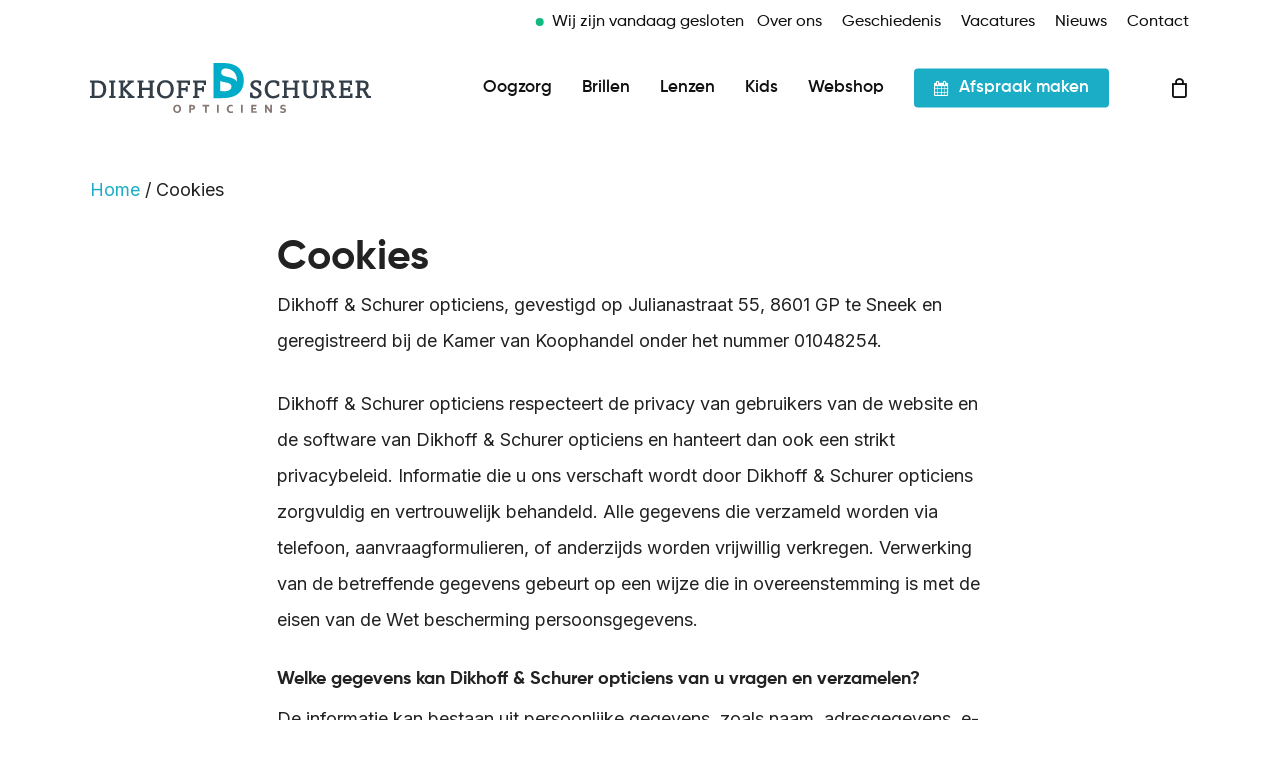

--- FILE ---
content_type: text/html; charset=UTF-8
request_url: https://www.dikhoffschureropticiens.nl/cookies/
body_size: 18601
content:
<!doctype html>
<html lang="nl-NL" class="no-js">
<head>
	<meta charset="UTF-8">
	<meta name="viewport" content="width=device-width, initial-scale=1, maximum-scale=1, user-scalable=0" /><meta name='robots' content='index, follow, max-image-preview:large, max-snippet:-1, max-video-preview:-1' />

<!-- Google Tag Manager for WordPress by gtm4wp.com -->
<script data-cfasync="false" data-pagespeed-no-defer>
	var gtm4wp_datalayer_name = "dataLayer";
	var dataLayer = dataLayer || [];
</script>
<!-- End Google Tag Manager for WordPress by gtm4wp.com -->
	<!-- This site is optimized with the Yoast SEO plugin v26.7 - https://yoast.com/wordpress/plugins/seo/ -->
	<title>Cookies - Dikhoff &amp; Schurer opticiens</title>
	<link rel="canonical" href="https://www.dikhoffschureropticiens.nl/cookies/" />
	<meta property="og:locale" content="nl_NL" />
	<meta property="og:type" content="article" />
	<meta property="og:title" content="Cookies - Dikhoff &amp; Schurer opticiens" />
	<meta property="og:url" content="https://www.dikhoffschureropticiens.nl/cookies/" />
	<meta property="og:site_name" content="Dikhoff &amp; Schurer opticiens" />
	<meta property="article:publisher" content="https://www.facebook.com/Dikhoff-Schurer-Opticiens-168260583240231/" />
	<meta name="twitter:card" content="summary_large_image" />
	<meta name="twitter:label1" content="Geschatte leestijd" />
	<meta name="twitter:data1" content="4 minuten" />
	<script type="application/ld+json" class="yoast-schema-graph">{"@context":"https://schema.org","@graph":[{"@type":"WebPage","@id":"https://www.dikhoffschureropticiens.nl/cookies/","url":"https://www.dikhoffschureropticiens.nl/cookies/","name":"Cookies - Dikhoff &amp; Schurer opticiens","isPartOf":{"@id":"https://www.dikhoffschureropticiens.nl/#website"},"datePublished":"2022-02-04T12:20:49+00:00","breadcrumb":{"@id":"https://www.dikhoffschureropticiens.nl/cookies/#breadcrumb"},"inLanguage":"nl-NL","potentialAction":[{"@type":"ReadAction","target":["https://www.dikhoffschureropticiens.nl/cookies/"]}]},{"@type":"BreadcrumbList","@id":"https://www.dikhoffschureropticiens.nl/cookies/#breadcrumb","itemListElement":[{"@type":"ListItem","position":1,"name":"Home","item":"https://www.dikhoffschureropticiens.nl/"},{"@type":"ListItem","position":2,"name":"Cookies"}]},{"@type":"WebSite","@id":"https://www.dikhoffschureropticiens.nl/#website","url":"https://www.dikhoffschureropticiens.nl/","name":"Dikhoff &amp; Schurer opticiens","description":"Een begrip in Friesland sinds 1957","publisher":{"@id":"https://www.dikhoffschureropticiens.nl/#organization"},"potentialAction":[{"@type":"SearchAction","target":{"@type":"EntryPoint","urlTemplate":"https://www.dikhoffschureropticiens.nl/?s={search_term_string}"},"query-input":{"@type":"PropertyValueSpecification","valueRequired":true,"valueName":"search_term_string"}}],"inLanguage":"nl-NL"},{"@type":"Organization","@id":"https://www.dikhoffschureropticiens.nl/#organization","name":"Dikhoff &amp; Schurer opticiens","url":"https://www.dikhoffschureropticiens.nl/","logo":{"@type":"ImageObject","inLanguage":"nl-NL","@id":"https://www.dikhoffschureropticiens.nl/#/schema/logo/image/","url":"https://www.dikhoffschureropticiens.nl/wp-content/uploads/2022/06/ds-middel-revolutie.jpg","contentUrl":"https://www.dikhoffschureropticiens.nl/wp-content/uploads/2022/06/ds-middel-revolutie.jpg","width":85,"height":99,"caption":"Dikhoff &amp; Schurer opticiens"},"image":{"@id":"https://www.dikhoffschureropticiens.nl/#/schema/logo/image/"},"sameAs":["https://www.facebook.com/Dikhoff-Schurer-Opticiens-168260583240231/","https://www.instagram.com/dikhoffschureropticiens","https://www.linkedin.com/company/dikhoff-&amp;-schurer-opticiens/"]}]}</script>
	<!-- / Yoast SEO plugin. -->


<link rel='dns-prefetch' href='//fonts.googleapis.com' />
<link rel="alternate" type="application/rss+xml" title="Dikhoff &amp; Schurer opticiens &raquo; feed" href="https://www.dikhoffschureropticiens.nl/feed/" />
<link rel="alternate" type="application/rss+xml" title="Dikhoff &amp; Schurer opticiens &raquo; reacties feed" href="https://www.dikhoffschureropticiens.nl/comments/feed/" />
<link rel="alternate" title="oEmbed (JSON)" type="application/json+oembed" href="https://www.dikhoffschureropticiens.nl/wp-json/oembed/1.0/embed?url=https%3A%2F%2Fwww.dikhoffschureropticiens.nl%2Fcookies%2F" />
<link rel="alternate" title="oEmbed (XML)" type="text/xml+oembed" href="https://www.dikhoffschureropticiens.nl/wp-json/oembed/1.0/embed?url=https%3A%2F%2Fwww.dikhoffschureropticiens.nl%2Fcookies%2F&#038;format=xml" />
<style id='wp-img-auto-sizes-contain-inline-css' type='text/css'>
img:is([sizes=auto i],[sizes^="auto," i]){contain-intrinsic-size:3000px 1500px}
/*# sourceURL=wp-img-auto-sizes-contain-inline-css */
</style>
<style id='wp-emoji-styles-inline-css' type='text/css'>

	img.wp-smiley, img.emoji {
		display: inline !important;
		border: none !important;
		box-shadow: none !important;
		height: 1em !important;
		width: 1em !important;
		margin: 0 0.07em !important;
		vertical-align: -0.1em !important;
		background: none !important;
		padding: 0 !important;
	}
/*# sourceURL=wp-emoji-styles-inline-css */
</style>
<link rel='stylesheet' id='wp-block-library-css' href='https://www.dikhoffschureropticiens.nl/wp-includes/css/dist/block-library/style.min.css?ver=6.9' type='text/css' media='all' />
<style id='wp-block-image-inline-css' type='text/css'>
.wp-block-image>a,.wp-block-image>figure>a{display:inline-block}.wp-block-image img{box-sizing:border-box;height:auto;max-width:100%;vertical-align:bottom}@media not (prefers-reduced-motion){.wp-block-image img.hide{visibility:hidden}.wp-block-image img.show{animation:show-content-image .4s}}.wp-block-image[style*=border-radius] img,.wp-block-image[style*=border-radius]>a{border-radius:inherit}.wp-block-image.has-custom-border img{box-sizing:border-box}.wp-block-image.aligncenter{text-align:center}.wp-block-image.alignfull>a,.wp-block-image.alignwide>a{width:100%}.wp-block-image.alignfull img,.wp-block-image.alignwide img{height:auto;width:100%}.wp-block-image .aligncenter,.wp-block-image .alignleft,.wp-block-image .alignright,.wp-block-image.aligncenter,.wp-block-image.alignleft,.wp-block-image.alignright{display:table}.wp-block-image .aligncenter>figcaption,.wp-block-image .alignleft>figcaption,.wp-block-image .alignright>figcaption,.wp-block-image.aligncenter>figcaption,.wp-block-image.alignleft>figcaption,.wp-block-image.alignright>figcaption{caption-side:bottom;display:table-caption}.wp-block-image .alignleft{float:left;margin:.5em 1em .5em 0}.wp-block-image .alignright{float:right;margin:.5em 0 .5em 1em}.wp-block-image .aligncenter{margin-left:auto;margin-right:auto}.wp-block-image :where(figcaption){margin-bottom:1em;margin-top:.5em}.wp-block-image.is-style-circle-mask img{border-radius:9999px}@supports ((-webkit-mask-image:none) or (mask-image:none)) or (-webkit-mask-image:none){.wp-block-image.is-style-circle-mask img{border-radius:0;-webkit-mask-image:url('data:image/svg+xml;utf8,<svg viewBox="0 0 100 100" xmlns="http://www.w3.org/2000/svg"><circle cx="50" cy="50" r="50"/></svg>');mask-image:url('data:image/svg+xml;utf8,<svg viewBox="0 0 100 100" xmlns="http://www.w3.org/2000/svg"><circle cx="50" cy="50" r="50"/></svg>');mask-mode:alpha;-webkit-mask-position:center;mask-position:center;-webkit-mask-repeat:no-repeat;mask-repeat:no-repeat;-webkit-mask-size:contain;mask-size:contain}}:root :where(.wp-block-image.is-style-rounded img,.wp-block-image .is-style-rounded img){border-radius:9999px}.wp-block-image figure{margin:0}.wp-lightbox-container{display:flex;flex-direction:column;position:relative}.wp-lightbox-container img{cursor:zoom-in}.wp-lightbox-container img:hover+button{opacity:1}.wp-lightbox-container button{align-items:center;backdrop-filter:blur(16px) saturate(180%);background-color:#5a5a5a40;border:none;border-radius:4px;cursor:zoom-in;display:flex;height:20px;justify-content:center;opacity:0;padding:0;position:absolute;right:16px;text-align:center;top:16px;width:20px;z-index:100}@media not (prefers-reduced-motion){.wp-lightbox-container button{transition:opacity .2s ease}}.wp-lightbox-container button:focus-visible{outline:3px auto #5a5a5a40;outline:3px auto -webkit-focus-ring-color;outline-offset:3px}.wp-lightbox-container button:hover{cursor:pointer;opacity:1}.wp-lightbox-container button:focus{opacity:1}.wp-lightbox-container button:focus,.wp-lightbox-container button:hover,.wp-lightbox-container button:not(:hover):not(:active):not(.has-background){background-color:#5a5a5a40;border:none}.wp-lightbox-overlay{box-sizing:border-box;cursor:zoom-out;height:100vh;left:0;overflow:hidden;position:fixed;top:0;visibility:hidden;width:100%;z-index:100000}.wp-lightbox-overlay .close-button{align-items:center;cursor:pointer;display:flex;justify-content:center;min-height:40px;min-width:40px;padding:0;position:absolute;right:calc(env(safe-area-inset-right) + 16px);top:calc(env(safe-area-inset-top) + 16px);z-index:5000000}.wp-lightbox-overlay .close-button:focus,.wp-lightbox-overlay .close-button:hover,.wp-lightbox-overlay .close-button:not(:hover):not(:active):not(.has-background){background:none;border:none}.wp-lightbox-overlay .lightbox-image-container{height:var(--wp--lightbox-container-height);left:50%;overflow:hidden;position:absolute;top:50%;transform:translate(-50%,-50%);transform-origin:top left;width:var(--wp--lightbox-container-width);z-index:9999999999}.wp-lightbox-overlay .wp-block-image{align-items:center;box-sizing:border-box;display:flex;height:100%;justify-content:center;margin:0;position:relative;transform-origin:0 0;width:100%;z-index:3000000}.wp-lightbox-overlay .wp-block-image img{height:var(--wp--lightbox-image-height);min-height:var(--wp--lightbox-image-height);min-width:var(--wp--lightbox-image-width);width:var(--wp--lightbox-image-width)}.wp-lightbox-overlay .wp-block-image figcaption{display:none}.wp-lightbox-overlay button{background:none;border:none}.wp-lightbox-overlay .scrim{background-color:#fff;height:100%;opacity:.9;position:absolute;width:100%;z-index:2000000}.wp-lightbox-overlay.active{visibility:visible}@media not (prefers-reduced-motion){.wp-lightbox-overlay.active{animation:turn-on-visibility .25s both}.wp-lightbox-overlay.active img{animation:turn-on-visibility .35s both}.wp-lightbox-overlay.show-closing-animation:not(.active){animation:turn-off-visibility .35s both}.wp-lightbox-overlay.show-closing-animation:not(.active) img{animation:turn-off-visibility .25s both}.wp-lightbox-overlay.zoom.active{animation:none;opacity:1;visibility:visible}.wp-lightbox-overlay.zoom.active .lightbox-image-container{animation:lightbox-zoom-in .4s}.wp-lightbox-overlay.zoom.active .lightbox-image-container img{animation:none}.wp-lightbox-overlay.zoom.active .scrim{animation:turn-on-visibility .4s forwards}.wp-lightbox-overlay.zoom.show-closing-animation:not(.active){animation:none}.wp-lightbox-overlay.zoom.show-closing-animation:not(.active) .lightbox-image-container{animation:lightbox-zoom-out .4s}.wp-lightbox-overlay.zoom.show-closing-animation:not(.active) .lightbox-image-container img{animation:none}.wp-lightbox-overlay.zoom.show-closing-animation:not(.active) .scrim{animation:turn-off-visibility .4s forwards}}@keyframes show-content-image{0%{visibility:hidden}99%{visibility:hidden}to{visibility:visible}}@keyframes turn-on-visibility{0%{opacity:0}to{opacity:1}}@keyframes turn-off-visibility{0%{opacity:1;visibility:visible}99%{opacity:0;visibility:visible}to{opacity:0;visibility:hidden}}@keyframes lightbox-zoom-in{0%{transform:translate(calc((-100vw + var(--wp--lightbox-scrollbar-width))/2 + var(--wp--lightbox-initial-left-position)),calc(-50vh + var(--wp--lightbox-initial-top-position))) scale(var(--wp--lightbox-scale))}to{transform:translate(-50%,-50%) scale(1)}}@keyframes lightbox-zoom-out{0%{transform:translate(-50%,-50%) scale(1);visibility:visible}99%{visibility:visible}to{transform:translate(calc((-100vw + var(--wp--lightbox-scrollbar-width))/2 + var(--wp--lightbox-initial-left-position)),calc(-50vh + var(--wp--lightbox-initial-top-position))) scale(var(--wp--lightbox-scale));visibility:hidden}}
/*# sourceURL=https://www.dikhoffschureropticiens.nl/wp-includes/blocks/image/style.min.css */
</style>
<link rel='stylesheet' id='wc-blocks-style-css' href='https://www.dikhoffschureropticiens.nl/wp-content/plugins/woocommerce/assets/client/blocks/wc-blocks.css?ver=wc-10.3.7' type='text/css' media='all' />
<style id='global-styles-inline-css' type='text/css'>
:root{--wp--preset--aspect-ratio--square: 1;--wp--preset--aspect-ratio--4-3: 4/3;--wp--preset--aspect-ratio--3-4: 3/4;--wp--preset--aspect-ratio--3-2: 3/2;--wp--preset--aspect-ratio--2-3: 2/3;--wp--preset--aspect-ratio--16-9: 16/9;--wp--preset--aspect-ratio--9-16: 9/16;--wp--preset--color--black: #000000;--wp--preset--color--cyan-bluish-gray: #abb8c3;--wp--preset--color--white: #ffffff;--wp--preset--color--pale-pink: #f78da7;--wp--preset--color--vivid-red: #cf2e2e;--wp--preset--color--luminous-vivid-orange: #ff6900;--wp--preset--color--luminous-vivid-amber: #fcb900;--wp--preset--color--light-green-cyan: #7bdcb5;--wp--preset--color--vivid-green-cyan: #00d084;--wp--preset--color--pale-cyan-blue: #8ed1fc;--wp--preset--color--vivid-cyan-blue: #0693e3;--wp--preset--color--vivid-purple: #9b51e0;--wp--preset--gradient--vivid-cyan-blue-to-vivid-purple: linear-gradient(135deg,rgb(6,147,227) 0%,rgb(155,81,224) 100%);--wp--preset--gradient--light-green-cyan-to-vivid-green-cyan: linear-gradient(135deg,rgb(122,220,180) 0%,rgb(0,208,130) 100%);--wp--preset--gradient--luminous-vivid-amber-to-luminous-vivid-orange: linear-gradient(135deg,rgb(252,185,0) 0%,rgb(255,105,0) 100%);--wp--preset--gradient--luminous-vivid-orange-to-vivid-red: linear-gradient(135deg,rgb(255,105,0) 0%,rgb(207,46,46) 100%);--wp--preset--gradient--very-light-gray-to-cyan-bluish-gray: linear-gradient(135deg,rgb(238,238,238) 0%,rgb(169,184,195) 100%);--wp--preset--gradient--cool-to-warm-spectrum: linear-gradient(135deg,rgb(74,234,220) 0%,rgb(151,120,209) 20%,rgb(207,42,186) 40%,rgb(238,44,130) 60%,rgb(251,105,98) 80%,rgb(254,248,76) 100%);--wp--preset--gradient--blush-light-purple: linear-gradient(135deg,rgb(255,206,236) 0%,rgb(152,150,240) 100%);--wp--preset--gradient--blush-bordeaux: linear-gradient(135deg,rgb(254,205,165) 0%,rgb(254,45,45) 50%,rgb(107,0,62) 100%);--wp--preset--gradient--luminous-dusk: linear-gradient(135deg,rgb(255,203,112) 0%,rgb(199,81,192) 50%,rgb(65,88,208) 100%);--wp--preset--gradient--pale-ocean: linear-gradient(135deg,rgb(255,245,203) 0%,rgb(182,227,212) 50%,rgb(51,167,181) 100%);--wp--preset--gradient--electric-grass: linear-gradient(135deg,rgb(202,248,128) 0%,rgb(113,206,126) 100%);--wp--preset--gradient--midnight: linear-gradient(135deg,rgb(2,3,129) 0%,rgb(40,116,252) 100%);--wp--preset--font-size--small: 13px;--wp--preset--font-size--medium: 20px;--wp--preset--font-size--large: 36px;--wp--preset--font-size--x-large: 42px;--wp--preset--spacing--20: 0.44rem;--wp--preset--spacing--30: 0.67rem;--wp--preset--spacing--40: 1rem;--wp--preset--spacing--50: 1.5rem;--wp--preset--spacing--60: 2.25rem;--wp--preset--spacing--70: 3.38rem;--wp--preset--spacing--80: 5.06rem;--wp--preset--shadow--natural: 6px 6px 9px rgba(0, 0, 0, 0.2);--wp--preset--shadow--deep: 12px 12px 50px rgba(0, 0, 0, 0.4);--wp--preset--shadow--sharp: 6px 6px 0px rgba(0, 0, 0, 0.2);--wp--preset--shadow--outlined: 6px 6px 0px -3px rgb(255, 255, 255), 6px 6px rgb(0, 0, 0);--wp--preset--shadow--crisp: 6px 6px 0px rgb(0, 0, 0);}:root { --wp--style--global--content-size: 1300px;--wp--style--global--wide-size: 1300px; }:where(body) { margin: 0; }.wp-site-blocks > .alignleft { float: left; margin-right: 2em; }.wp-site-blocks > .alignright { float: right; margin-left: 2em; }.wp-site-blocks > .aligncenter { justify-content: center; margin-left: auto; margin-right: auto; }:where(.is-layout-flex){gap: 0.5em;}:where(.is-layout-grid){gap: 0.5em;}.is-layout-flow > .alignleft{float: left;margin-inline-start: 0;margin-inline-end: 2em;}.is-layout-flow > .alignright{float: right;margin-inline-start: 2em;margin-inline-end: 0;}.is-layout-flow > .aligncenter{margin-left: auto !important;margin-right: auto !important;}.is-layout-constrained > .alignleft{float: left;margin-inline-start: 0;margin-inline-end: 2em;}.is-layout-constrained > .alignright{float: right;margin-inline-start: 2em;margin-inline-end: 0;}.is-layout-constrained > .aligncenter{margin-left: auto !important;margin-right: auto !important;}.is-layout-constrained > :where(:not(.alignleft):not(.alignright):not(.alignfull)){max-width: var(--wp--style--global--content-size);margin-left: auto !important;margin-right: auto !important;}.is-layout-constrained > .alignwide{max-width: var(--wp--style--global--wide-size);}body .is-layout-flex{display: flex;}.is-layout-flex{flex-wrap: wrap;align-items: center;}.is-layout-flex > :is(*, div){margin: 0;}body .is-layout-grid{display: grid;}.is-layout-grid > :is(*, div){margin: 0;}body{padding-top: 0px;padding-right: 0px;padding-bottom: 0px;padding-left: 0px;}:root :where(.wp-element-button, .wp-block-button__link){background-color: #32373c;border-width: 0;color: #fff;font-family: inherit;font-size: inherit;font-style: inherit;font-weight: inherit;letter-spacing: inherit;line-height: inherit;padding-top: calc(0.667em + 2px);padding-right: calc(1.333em + 2px);padding-bottom: calc(0.667em + 2px);padding-left: calc(1.333em + 2px);text-decoration: none;text-transform: inherit;}.has-black-color{color: var(--wp--preset--color--black) !important;}.has-cyan-bluish-gray-color{color: var(--wp--preset--color--cyan-bluish-gray) !important;}.has-white-color{color: var(--wp--preset--color--white) !important;}.has-pale-pink-color{color: var(--wp--preset--color--pale-pink) !important;}.has-vivid-red-color{color: var(--wp--preset--color--vivid-red) !important;}.has-luminous-vivid-orange-color{color: var(--wp--preset--color--luminous-vivid-orange) !important;}.has-luminous-vivid-amber-color{color: var(--wp--preset--color--luminous-vivid-amber) !important;}.has-light-green-cyan-color{color: var(--wp--preset--color--light-green-cyan) !important;}.has-vivid-green-cyan-color{color: var(--wp--preset--color--vivid-green-cyan) !important;}.has-pale-cyan-blue-color{color: var(--wp--preset--color--pale-cyan-blue) !important;}.has-vivid-cyan-blue-color{color: var(--wp--preset--color--vivid-cyan-blue) !important;}.has-vivid-purple-color{color: var(--wp--preset--color--vivid-purple) !important;}.has-black-background-color{background-color: var(--wp--preset--color--black) !important;}.has-cyan-bluish-gray-background-color{background-color: var(--wp--preset--color--cyan-bluish-gray) !important;}.has-white-background-color{background-color: var(--wp--preset--color--white) !important;}.has-pale-pink-background-color{background-color: var(--wp--preset--color--pale-pink) !important;}.has-vivid-red-background-color{background-color: var(--wp--preset--color--vivid-red) !important;}.has-luminous-vivid-orange-background-color{background-color: var(--wp--preset--color--luminous-vivid-orange) !important;}.has-luminous-vivid-amber-background-color{background-color: var(--wp--preset--color--luminous-vivid-amber) !important;}.has-light-green-cyan-background-color{background-color: var(--wp--preset--color--light-green-cyan) !important;}.has-vivid-green-cyan-background-color{background-color: var(--wp--preset--color--vivid-green-cyan) !important;}.has-pale-cyan-blue-background-color{background-color: var(--wp--preset--color--pale-cyan-blue) !important;}.has-vivid-cyan-blue-background-color{background-color: var(--wp--preset--color--vivid-cyan-blue) !important;}.has-vivid-purple-background-color{background-color: var(--wp--preset--color--vivid-purple) !important;}.has-black-border-color{border-color: var(--wp--preset--color--black) !important;}.has-cyan-bluish-gray-border-color{border-color: var(--wp--preset--color--cyan-bluish-gray) !important;}.has-white-border-color{border-color: var(--wp--preset--color--white) !important;}.has-pale-pink-border-color{border-color: var(--wp--preset--color--pale-pink) !important;}.has-vivid-red-border-color{border-color: var(--wp--preset--color--vivid-red) !important;}.has-luminous-vivid-orange-border-color{border-color: var(--wp--preset--color--luminous-vivid-orange) !important;}.has-luminous-vivid-amber-border-color{border-color: var(--wp--preset--color--luminous-vivid-amber) !important;}.has-light-green-cyan-border-color{border-color: var(--wp--preset--color--light-green-cyan) !important;}.has-vivid-green-cyan-border-color{border-color: var(--wp--preset--color--vivid-green-cyan) !important;}.has-pale-cyan-blue-border-color{border-color: var(--wp--preset--color--pale-cyan-blue) !important;}.has-vivid-cyan-blue-border-color{border-color: var(--wp--preset--color--vivid-cyan-blue) !important;}.has-vivid-purple-border-color{border-color: var(--wp--preset--color--vivid-purple) !important;}.has-vivid-cyan-blue-to-vivid-purple-gradient-background{background: var(--wp--preset--gradient--vivid-cyan-blue-to-vivid-purple) !important;}.has-light-green-cyan-to-vivid-green-cyan-gradient-background{background: var(--wp--preset--gradient--light-green-cyan-to-vivid-green-cyan) !important;}.has-luminous-vivid-amber-to-luminous-vivid-orange-gradient-background{background: var(--wp--preset--gradient--luminous-vivid-amber-to-luminous-vivid-orange) !important;}.has-luminous-vivid-orange-to-vivid-red-gradient-background{background: var(--wp--preset--gradient--luminous-vivid-orange-to-vivid-red) !important;}.has-very-light-gray-to-cyan-bluish-gray-gradient-background{background: var(--wp--preset--gradient--very-light-gray-to-cyan-bluish-gray) !important;}.has-cool-to-warm-spectrum-gradient-background{background: var(--wp--preset--gradient--cool-to-warm-spectrum) !important;}.has-blush-light-purple-gradient-background{background: var(--wp--preset--gradient--blush-light-purple) !important;}.has-blush-bordeaux-gradient-background{background: var(--wp--preset--gradient--blush-bordeaux) !important;}.has-luminous-dusk-gradient-background{background: var(--wp--preset--gradient--luminous-dusk) !important;}.has-pale-ocean-gradient-background{background: var(--wp--preset--gradient--pale-ocean) !important;}.has-electric-grass-gradient-background{background: var(--wp--preset--gradient--electric-grass) !important;}.has-midnight-gradient-background{background: var(--wp--preset--gradient--midnight) !important;}.has-small-font-size{font-size: var(--wp--preset--font-size--small) !important;}.has-medium-font-size{font-size: var(--wp--preset--font-size--medium) !important;}.has-large-font-size{font-size: var(--wp--preset--font-size--large) !important;}.has-x-large-font-size{font-size: var(--wp--preset--font-size--x-large) !important;}
/*# sourceURL=global-styles-inline-css */
</style>

<link rel='stylesheet' id='woocommerce-layout-css' href='https://www.dikhoffschureropticiens.nl/wp-content/plugins/woocommerce/assets/css/woocommerce-layout.css?ver=10.3.7' type='text/css' media='all' />
<link rel='stylesheet' id='woocommerce-smallscreen-css' href='https://www.dikhoffschureropticiens.nl/wp-content/plugins/woocommerce/assets/css/woocommerce-smallscreen.css?ver=10.3.7' type='text/css' media='only screen and (max-width: 768px)' />
<link rel='stylesheet' id='woocommerce-general-css' href='https://www.dikhoffschureropticiens.nl/wp-content/plugins/woocommerce/assets/css/woocommerce.css?ver=10.3.7' type='text/css' media='all' />
<style id='woocommerce-inline-inline-css' type='text/css'>
.woocommerce form .form-row .required { visibility: visible; }
/*# sourceURL=woocommerce-inline-inline-css */
</style>
<link rel='stylesheet' id='brands-styles-css' href='https://www.dikhoffschureropticiens.nl/wp-content/plugins/woocommerce/assets/css/brands.css?ver=10.3.7' type='text/css' media='all' />
<link rel='stylesheet' id='font-awesome-css' href='https://www.dikhoffschureropticiens.nl/wp-content/themes/salient/css/font-awesome-legacy.min.css?ver=4.7.1' type='text/css' media='all' />
<link rel='stylesheet' id='salient-grid-system-css' href='https://www.dikhoffschureropticiens.nl/wp-content/themes/salient/css/build/grid-system.css?ver=18.0.1' type='text/css' media='all' />
<link rel='stylesheet' id='main-styles-css' href='https://www.dikhoffschureropticiens.nl/wp-content/themes/salient/css/build/style.css?ver=18.0.1' type='text/css' media='all' />
<link rel='stylesheet' id='nectar-header-megamenu-css' href='https://www.dikhoffschureropticiens.nl/wp-content/themes/salient/css/build/header/header-megamenu.css?ver=18.0.1' type='text/css' media='all' />
<link rel='stylesheet' id='nectar-header-secondary-nav-css' href='https://www.dikhoffschureropticiens.nl/wp-content/themes/salient/css/build/header/header-secondary-nav.css?ver=18.0.1' type='text/css' media='all' />
<link rel='stylesheet' id='nectar_default_font_open_sans-css' href='https://fonts.googleapis.com/css?family=Open+Sans%3A300%2C400%2C600%2C700&#038;subset=latin%2Clatin-ext' type='text/css' media='all' />
<link rel='stylesheet' id='responsive-css' href='https://www.dikhoffschureropticiens.nl/wp-content/themes/salient/css/build/responsive.css?ver=18.0.1' type='text/css' media='all' />
<link rel='stylesheet' id='nectar-product-style-material-css' href='https://www.dikhoffschureropticiens.nl/wp-content/themes/salient/css/build/third-party/woocommerce/product-style-material.css?ver=18.0.1' type='text/css' media='all' />
<link rel='stylesheet' id='woocommerce-css' href='https://www.dikhoffschureropticiens.nl/wp-content/themes/salient/css/build/woocommerce.css?ver=18.0.1' type='text/css' media='all' />
<link rel='stylesheet' id='skin-material-css' href='https://www.dikhoffschureropticiens.nl/wp-content/themes/salient/css/build/skin-material.css?ver=18.0.1' type='text/css' media='all' />
<link rel='stylesheet' id='salient-wp-menu-dynamic-css' href='https://www.dikhoffschureropticiens.nl/wp-content/uploads/salient/menu-dynamic.css?ver=79055' type='text/css' media='all' />
<link rel='stylesheet' id='mollie-applepaydirect-css' href='https://www.dikhoffschureropticiens.nl/wp-content/plugins/mollie-payments-for-woocommerce/public/css/mollie-applepaydirect.min.css?ver=1765811893' type='text/css' media='screen' />
<link rel='stylesheet' id='js_composer_front-css' href='https://www.dikhoffschureropticiens.nl/wp-content/themes/salient/css/build/plugins/js_composer.css?ver=18.0.1' type='text/css' media='all' />
<link rel='stylesheet' id='dynamic-css-css' href='https://www.dikhoffschureropticiens.nl/wp-content/uploads/salient/salient-dynamic-styles.css?ver=5105' type='text/css' media='all' />
<style id='dynamic-css-inline-css' type='text/css'>
@media only screen and (min-width:1000px){body #ajax-content-wrap.no-scroll{min-height:calc(100vh - 132px);height:calc(100vh - 132px)!important;}}@media only screen and (min-width:1000px){#page-header-wrap.fullscreen-header,#page-header-wrap.fullscreen-header #page-header-bg,html:not(.nectar-box-roll-loaded) .nectar-box-roll > #page-header-bg.fullscreen-header,.nectar_fullscreen_zoom_recent_projects,#nectar_fullscreen_rows:not(.afterLoaded) > div{height:calc(100vh - 131px);}.wpb_row.vc_row-o-full-height.top-level,.wpb_row.vc_row-o-full-height.top-level > .col.span_12{min-height:calc(100vh - 131px);}html:not(.nectar-box-roll-loaded) .nectar-box-roll > #page-header-bg.fullscreen-header{top:132px;}.nectar-slider-wrap[data-fullscreen="true"]:not(.loaded),.nectar-slider-wrap[data-fullscreen="true"]:not(.loaded) .swiper-container{height:calc(100vh - 130px)!important;}.admin-bar .nectar-slider-wrap[data-fullscreen="true"]:not(.loaded),.admin-bar .nectar-slider-wrap[data-fullscreen="true"]:not(.loaded) .swiper-container{height:calc(100vh - 130px - 32px)!important;}}.admin-bar[class*="page-template-template-no-header"] .wpb_row.vc_row-o-full-height.top-level,.admin-bar[class*="page-template-template-no-header"] .wpb_row.vc_row-o-full-height.top-level > .col.span_12{min-height:calc(100vh - 32px);}body[class*="page-template-template-no-header"] .wpb_row.vc_row-o-full-height.top-level,body[class*="page-template-template-no-header"] .wpb_row.vc_row-o-full-height.top-level > .col.span_12{min-height:100vh;}@media only screen and (max-width:999px){.using-mobile-browser #nectar_fullscreen_rows:not(.afterLoaded):not([data-mobile-disable="on"]) > div{height:calc(100vh - 108px);}.using-mobile-browser .wpb_row.vc_row-o-full-height.top-level,.using-mobile-browser .wpb_row.vc_row-o-full-height.top-level > .col.span_12,[data-permanent-transparent="1"].using-mobile-browser .wpb_row.vc_row-o-full-height.top-level,[data-permanent-transparent="1"].using-mobile-browser .wpb_row.vc_row-o-full-height.top-level > .col.span_12{min-height:calc(100vh - 108px);}html:not(.nectar-box-roll-loaded) .nectar-box-roll > #page-header-bg.fullscreen-header,.nectar_fullscreen_zoom_recent_projects,.nectar-slider-wrap[data-fullscreen="true"]:not(.loaded),.nectar-slider-wrap[data-fullscreen="true"]:not(.loaded) .swiper-container,#nectar_fullscreen_rows:not(.afterLoaded):not([data-mobile-disable="on"]) > div{height:calc(100vh - 55px);}.wpb_row.vc_row-o-full-height.top-level,.wpb_row.vc_row-o-full-height.top-level > .col.span_12{min-height:calc(100vh - 55px);}body[data-transparent-header="false"] #ajax-content-wrap.no-scroll{min-height:calc(100vh - 55px);height:calc(100vh - 55px);}}#nectar_fullscreen_rows{background-color:transparent;}.post-type-archive-product.woocommerce .container-wrap,.tax-product_cat.woocommerce .container-wrap{background-color:#f6f6f6;}.woocommerce.single-product #single-meta{position:relative!important;top:0!important;margin:0;left:8px;height:auto;}.woocommerce.single-product #single-meta:after{display:block;content:" ";clear:both;height:1px;}.woocommerce ul.products li.product.material,.woocommerce-page ul.products li.product.material{background-color:#ffffff;}.woocommerce ul.products li.product.minimal .product-wrap,.woocommerce ul.products li.product.minimal .background-color-expand,.woocommerce-page ul.products li.product.minimal .product-wrap,.woocommerce-page ul.products li.product.minimal .background-color-expand{background-color:#ffffff;}@media only screen and (max-width:999px){body .vc_row-fluid:not(.full-width-content) > .span_12 .vc_col-sm-2:not(:last-child):not([class*="vc_col-xs-"]){margin-bottom:25px;}}@media only screen and (min-width :691px) and (max-width :999px){body .vc_col-sm-2{width:31.2%;margin-left:3.1%;}body .full-width-content .vc_col-sm-2{width:33.3%;margin-left:0;}.vc_row-fluid .vc_col-sm-2[class*="vc_col-sm-"]:first-child:not([class*="offset"]),.vc_row-fluid .vc_col-sm-2[class*="vc_col-sm-"]:nth-child(3n+4):not([class*="offset"]){margin-left:0;}}@media only screen and (max-width :690px){body .vc_row-fluid .vc_col-sm-2:not([class*="vc_col-xs"]),body .vc_row-fluid.full-width-content .vc_col-sm-2:not([class*="vc_col-xs"]){width:50%;}.vc_row-fluid .vc_col-sm-2[class*="vc_col-sm-"]:first-child:not([class*="offset"]),.vc_row-fluid .vc_col-sm-2[class*="vc_col-sm-"]:nth-child(2n+3):not([class*="offset"]){margin-left:0;}}.screen-reader-text,.nectar-skip-to-content:not(:focus){border:0;clip:rect(1px,1px,1px,1px);clip-path:inset(50%);height:1px;margin:-1px;overflow:hidden;padding:0;position:absolute!important;width:1px;word-wrap:normal!important;}.row .col img:not([srcset]){width:auto;}.row .col img.img-with-animation.nectar-lazy:not([srcset]){width:100%;}
@media (max-width: 1000px) {
#breadcrumbs {
    font-size: 14px;   
}
}

.nectar-button { 
    margin-right: 2rem;
}

.nectar-button.large span {
    font-size: 1rem;
}

h2 + p {
    margin-top: 1rem;
}

.nectar_food_menu_item .item_price h3, .nectar_food_menu_item .item_price h4 {
    width: 4.5rem;
    text-align: right;
}

.nectar-fancy-box {
    background-image: url('/wp-content/uploads/2022/02/arrow-right-blue.svg');
    background-position: left bottom;
    background-repeat: no-repeat;
}

.nectar-fancy-box[data-style=image_above_text_underline] .text {
    padding-bottom: 2rem;   
}

.team-member img {
    background-color: #F0F5F9;
    border-radius: 10px;
}
.team-member .position, .team-member .description {
    font-size: 1rem;
}

.team .iwithtext {
    margin-top: -1.5rem;
}

.team .iwithtext i.fa.fa-eye {
    color: #a5a5a5 !important;
    font-size: 24px;
}

.team .iwithtext .iwt-text {
    padding-left: 36px;
    font-size: 14px;
    color: #a5a5a5;
}

.nectar-hor-list-item {
    padding: .5rem;
}

.single .blog-title a {
    pointer-events: none;
    cursor: default;
}

.single .featured-media-under-header__featured-media {
    border-radius: 10px;
}

.single #breadcrumbs {
    display: none;
}

.nectar-shop-header .woocommerce-ordering {
    max-width: 200px !important;
}
}
/*# sourceURL=dynamic-css-inline-css */
</style>
<link rel='stylesheet' id='salient-child-style-css' href='https://www.dikhoffschureropticiens.nl/wp-content/themes/dikhoffschureropticiens-theme/style.css?ver=18.0.1' type='text/css' media='all' />
<link rel='stylesheet' id='redux-google-fonts-salient_redux-css' href='https://fonts.googleapis.com/css?family=Inter%3A400%2C600&#038;ver=6.9' type='text/css' media='all' />
<script type="text/javascript" src="https://www.dikhoffschureropticiens.nl/wp-includes/js/jquery/jquery.min.js?ver=3.7.1" id="jquery-core-js"></script>
<script type="text/javascript" src="https://www.dikhoffschureropticiens.nl/wp-includes/js/jquery/jquery-migrate.min.js?ver=3.4.1" id="jquery-migrate-js"></script>
<script type="text/javascript" src="https://www.dikhoffschureropticiens.nl/wp-content/plugins/woocommerce/assets/js/jquery-blockui/jquery.blockUI.min.js?ver=2.7.0-wc.10.3.7" id="wc-jquery-blockui-js" defer="defer" data-wp-strategy="defer"></script>
<script type="text/javascript" id="wc-add-to-cart-js-extra">
/* <![CDATA[ */
var wc_add_to_cart_params = {"ajax_url":"/wp-admin/admin-ajax.php","wc_ajax_url":"/?wc-ajax=%%endpoint%%","i18n_view_cart":"Bekijk winkelwagen","cart_url":"https://www.dikhoffschureropticiens.nl/winkelwagen/","is_cart":"","cart_redirect_after_add":"no"};
//# sourceURL=wc-add-to-cart-js-extra
/* ]]> */
</script>
<script type="text/javascript" src="https://www.dikhoffschureropticiens.nl/wp-content/plugins/woocommerce/assets/js/frontend/add-to-cart.min.js?ver=10.3.7" id="wc-add-to-cart-js" defer="defer" data-wp-strategy="defer"></script>
<script type="text/javascript" src="https://www.dikhoffschureropticiens.nl/wp-content/plugins/woocommerce/assets/js/js-cookie/js.cookie.min.js?ver=2.1.4-wc.10.3.7" id="wc-js-cookie-js" defer="defer" data-wp-strategy="defer"></script>
<script type="text/javascript" id="woocommerce-js-extra">
/* <![CDATA[ */
var woocommerce_params = {"ajax_url":"/wp-admin/admin-ajax.php","wc_ajax_url":"/?wc-ajax=%%endpoint%%","i18n_password_show":"Wachtwoord weergeven","i18n_password_hide":"Wachtwoord verbergen"};
//# sourceURL=woocommerce-js-extra
/* ]]> */
</script>
<script type="text/javascript" src="https://www.dikhoffschureropticiens.nl/wp-content/plugins/woocommerce/assets/js/frontend/woocommerce.min.js?ver=10.3.7" id="woocommerce-js" defer="defer" data-wp-strategy="defer"></script>
<script></script>		<script>
			window.wc_ga_pro = {};

			window.wc_ga_pro.ajax_url = 'https://www.dikhoffschureropticiens.nl/wp-admin/admin-ajax.php';

			window.wc_ga_pro.available_gateways = {"mollie_wc_gateway_ideal":"iDEAL","mollie_wc_gateway_creditcard":"Kaart","mollie_wc_gateway_applepay":"Apple Pay","mollie_wc_gateway_klarna":"Betaal met Klarna","mollie_wc_gateway_klarnapaylater":"Achteraf betalen."};

			// interpolate json by replacing placeholders with variables (only used by UA tracking)
			window.wc_ga_pro.interpolate_json = function( object, variables ) {

				if ( ! variables ) {
					return object;
				}

				let j = JSON.stringify( object );

				for ( let k in variables ) {
					j = j.split( '{$' + k + '}' ).join( variables[ k ] );
				}

				return JSON.parse( j );
			};

			// return the title for a payment gateway
			window.wc_ga_pro.get_payment_method_title = function( payment_method ) {
				return window.wc_ga_pro.available_gateways[ payment_method ] || payment_method;
			};

			// check if an email is valid
			window.wc_ga_pro.is_valid_email = function( email ) {
				return /[^\s@]+@[^\s@]+\.[^\s@]+/.test( email );
			};
		</script>
				<!-- Start WooCommerce Google Analytics Pro -->
				<script>
			(function(i,s,o,g,r,a,m){i['GoogleAnalyticsObject']=r;i[r]=i[r]||function(){
				(i[r].q=i[r].q||[]).push(arguments)},i[r].l=1*new Date();a=s.createElement(o),
				m=s.getElementsByTagName(o)[0];a.async=1;a.src=g;m.parentNode.insertBefore(a,m)
			})(window,document,'script','https://www.google-analytics.com/analytics.js','ga');
						ga( 'create', 'UA-26522559-1', {"cookieDomain":"auto"} );
			ga( 'set', 'forceSSL', true );
																		ga( 'require', 'ec' );

			
			(function() {

				// trigger an event the old-fashioned way to avoid a jQuery dependency and still support IE
				const event = document.createEvent('Event');

				event.initEvent( 'wc_google_analytics_pro_loaded', true, true );

				document.dispatchEvent( event );
			})();
		</script>
				<!-- end WooCommerce Google Analytics Pro -->
		<link rel="https://api.w.org/" href="https://www.dikhoffschureropticiens.nl/wp-json/" /><link rel="alternate" title="JSON" type="application/json" href="https://www.dikhoffschureropticiens.nl/wp-json/wp/v2/pages/660" /><link rel="EditURI" type="application/rsd+xml" title="RSD" href="https://www.dikhoffschureropticiens.nl/xmlrpc.php?rsd" />
<meta name="generator" content="WordPress 6.9" />
<meta name="generator" content="WooCommerce 10.3.7" />
<link rel='shortlink' href='https://www.dikhoffschureropticiens.nl/?p=660' />

<!-- Google Tag Manager for WordPress by gtm4wp.com -->
<!-- GTM Container placement set to off -->
<script data-cfasync="false" data-pagespeed-no-defer type="text/javascript">
	var dataLayer_content = {"pagePostType":"page","pagePostType2":"single-page","pagePostAuthor":"webreact"};
	dataLayer.push( dataLayer_content );
</script>
<script data-cfasync="false" data-pagespeed-no-defer type="text/javascript">
	console.warn && console.warn("[GTM4WP] Google Tag Manager container code placement set to OFF !!!");
	console.warn && console.warn("[GTM4WP] Data layer codes are active but GTM container must be loaded using custom coding !!!");
</script>
<!-- End Google Tag Manager for WordPress by gtm4wp.com -->        <meta name="base_assets" content="https://www.dikhoffschureropticiens.nl/wp-content/themes/dikhoffschureropticiens-theme/dist/">
		<script type="text/javascript"> var root = document.getElementsByTagName( "html" )[0]; root.setAttribute( "class", "js" ); </script>	<noscript><style>.woocommerce-product-gallery{ opacity: 1 !important; }</style></noscript>
	<meta name="generator" content="Powered by WPBakery Page Builder - drag and drop page builder for WordPress."/>
<link rel="icon" href="https://www.dikhoffschureropticiens.nl/wp-content/uploads/2022/01/favicon.svg" sizes="32x32" />
<link rel="icon" href="https://www.dikhoffschureropticiens.nl/wp-content/uploads/2022/01/favicon.svg" sizes="192x192" />
<link rel="apple-touch-icon" href="https://www.dikhoffschureropticiens.nl/wp-content/uploads/2022/01/favicon.svg" />
<meta name="msapplication-TileImage" content="https://www.dikhoffschureropticiens.nl/wp-content/uploads/2022/01/favicon.svg" />
		<style type="text/css" id="wp-custom-css">
			#header-outer #top .container .row .buttons #nectar-user-account {
	display: none;
}

.woocommerce-page #top .container .row .buttons #nectar-user-account {
	display: inherit !important;
}		</style>
		<noscript><style> .wpb_animate_when_almost_visible { opacity: 1; }</style></noscript><link rel='stylesheet' id='app-css' href='https://www.dikhoffschureropticiens.nl/wp-content/themes/dikhoffschureropticiens-theme/dist/styles/app.modern.css?ver=6.9' type='text/css' media='all' />
<link data-pagespeed-no-defer data-nowprocket data-wpacu-skip data-no-optimize data-noptimize rel='stylesheet' id='main-styles-non-critical-css' href='https://www.dikhoffschureropticiens.nl/wp-content/themes/salient/css/build/style-non-critical.css?ver=18.0.1' type='text/css' media='all' />
<link data-pagespeed-no-defer data-nowprocket data-wpacu-skip data-no-optimize data-noptimize rel='stylesheet' id='nectar-woocommerce-non-critical-css' href='https://www.dikhoffschureropticiens.nl/wp-content/themes/salient/css/build/third-party/woocommerce/woocommerce-non-critical.css?ver=18.0.1' type='text/css' media='all' />
<link data-pagespeed-no-defer data-nowprocket data-wpacu-skip data-no-optimize data-noptimize rel='stylesheet' id='fancyBox-css' href='https://www.dikhoffschureropticiens.nl/wp-content/themes/salient/css/build/plugins/jquery.fancybox.css?ver=3.3.1' type='text/css' media='all' />
<link data-pagespeed-no-defer data-nowprocket data-wpacu-skip data-no-optimize data-noptimize rel='stylesheet' id='nectar-ocm-core-css' href='https://www.dikhoffschureropticiens.nl/wp-content/themes/salient/css/build/off-canvas/core.css?ver=18.0.1' type='text/css' media='all' />
<link data-pagespeed-no-defer data-nowprocket data-wpacu-skip data-no-optimize data-noptimize rel='stylesheet' id='nectar-ocm-slide-out-right-material-css' href='https://www.dikhoffschureropticiens.nl/wp-content/themes/salient/css/build/off-canvas/slide-out-right-material.css?ver=18.0.1' type='text/css' media='all' />
<link data-pagespeed-no-defer data-nowprocket data-wpacu-skip data-no-optimize data-noptimize rel='stylesheet' id='nectar-ocm-slide-out-right-hover-css' href='https://www.dikhoffschureropticiens.nl/wp-content/themes/salient/css/build/off-canvas/slide-out-right-hover.css?ver=18.0.1' type='text/css' media='all' />
</head><body class="wp-singular page-template-default page page-id-660 wp-custom-logo wp-theme-salient wp-child-theme-dikhoffschureropticiens-theme theme-salient woocommerce-no-js material wpb-js-composer js-comp-ver-8.6.1 vc_responsive" data-footer-reveal="1" data-footer-reveal-shadow="none" data-header-format="default" data-body-border="off" data-boxed-style="" data-header-breakpoint="1210" data-dropdown-style="minimal" data-cae="easeOutCubic" data-cad="750" data-megamenu-width="contained" data-aie="none" data-ls="fancybox" data-apte="standard" data-hhun="0" data-fancy-form-rcs="default" data-form-style="default" data-form-submit="regular" data-is="minimal" data-button-style="slightly_rounded_shadow" data-user-account-button="true" data-flex-cols="true" data-col-gap="default" data-header-inherit-rc="false" data-header-search="false" data-animated-anchors="true" data-ajax-transitions="false" data-full-width-header="false" data-slide-out-widget-area="true" data-slide-out-widget-area-style="slide-out-from-right" data-user-set-ocm="off" data-loading-animation="none" data-bg-header="false" data-responsive="1" data-ext-responsive="true" data-ext-padding="90" data-header-resize="1" data-header-color="custom" data-transparent-header="false" data-cart="true" data-remove-m-parallax="" data-remove-m-video-bgs="" data-m-animate="0" data-force-header-trans-color="light" data-smooth-scrolling="0" data-permanent-transparent="false" >
	
	<script type="text/javascript">
	 (function(window, document) {

		document.documentElement.classList.remove("no-js");

		if(navigator.userAgent.match(/(Android|iPod|iPhone|iPad|BlackBerry|IEMobile|Opera Mini)/)) {
			document.body.className += " using-mobile-browser mobile ";
		}
		if(navigator.userAgent.match(/Mac/) && navigator.maxTouchPoints && navigator.maxTouchPoints > 2) {
			document.body.className += " using-ios-device ";
		}

		if( !("ontouchstart" in window) ) {

			var body = document.querySelector("body");
			var winW = window.innerWidth;
			var bodyW = body.clientWidth;

			if (winW > bodyW + 4) {
				body.setAttribute("style", "--scroll-bar-w: " + (winW - bodyW - 4) + "px");
			} else {
				body.setAttribute("style", "--scroll-bar-w: 0px");
			}
		}

	 })(window, document);
   </script><nav aria-label="Skip links" class="nectar-skip-to-content-wrap"><a href="#ajax-content-wrap" class="nectar-skip-to-content">Skip to main content</a></nav><div class="ocm-effect-wrap"><div class="ocm-effect-wrap-inner">	
	<div id="header-space"  data-header-mobile-fixed='1'></div> 
	
		<div id="header-outer" data-has-menu="true" data-has-buttons="yes" data-header-button_style="default" data-using-pr-menu="false" data-mobile-fixed="1" data-ptnm="false" data-lhe="animated_underline" data-user-set-bg="#ffffff" data-format="default" data-permanent-transparent="false" data-megamenu-rt="0" data-remove-fixed="0" data-header-resize="1" data-cart="true" data-transparency-option="0" data-box-shadow="none" data-shrink-num="6" data-using-secondary="1" data-using-logo="1" data-logo-height="50" data-m-logo-height="32" data-padding="20" data-full-width="false" data-condense="false" >
		
	<div id="header-secondary-outer" class="default" data-mobile="default" data-remove-fixed="0" data-lhe="animated_underline" data-secondary-text="true" data-full-width="false" data-mobile-fixed="1" data-permanent-transparent="false" >
		<div class="container">
			<nav aria-label="Secondary Navigation">
				<div class="nectar-center-text"><div data-component="opening_times-small"></div></div>					<ul class="sf-menu">
						<li id="menu-item-583" class="menu-item menu-item-type-post_type menu-item-object-page nectar-regular-menu-item menu-item-583"><a href="https://www.dikhoffschureropticiens.nl/over-ons/"><span class="menu-title-text">Over ons</span></a></li>
<li id="menu-item-12517" class="menu-item menu-item-type-post_type menu-item-object-page nectar-regular-menu-item menu-item-12517"><a href="https://www.dikhoffschureropticiens.nl/geschiedenis/"><span class="menu-title-text">Geschiedenis</span></a></li>
<li id="menu-item-597" class="menu-item menu-item-type-post_type menu-item-object-page nectar-regular-menu-item menu-item-597"><a href="https://www.dikhoffschureropticiens.nl/vacatures/"><span class="menu-title-text">Vacatures</span></a></li>
<li id="menu-item-611" class="menu-item menu-item-type-post_type menu-item-object-page nectar-regular-menu-item menu-item-611"><a href="https://www.dikhoffschureropticiens.nl/nieuws/"><span class="menu-title-text">Nieuws</span></a></li>
<li id="menu-item-610" class="menu-item menu-item-type-post_type menu-item-object-page nectar-regular-menu-item menu-item-610"><a href="https://www.dikhoffschureropticiens.nl/contact/"><span class="menu-title-text">Contact</span></a></li>
					</ul>
					
			</nav>
		</div>
	</div>


<div id="search-outer" class="nectar">
	<div id="search">
		<div class="container">
			 <div id="search-box">
				 <div class="inner-wrap">
					 <div class="col span_12">
						  <form role="search" action="https://www.dikhoffschureropticiens.nl/" method="GET">
														 <input type="text" name="s"  value="" aria-label="Search" placeholder="Search" />
							 
						<span>Hit enter to search or ESC to close</span>
						<button aria-label="Search" class="search-box__button" type="submit">Search</button>						</form>
					</div><!--/span_12-->
				</div><!--/inner-wrap-->
			 </div><!--/search-box-->
			 <div id="close"><a href="#" role="button"><span class="screen-reader-text">Close Search</span>
				<span class="close-wrap"> <span class="close-line close-line1" role="presentation"></span> <span class="close-line close-line2" role="presentation"></span> </span>				 </a></div>
		 </div><!--/container-->
	</div><!--/search-->
</div><!--/search-outer-->

<header id="top" role="banner" aria-label="Main Menu">
		<div class="container">
		<div class="row">
			<div class="col span_3">
								<a id="logo" href="https://www.dikhoffschureropticiens.nl" data-supplied-ml-starting-dark="false" data-supplied-ml-starting="false" data-supplied-ml="false" >
					<img class="stnd skip-lazy dark-version" width="0" height="0" alt="Dikhoff &amp; Schurer opticiens" src="https://www.dikhoffschureropticiens.nl/wp-content/uploads/2022/01/logo.svg"  />				</a>
							</div><!--/span_3-->

			<div class="col span_9 col_last">
									<div class="nectar-mobile-only mobile-header"><div class="inner"></div></div>
									<a class="mobile-user-account" href="/mijn-account"><span class="normal icon-salient-m-user" aria-hidden="true"></span><span class="screen-reader-text">account</span></a>
					
						<a id="mobile-cart-link" aria-label="Cart" data-cart-style="dropdown" href="https://www.dikhoffschureropticiens.nl/winkelwagen/"><i class="icon-salient-cart"></i><div class="cart-wrap"><span>0 </span></div></a>
															<div class="slide-out-widget-area-toggle mobile-icon slide-out-from-right" data-custom-color="false" data-icon-animation="simple-transform">
						<div> <a href="#slide-out-widget-area" role="button" aria-label="Navigation Menu" aria-expanded="false" class="closed">
							<span class="screen-reader-text">Menu</span><span aria-hidden="true"> <i class="lines-button x2"> <i class="lines"></i> </i> </span>						</a></div>
					</div>
				
									<nav aria-label="Main Menu">
													<ul class="sf-menu">
								<li id="menu-item-200" class="menu-item menu-item-type-post_type menu-item-object-page menu-item-has-children nectar-regular-menu-item menu-item-200"><a href="https://www.dikhoffschureropticiens.nl/oogzorg/" aria-haspopup="true" aria-expanded="false"><span class="menu-title-text">Oogzorg</span></a>
<ul class="sub-menu">
	<li id="menu-item-72" class="menu-item menu-item-type-post_type menu-item-object-page nectar-regular-menu-item menu-item-72"><a href="https://www.dikhoffschureropticiens.nl/oogzorg/optometrie/"><span class="menu-title-text">Optometrie</span></a></li>
	<li id="menu-item-189" class="menu-item menu-item-type-post_type menu-item-object-page nectar-regular-menu-item menu-item-189"><a href="https://www.dikhoffschureropticiens.nl/oogzorg/lenscontrole/"><span class="menu-title-text">Lenscontrole</span></a></li>
	<li id="menu-item-188" class="menu-item menu-item-type-post_type menu-item-object-page nectar-regular-menu-item menu-item-188"><a href="https://www.dikhoffschureropticiens.nl/oogzorg/contactlensplan/"><span class="menu-title-text">Contactlensplan</span></a></li>
	<li id="menu-item-190" class="menu-item menu-item-type-post_type menu-item-object-page nectar-regular-menu-item menu-item-190"><a href="https://www.dikhoffschureropticiens.nl/oogzorg/prijzen/"><span class="menu-title-text">Prijzen en declaraties</span></a></li>
</ul>
</li>
<li id="menu-item-259" class="menu-item menu-item-type-post_type menu-item-object-page menu-item-has-children megamenu nectar-megamenu-menu-item align-left width-75 nectar-regular-menu-item menu-item-259"><a href="https://www.dikhoffschureropticiens.nl/brillen/" aria-haspopup="true" aria-expanded="false"><span class="menu-title-text">Brillen</span></a>
<ul class="sub-menu">
	<li id="menu-item-262" class="menu-item menu-item-type-custom menu-item-object-custom menu-item-has-children nectar-regular-menu-item menu-item-262"><a href="#" aria-haspopup="true" aria-expanded="false"><span class="menu-title-text">Over brillen</span><span class="sf-sub-indicator"><i class="fa fa-angle-right icon-in-menu" aria-hidden="true"></i></span></a>
	<ul class="sub-menu">
		<li id="menu-item-261" class="menu-item menu-item-type-post_type menu-item-object-page nectar-regular-menu-item menu-item-261"><a href="https://www.dikhoffschureropticiens.nl/brillen/beeldschermbril/"><span class="menu-title-text">Beeldschermbril</span></a></li>
		<li id="menu-item-260" class="menu-item menu-item-type-post_type menu-item-object-page nectar-regular-menu-item menu-item-260"><a href="https://www.dikhoffschureropticiens.nl/brillen/tips-bril-onderhoud/"><span class="menu-title-text">Tips bril onderhoud</span></a></li>
		<li id="menu-item-319" class="menu-item menu-item-type-post_type menu-item-object-page nectar-regular-menu-item menu-item-319"><a href="https://www.dikhoffschureropticiens.nl/brillen/merken/"><span class="menu-title-text">Merken</span></a></li>
		<li id="menu-item-328" class="menu-item menu-item-type-post_type menu-item-object-page nectar-regular-menu-item menu-item-328"><a href="https://www.dikhoffschureropticiens.nl/brillen/sportbrillen/"><span class="menu-title-text">Sportbrillen</span></a></li>
		<li id="menu-item-350" class="menu-item menu-item-type-post_type menu-item-object-page nectar-regular-menu-item menu-item-350"><a href="https://www.dikhoffschureropticiens.nl/brillen/zonnebrillen/"><span class="menu-title-text">Zonnebrillen</span></a></li>
		<li id="menu-item-355" class="menu-item menu-item-type-post_type menu-item-object-page nectar-regular-menu-item menu-item-355"><a href="https://www.dikhoffschureropticiens.nl/brillen/verzekeringen/"><span class="menu-title-text">Verzekeringen</span></a></li>
	</ul>
</li>
	<li id="menu-item-263" class="menu-item menu-item-type-custom menu-item-object-custom menu-item-has-children nectar-regular-menu-item menu-item-263"><a href="#" aria-haspopup="true" aria-expanded="false"><span class="menu-title-text">Over glazen</span><span class="sf-sub-indicator"><i class="fa fa-angle-right icon-in-menu" aria-hidden="true"></i></span></a>
	<ul class="sub-menu">
		<li id="menu-item-364" class="menu-item menu-item-type-post_type menu-item-object-page nectar-regular-menu-item menu-item-364"><a href="https://www.dikhoffschureropticiens.nl/brillen/enkelvoudig/"><span class="menu-title-text">Enkelvoudig</span></a></li>
		<li id="menu-item-371" class="menu-item menu-item-type-post_type menu-item-object-page nectar-regular-menu-item menu-item-371"><a href="https://www.dikhoffschureropticiens.nl/brillen/multifocaal-varilux/"><span class="menu-title-text">Multifocaal / Varilux</span></a></li>
		<li id="menu-item-387" class="menu-item menu-item-type-post_type menu-item-object-page nectar-regular-menu-item menu-item-387"><a href="https://www.dikhoffschureropticiens.nl/brillen/zonneglazen/"><span class="menu-title-text">Zonneglazen</span></a></li>
		<li id="menu-item-393" class="menu-item menu-item-type-post_type menu-item-object-page nectar-regular-menu-item menu-item-393"><a href="https://www.dikhoffschureropticiens.nl/brillen/beeldschermglazen/"><span class="menu-title-text">Beeldschermglazen</span></a></li>
		<li id="menu-item-400" class="menu-item menu-item-type-post_type menu-item-object-page nectar-regular-menu-item menu-item-400"><a href="https://www.dikhoffschureropticiens.nl/brillen/polariserende-glazen/"><span class="menu-title-text">Polariserende glazen</span></a></li>
		<li id="menu-item-407" class="menu-item menu-item-type-post_type menu-item-object-page nectar-regular-menu-item menu-item-407"><a href="https://www.dikhoffschureropticiens.nl/brillen/blauw-licht-filter/"><span class="menu-title-text">Blauw licht filter</span></a></li>
	</ul>
</li>
	<li id="menu-item-264" class="menu-item menu-item-type-custom menu-item-object-custom megamenu-column-padding-none menu-item-hidden-text nectar-regular-menu-item menu-item-264"><a href="#"><div class="nectar-ext-menu-item style-img-above-text"><div class="image-layer-outer hover-default"><div class="image-layer"></div><div class="color-overlay"></div></div><div class="inner-content"><span class="title inherit-default"><span class="menu-title-text">De beste service</span></span></div></div></a></li>
</ul>
</li>
<li id="menu-item-417" class="menu-item menu-item-type-post_type menu-item-object-page menu-item-has-children megamenu nectar-megamenu-menu-item align-left width-75 nectar-regular-menu-item menu-item-417"><a href="https://www.dikhoffschureropticiens.nl/lenzen/" aria-haspopup="true" aria-expanded="false"><span class="menu-title-text">Lenzen</span></a>
<ul class="sub-menu">
	<li id="menu-item-418" class="menu-item menu-item-type-custom menu-item-object-custom menu-item-has-children nectar-regular-menu-item menu-item-418"><a href="#" aria-haspopup="true" aria-expanded="false"><span class="menu-title-text">Contactlenzen</span><span class="sf-sub-indicator"><i class="fa fa-angle-right icon-in-menu" aria-hidden="true"></i></span></a>
	<ul class="sub-menu">
		<li id="menu-item-429" class="menu-item menu-item-type-post_type menu-item-object-page nectar-regular-menu-item menu-item-429"><a href="https://www.dikhoffschureropticiens.nl/lenzen/zachte-lenzen/"><span class="menu-title-text">Zachte lenzen</span></a></li>
		<li id="menu-item-438" class="menu-item menu-item-type-post_type menu-item-object-page nectar-regular-menu-item menu-item-438"><a href="https://www.dikhoffschureropticiens.nl/lenzen/vormstabiele-lenzen/"><span class="menu-title-text">Vormstabiele lenzen</span></a></li>
		<li id="menu-item-445" class="menu-item menu-item-type-post_type menu-item-object-page nectar-regular-menu-item menu-item-445"><a href="https://www.dikhoffschureropticiens.nl/lenzen/multifocaal-varifocaal/"><span class="menu-title-text">Multifocaal / Varifocaal</span></a></li>
		<li id="menu-item-454" class="menu-item menu-item-type-post_type menu-item-object-page nectar-regular-menu-item menu-item-454"><a href="https://www.dikhoffschureropticiens.nl/lenzen/nachtlenzen/"><span class="menu-title-text">Nachtlenzen</span></a></li>
		<li id="menu-item-460" class="menu-item menu-item-type-post_type menu-item-object-page nectar-regular-menu-item menu-item-460"><a href="https://www.dikhoffschureropticiens.nl/lenzen/kleurlenzen/"><span class="menu-title-text">Kleurlenzen</span></a></li>
	</ul>
</li>
	<li id="menu-item-419" class="menu-item menu-item-type-custom menu-item-object-custom menu-item-has-children nectar-regular-menu-item menu-item-419"><a href="#" aria-haspopup="true" aria-expanded="false"><span class="menu-title-text">We maken het makkelijk</span><span class="sf-sub-indicator"><i class="fa fa-angle-right icon-in-menu" aria-hidden="true"></i></span></a>
	<ul class="sub-menu">
		<li id="menu-item-430" class="menu-item menu-item-type-post_type menu-item-object-page nectar-regular-menu-item menu-item-430"><a href="https://www.dikhoffschureropticiens.nl/oogzorg/contactlensplan/"><span class="menu-title-text">Contactlensplan</span></a></li>
		<li id="menu-item-480" class="menu-item menu-item-type-post_type menu-item-object-page nectar-regular-menu-item menu-item-480"><a href="https://www.dikhoffschureropticiens.nl/lenzen/instructies-lenzen-in-en-uitdoen/"><span class="menu-title-text">Instructies lenzen in- en uitdoen</span></a></li>
		<li id="menu-item-502" class="menu-item menu-item-type-post_type menu-item-object-page nectar-regular-menu-item menu-item-502"><a href="https://www.dikhoffschureropticiens.nl/lenzen/tips-harde-contactlenzen/"><span class="menu-title-text">Tips harde contactlenzen</span></a></li>
		<li id="menu-item-503" class="menu-item menu-item-type-post_type menu-item-object-page nectar-regular-menu-item menu-item-503"><a href="https://www.dikhoffschureropticiens.nl/lenzen/tips-zachte-contactlenzen/"><span class="menu-title-text">Tips zachte contactlenzen</span></a></li>
		<li id="menu-item-506" class="menu-item menu-item-type-post_type menu-item-object-page nectar-regular-menu-item menu-item-506"><a href="https://www.dikhoffschureropticiens.nl/lenzen/tips-nachtlenzen/"><span class="menu-title-text">Tips nachtlenzen</span></a></li>
	</ul>
</li>
	<li id="menu-item-420" class="menu-item menu-item-type-custom menu-item-object-custom megamenu-column-padding-none menu-item-hidden-text nectar-regular-menu-item menu-item-420"><a href="#"><div class="nectar-ext-menu-item style-img-above-text"><div class="image-layer-outer hover-default"><div class="image-layer"></div><div class="color-overlay"></div></div><div class="inner-content"><span class="title inherit-default"><span class="menu-title-text">Topkwaliteit</span></span></div></div></a></li>
</ul>
</li>
<li id="menu-item-537" class="menu-item menu-item-type-post_type menu-item-object-page nectar-regular-menu-item menu-item-537"><a href="https://www.dikhoffschureropticiens.nl/kids/"><span class="menu-title-text">Kids</span></a></li>
<li id="menu-item-12" class="menu-item menu-item-type-custom menu-item-object-custom menu-item-has-children nectar-regular-menu-item menu-item-12"><a href="#" aria-haspopup="true" aria-expanded="false"><span class="menu-title-text">Webshop</span></a>
<ul class="sub-menu">
	<li id="menu-item-49" class="menu-item menu-item-type-taxonomy menu-item-object-product_cat nectar-regular-menu-item menu-item-49"><a href="https://www.dikhoffschureropticiens.nl/product-categorie/lenzenvloeistof/"><span class="menu-title-text">Lenzenvloeistof</span></a></li>
	<li id="menu-item-50" class="menu-item menu-item-type-taxonomy menu-item-object-product_cat nectar-regular-menu-item menu-item-50"><a href="https://www.dikhoffschureropticiens.nl/product-categorie/reisverpakking/"><span class="menu-title-text">Reisverpakking</span></a></li>
	<li id="menu-item-12649" class="menu-item menu-item-type-taxonomy menu-item-object-product_cat nectar-regular-menu-item menu-item-12649"><a href="https://www.dikhoffschureropticiens.nl/product-categorie/oogdruppels/"><span class="menu-title-text">Oogdruppels</span></a></li>
	<li id="menu-item-52" class="menu-item menu-item-type-taxonomy menu-item-object-product_cat nectar-regular-menu-item menu-item-52"><a href="https://www.dikhoffschureropticiens.nl/product-categorie/oogverzorging/"><span class="menu-title-text">Oogverzorging</span></a></li>
	<li id="menu-item-53" class="menu-item menu-item-type-taxonomy menu-item-object-product_cat nectar-regular-menu-item menu-item-53"><a href="https://www.dikhoffschureropticiens.nl/product-categorie/zonnebrillen/"><span class="menu-title-text">Zonnebrillen</span></a></li>
	<li id="menu-item-54" class="menu-item menu-item-type-taxonomy menu-item-object-product_cat nectar-regular-menu-item menu-item-54"><a href="https://www.dikhoffschureropticiens.nl/product-categorie/leesbrillen/"><span class="menu-title-text">Leesbrillen</span></a></li>
	<li id="menu-item-55" class="menu-item menu-item-type-taxonomy menu-item-object-product_cat nectar-regular-menu-item menu-item-55"><a href="https://www.dikhoffschureropticiens.nl/product-categorie/accessoires/"><span class="menu-title-text">Accessoires</span></a></li>
</ul>
</li>
<li id="menu-item-539" class="menu-item menu-item-type-post_type menu-item-object-page menu-item-has-icon button_solid_color menu-item-539"><a href="https://www.dikhoffschureropticiens.nl/afspraak-maken/"><i class="nectar-menu-icon fa fa-calendar" role="presentation"></i><span class="menu-title-text">Afspraak maken</span></a></li>
							</ul>
													<ul class="buttons sf-menu" data-user-set-ocm="off"><li id="nectar-user-account"><div><a href="/mijn-account"><span class="icon-salient-m-user" aria-hidden="true"></span><span class="screen-reader-text">account</span></a></div> </li><li class="nectar-woo-cart">
			<div class="cart-outer" data-user-set-ocm="off" data-cart-style="dropdown">
				<div class="cart-menu-wrap">
					<div class="cart-menu">
						<a class="cart-contents" href="https://www.dikhoffschureropticiens.nl/winkelwagen/"><div class="cart-icon-wrap"><i class="icon-salient-cart" aria-hidden="true"></i> <div class="cart-wrap"><span>0 </span></div> </div></a>
					</div>
				</div>

									<div class="cart-notification">
						<span class="item-name"></span> was successfully added to your cart.					</div>
				
				<div class="widget woocommerce widget_shopping_cart"><div class="widget_shopping_cart_content"></div></div>
			</div>

			</li></ul>
						
					</nav>

					
				</div><!--/span_9-->

				
			</div><!--/row-->
					</div><!--/container-->
	</header>		
	</div>
		<div id="ajax-content-wrap">
<div class="container-wrap">
	<div class="container main-content" role="main">
		<div class="row">
			<p id="breadcrumbs" class="yoast"><span class="breadcrumb"><span><a href="https://www.dikhoffschureropticiens.nl/">Home</a></span> <span class="breadcrumb_divider">/</span> <span class="breadcrumb_last" aria-current="page">Cookies</span></span></p>
		<div id="fws_696ba5c79623f"  data-column-margin="default" data-midnight="dark"  class="wpb_row vc_row-fluid vc_row top-level"  style="padding-top: 0px; padding-bottom: 0px; "><div class="row-bg-wrap" data-bg-animation="none" data-bg-animation-delay="" data-bg-overlay="false"><div class="inner-wrap row-bg-layer" ><div class="row-bg viewport-desktop"  style=""></div></div></div><div class="row_col_wrap_12 col span_12 dark left">
	<div  class="vc_col-sm-2 wpb_column column_container vc_column_container col no-extra-padding inherit_tablet inherit_phone "  data-padding-pos="all" data-has-bg-color="false" data-bg-color="" data-bg-opacity="1" data-animation="" data-delay="0" >
		<div class="vc_column-inner" >
			<div class="wpb_wrapper">
				
			</div> 
		</div>
	</div> 

	<div  class="vc_col-sm-8 wpb_column column_container vc_column_container col no-extra-padding inherit_tablet inherit_phone "  data-padding-pos="all" data-has-bg-color="false" data-bg-color="" data-bg-opacity="1" data-animation="" data-delay="0" >
		<div class="vc_column-inner" >
			<div class="wpb_wrapper">
				
<div class="wpb_text_column wpb_content_element " >
	<h1>Cookies</h1>
<p>Dikhoff &amp; Schurer opticiens, gevestigd op Julianastraat 55, 8601 GP te Sneek en geregistreerd bij de Kamer van Koophandel onder het nummer 01048254.</p>
<p>Dikhoff &amp; Schurer opticiens respecteert de privacy van gebruikers van de website en de software van Dikhoff &amp; Schurer opticiens en hanteert dan ook een strikt privacybeleid. Informatie die u ons verschaft wordt door Dikhoff &amp; Schurer opticiens zorgvuldig en vertrouwelijk behandeld. Alle gegevens die verzameld worden via telefoon, aanvraagformulieren, of anderzijds worden vrijwillig verkregen. Verwerking van de betreffende gegevens gebeurt op een wijze die in overeenstemming is met de eisen van de Wet bescherming persoonsgegevens.</p>
<h4>Welke gegevens kan Dikhoff &amp; Schurer opticiens van u vragen en verzamelen?</h4>
<p>De informatie kan bestaan uit persoonlijke gegevens, zoals naam, adresgegevens, e-mailadres en telefoonnummer of bedrijfsinformatie die u ter beschikking stelt middels de website, telefoon, of anderszins. De informatie kan ook van technische aard zijn en worden verzameld door het gebruik van web logs of cookies. Deze informatie geeft Dikhoff &amp; Schurer opticiens inzicht in uw gebruik van Dikhoff &amp; Schurer opticiens, zoals de datum en tijd van uw bezoek van de website, de pagina’s die u hebt bezocht, de tijd die u op de website hebt doorgebracht.</p>
<h4>Waarvoor kan Dikhoff &amp; Schurer opticiens uw verzamelde gegevens verder gebruiken?</h4>
<p>Dikhoff &amp; Schurer opticiens kan de verzamelde gegevens gebruiken voor het benaderen van (potentiële) klanten en partners over belangrijke ontwikkelingen binnen email marketing, nieuwe producten en diensten van Dikhoff &amp; Schurer opticiens, commerciële aanbiedingen en marktonderzoek. De verzamelde gegevens worden opgeslagen in een eigen, streng beveiligd, systeem voor klantenbeheer. Dikhoff &amp; Schurer opticiens zal de gegevens op geen enkele wijze beschikbaar stellen aan derden, uitlenen, verhuren of verkopen, noch op andere wijze openbaren, tenzij Dikhoff &amp; Schurer opticiens daartoe wettelijk wordt verplicht.</p>
<p>Indien u uw persoonsgegevens wenst aan te passen en/of te wijzigen, dient u contact op te nemen met Dikhoff &amp; Schurer opticiens. Dikhoff &amp; Schurer opticiens zal vervolgens de aanpassingen / wijzigingen doorvoeren. U hebt te allen tijde recht op inzage in uw persoonsgegevens.</p>
<p>Dikhoff &amp; Schurer opticiens houdt haar klanten op de hoogte via e-mail communicatie. Indien u geen e-mail communicatie vanuit Dikhoff &amp; Schurer opticiens meer wenst te ontvangen, dan kunt u zich daarvoor afmelden, hetzij via de aanwezige afmeld functie in de betreffende e-mail, hetzij via een reply op het betreffende email adres van de afzender.</p>
<h4>Google Analytics</h4>
<p>Dikhoff &amp; Schurer opticiens wijst u erop dat gebruik wordt gemaakt van Google Analytics om bij te houden op welke wijze gebruikers de website gebruiken. De aldus verkregen informatie wordt, met inbegrip van het adres van uw computer (IP-adres), overgebracht naar en door Google opgeslagen op servers in de Verenigde Staten. Google gebruikt deze informatie om bij te houden hoe onze website gebruikt wordt, om rapporten over de website aan ons te kunnen verstrekken en om haar adverteerders informatie over de effectiviteit van hun campagnes te kunnen bieden. Google kan deze informatie<br />
aan derden verschaffen indien Google hiertoe wettelijk wordt verplicht, of voor zover deze derden de informatie namens Google verwerken. Dikhoff &amp; Schurer opticiens heeft hier geen invloed op.</p>
<h4>Aanpassingen</h4>
<p>Dikhoff &amp; Schurer opticiens houdt zich het recht voor dit privacybeleid te alle tijden aan te passen. Wijzigingen vind u op deze pagina. Deze pagina is voor het laatst opgemaakt op 21 januari 2017. Hebt u vragen of opmerkingen over het privacybeleid van Dikhoff &amp; Schurer opticiens, dan kunt u contact opnemen via<br />
onderstaande gegevens.</p>
<p>Bezoek- en postadres:<br />
Dikhoff &amp; Schurer opticiens<br />
Julianastraat 55<br />
8601 GP Sneek<br />
+31 (0)515 417 947<br />
info@dikhoffschureropticiens.nl</p>
</div>




			</div> 
		</div>
	</div> 

	<div  class="vc_col-sm-2 wpb_column column_container vc_column_container col no-extra-padding inherit_tablet inherit_phone "  data-padding-pos="all" data-has-bg-color="false" data-bg-color="" data-bg-opacity="1" data-animation="" data-delay="0" >
		<div class="vc_column-inner" >
			<div class="wpb_wrapper">
				
			</div> 
		</div>
	</div> 
</div></div>
		</div>
	</div>
	</div>

<div id="footer-outer" data-cols="4" data-custom-color="true" data-disable-copyright="false" data-matching-section-color="true" data-copyright-line="true" data-using-bg-img="false" data-bg-img-overlay="0.8" data-full-width="false" data-using-widget-area="true" data-link-hover="underline"role="contentinfo">
	
	
    <div id="footer-widgets" data-has-widgets="true" data-cols="4">

        <div class="container">

			
            <div class="row">

				
                <div class="col span_2">
					<div id="nav_menu-2" class="widget widget_nav_menu"><h4>Oogzorg</h4><div class="menu-footer-menu-1-container"><ul id="menu-footer-menu-1" class="menu"><li id="menu-item-268" class="menu-item menu-item-type-post_type menu-item-object-page menu-item-268"><a href="https://www.dikhoffschureropticiens.nl/oogzorg/optometrie/">Optometrie</a></li>
<li id="menu-item-265" class="menu-item menu-item-type-post_type menu-item-object-page menu-item-265"><a href="https://www.dikhoffschureropticiens.nl/oogzorg/contactlensplan/">Contactlensplan</a></li>
<li id="menu-item-266" class="menu-item menu-item-type-post_type menu-item-object-page menu-item-266"><a href="https://www.dikhoffschureropticiens.nl/oogzorg/lenscontrole/">Lenscontrole</a></li>
<li id="menu-item-269" class="menu-item menu-item-type-post_type menu-item-object-page menu-item-269"><a href="https://www.dikhoffschureropticiens.nl/oogzorg/prijzen/">Prijzen en declaraties</a></li>
</ul></div></div>                </div>

				
                    <div class="col span_2">
						<div id="nav_menu-3" class="widget widget_nav_menu"><h4>Brillen</h4><div class="menu-footer-menu-2-container"><ul id="menu-footer-menu-2" class="menu"><li id="menu-item-271" class="menu-item menu-item-type-post_type menu-item-object-page menu-item-271"><a href="https://www.dikhoffschureropticiens.nl/brillen/beeldschermbril/">Beeldschermbril</a></li>
<li id="menu-item-270" class="menu-item menu-item-type-post_type menu-item-object-page menu-item-270"><a href="https://www.dikhoffschureropticiens.nl/brillen/tips-bril-onderhoud/">Tips bril onderhoud</a></li>
<li id="menu-item-320" class="menu-item menu-item-type-post_type menu-item-object-page menu-item-320"><a href="https://www.dikhoffschureropticiens.nl/brillen/merken/">Merken</a></li>
<li id="menu-item-329" class="menu-item menu-item-type-post_type menu-item-object-page menu-item-329"><a href="https://www.dikhoffschureropticiens.nl/brillen/sportbrillen/">Sportbrillen</a></li>
<li id="menu-item-357" class="menu-item menu-item-type-post_type menu-item-object-page menu-item-357"><a href="https://www.dikhoffschureropticiens.nl/brillen/zonnebrillen/">Zonnebrillen</a></li>
<li id="menu-item-356" class="menu-item menu-item-type-post_type menu-item-object-page menu-item-356"><a href="https://www.dikhoffschureropticiens.nl/brillen/verzekeringen/">Verzekeringen</a></li>
</ul></div></div>
                    </div>

					

				                    <div class="col span_2">
						<div id="nav_menu-4" class="widget widget_nav_menu"><h4>Glazen</h4><div class="menu-footer-menu-3-container"><ul id="menu-footer-menu-3" class="menu"><li id="menu-item-373" class="menu-item menu-item-type-post_type menu-item-object-page menu-item-373"><a href="https://www.dikhoffschureropticiens.nl/brillen/enkelvoudig/">Enkelvoudig</a></li>
<li id="menu-item-372" class="menu-item menu-item-type-post_type menu-item-object-page menu-item-372"><a href="https://www.dikhoffschureropticiens.nl/brillen/multifocaal-varilux/">Multifocaal / Varilux</a></li>
<li id="menu-item-464" class="menu-item menu-item-type-post_type menu-item-object-page menu-item-464"><a href="https://www.dikhoffschureropticiens.nl/brillen/zonneglazen/">Zonneglazen</a></li>
<li id="menu-item-461" class="menu-item menu-item-type-post_type menu-item-object-page menu-item-461"><a href="https://www.dikhoffschureropticiens.nl/brillen/beeldschermglazen/">Beeldschermglazen</a></li>
<li id="menu-item-463" class="menu-item menu-item-type-post_type menu-item-object-page menu-item-463"><a href="https://www.dikhoffschureropticiens.nl/brillen/polariserende-glazen/">Polariserende glazen</a></li>
<li id="menu-item-462" class="menu-item menu-item-type-post_type menu-item-object-page menu-item-462"><a href="https://www.dikhoffschureropticiens.nl/brillen/blauw-licht-filter/">Blauw licht filter</a></li>
</ul></div></div>
                    </div>
					
				                    <div class="col span_2">
						<div id="nav_menu-5" class="widget widget_nav_menu"><h4>Lenzen</h4><div class="menu-footer-menu-4-container"><ul id="menu-footer-menu-4" class="menu"><li id="menu-item-595" class="menu-item menu-item-type-post_type menu-item-object-page menu-item-595"><a href="https://www.dikhoffschureropticiens.nl/lenzen/zachte-lenzen/">Zachte lenzen</a></li>
<li id="menu-item-594" class="menu-item menu-item-type-post_type menu-item-object-page menu-item-594"><a href="https://www.dikhoffschureropticiens.nl/lenzen/vormstabiele-lenzen/">Vormstabiele lenzen</a></li>
<li id="menu-item-593" class="menu-item menu-item-type-post_type menu-item-object-page menu-item-593"><a href="https://www.dikhoffschureropticiens.nl/lenzen/multifocaal-varifocaal/">Multifocaal / Varifocaal</a></li>
<li id="menu-item-592" class="menu-item menu-item-type-post_type menu-item-object-page menu-item-592"><a href="https://www.dikhoffschureropticiens.nl/lenzen/nachtlenzen/">Nachtlenzen</a></li>
<li id="menu-item-591" class="menu-item menu-item-type-post_type menu-item-object-page menu-item-591"><a href="https://www.dikhoffschureropticiens.nl/lenzen/kleurlenzen/">Kleurlenzen</a></li>
</ul></div></div>                    </div>
					
	                                <div class="col span_2">
			            <div id="block-9" class="widget widget_block widget_media_image">
<figure class="wp-block-image size-full"><a href="https://www.dikhoffschureropticiens.nl/vacatures/"><img decoding="async" width="640" height="640" src="https://www.dikhoffschureropticiens.nl/wp-content/uploads/2023/07/e4c11a_c487e0a2605e4d4f8942e4264486d018mv2.webp" alt="" class="wp-image-13276" srcset="https://www.dikhoffschureropticiens.nl/wp-content/uploads/2023/07/e4c11a_c487e0a2605e4d4f8942e4264486d018mv2.webp 640w, https://www.dikhoffschureropticiens.nl/wp-content/uploads/2023/07/e4c11a_c487e0a2605e4d4f8942e4264486d018mv2-300x300.webp 300w, https://www.dikhoffschureropticiens.nl/wp-content/uploads/2023/07/e4c11a_c487e0a2605e4d4f8942e4264486d018mv2-150x150.webp 150w, https://www.dikhoffschureropticiens.nl/wp-content/uploads/2023/07/e4c11a_c487e0a2605e4d4f8942e4264486d018mv2-600x600.webp 600w, https://www.dikhoffschureropticiens.nl/wp-content/uploads/2023/07/e4c11a_c487e0a2605e4d4f8942e4264486d018mv2-100x100.webp 100w, https://www.dikhoffschureropticiens.nl/wp-content/uploads/2023/07/e4c11a_c487e0a2605e4d4f8942e4264486d018mv2-140x140.webp 140w, https://www.dikhoffschureropticiens.nl/wp-content/uploads/2023/07/e4c11a_c487e0a2605e4d4f8942e4264486d018mv2-500x500.webp 500w, https://www.dikhoffschureropticiens.nl/wp-content/uploads/2023/07/e4c11a_c487e0a2605e4d4f8942e4264486d018mv2-350x350.webp 350w" sizes="(max-width: 640px) 100vw, 640px" /></a></figure>
</div>                    </div>
		            
	                                <div class="col span_2">
			            <div id="block-8" class="widget widget_block"><iframe frameborder="0" allowtransparency="true" src="https://www.klantenvertellen.nl/retrieve-widget.html?button=true&tenantId=99&locationId=1033176" width="400" height="222"></iframe></div>                    </div>
		            
            </div>
			        </div><!--/container-->
    </div><!--/footer-widgets-->

	
	<div class="row" id="copyright" data-layout="default">

		<div class="container">

							<div class="col span_5">

					<p>&copy; 2026 Dikhoff &amp; Schurer opticiens. Alle rechten voorbehouden</p>
				</div><!--/span_5-->
				
			<div class="col span_7 col_last">
				<div class="menu-footer-container"><ul id="menu-footer" class="menu"><li id="menu-item-11968" class="menu-item menu-item-type-post_type menu-item-object-page menu-item-11968"><a href="https://www.dikhoffschureropticiens.nl/algemene-voorwaarden/">Algemene voorwaarden</a></li>
<li id="menu-item-662" class="menu-item menu-item-type-post_type menu-item-object-page current-menu-item page_item page-item-660 current_page_item menu-item-662"><a href="https://www.dikhoffschureropticiens.nl/cookies/" aria-current="page">Cookies</a></li>
<li id="menu-item-37" class="menu-item menu-item-type-custom menu-item-object-custom menu-item-37"><a target="_blank" href="https://www.webreact.nl/">Website door Webreact</a></li>
</ul></div>				<ul class="social">
									</ul>
			</div><!--/span_7-->

			
		</div><!--/container-->
	</div><!--/row-->
		
</div><!--/footer-outer-->


	<div id="slide-out-widget-area-bg" class="slide-out-from-right dark">
				</div>

		<div id="slide-out-widget-area" role="dialog" aria-modal="true" aria-label="Off Canvas Menu" class="slide-out-from-right" data-dropdown-func="separate-dropdown-parent-link" data-back-txt="Back">

			<div class="inner-wrap">
			<div class="inner" data-prepend-menu-mobile="false">

				<a class="slide_out_area_close" href="#"><span class="screen-reader-text">Close Menu</span>
					<span class="close-wrap"> <span class="close-line close-line1" role="presentation"></span> <span class="close-line close-line2" role="presentation"></span> </span>				</a>


									<div class="off-canvas-menu-container mobile-only" role="navigation">

						<div class="secondary-header-text"><div data-component="opening_times-small"></div></div>
						<ul class="menu">
							<li class="menu-item menu-item-type-post_type menu-item-object-page menu-item-has-children menu-item-200"><a href="https://www.dikhoffschureropticiens.nl/oogzorg/" aria-haspopup="true" aria-expanded="false">Oogzorg</a>
<ul class="sub-menu">
	<li class="menu-item menu-item-type-post_type menu-item-object-page menu-item-72"><a href="https://www.dikhoffschureropticiens.nl/oogzorg/optometrie/">Optometrie</a></li>
	<li class="menu-item menu-item-type-post_type menu-item-object-page menu-item-189"><a href="https://www.dikhoffschureropticiens.nl/oogzorg/lenscontrole/">Lenscontrole</a></li>
	<li class="menu-item menu-item-type-post_type menu-item-object-page menu-item-188"><a href="https://www.dikhoffschureropticiens.nl/oogzorg/contactlensplan/">Contactlensplan</a></li>
	<li class="menu-item menu-item-type-post_type menu-item-object-page menu-item-190"><a href="https://www.dikhoffschureropticiens.nl/oogzorg/prijzen/">Prijzen en declaraties</a></li>
</ul>
</li>
<li class="megamenu menu-item menu-item-type-post_type menu-item-object-page menu-item-has-children menu-item-259"><a href="https://www.dikhoffschureropticiens.nl/brillen/" aria-haspopup="true" aria-expanded="false">Brillen</a>
<ul class="sub-menu">
	<li class="menu-item menu-item-type-custom menu-item-object-custom menu-item-has-children menu-item-262"><a href="#" aria-haspopup="true" aria-expanded="false">Over brillen</a>
	<ul class="sub-menu">
		<li class="menu-item menu-item-type-post_type menu-item-object-page menu-item-261"><a href="https://www.dikhoffschureropticiens.nl/brillen/beeldschermbril/">Beeldschermbril</a></li>
		<li class="menu-item menu-item-type-post_type menu-item-object-page menu-item-260"><a href="https://www.dikhoffschureropticiens.nl/brillen/tips-bril-onderhoud/">Tips bril onderhoud</a></li>
		<li class="menu-item menu-item-type-post_type menu-item-object-page menu-item-319"><a href="https://www.dikhoffschureropticiens.nl/brillen/merken/">Merken</a></li>
		<li class="menu-item menu-item-type-post_type menu-item-object-page menu-item-328"><a href="https://www.dikhoffschureropticiens.nl/brillen/sportbrillen/">Sportbrillen</a></li>
		<li class="menu-item menu-item-type-post_type menu-item-object-page menu-item-350"><a href="https://www.dikhoffschureropticiens.nl/brillen/zonnebrillen/">Zonnebrillen</a></li>
		<li class="menu-item menu-item-type-post_type menu-item-object-page menu-item-355"><a href="https://www.dikhoffschureropticiens.nl/brillen/verzekeringen/">Verzekeringen</a></li>
	</ul>
</li>
	<li class="menu-item menu-item-type-custom menu-item-object-custom menu-item-has-children menu-item-263"><a href="#" aria-haspopup="true" aria-expanded="false">Over glazen</a>
	<ul class="sub-menu">
		<li class="menu-item menu-item-type-post_type menu-item-object-page menu-item-364"><a href="https://www.dikhoffschureropticiens.nl/brillen/enkelvoudig/">Enkelvoudig</a></li>
		<li class="menu-item menu-item-type-post_type menu-item-object-page menu-item-371"><a href="https://www.dikhoffschureropticiens.nl/brillen/multifocaal-varilux/">Multifocaal / Varilux</a></li>
		<li class="menu-item menu-item-type-post_type menu-item-object-page menu-item-387"><a href="https://www.dikhoffschureropticiens.nl/brillen/zonneglazen/">Zonneglazen</a></li>
		<li class="menu-item menu-item-type-post_type menu-item-object-page menu-item-393"><a href="https://www.dikhoffschureropticiens.nl/brillen/beeldschermglazen/">Beeldschermglazen</a></li>
		<li class="menu-item menu-item-type-post_type menu-item-object-page menu-item-400"><a href="https://www.dikhoffschureropticiens.nl/brillen/polariserende-glazen/">Polariserende glazen</a></li>
		<li class="menu-item menu-item-type-post_type menu-item-object-page menu-item-407"><a href="https://www.dikhoffschureropticiens.nl/brillen/blauw-licht-filter/">Blauw licht filter</a></li>
	</ul>
</li>
	<li class="menu-item menu-item-type-custom menu-item-object-custom menu-item-hidden-text menu-item-264"><a href="#"><div class="nectar-ext-menu-item style-img-above-text"><div class="image-layer-outer hover-default"><div class="image-layer"></div><div class="color-overlay"></div></div><div class="inner-content"><span class="title inherit-default"><span class="menu-title-text">De beste service</span></span></div></div></a></li>
</ul>
</li>
<li class="menu-item menu-item-type-post_type menu-item-object-page menu-item-has-children menu-item-417"><a href="https://www.dikhoffschureropticiens.nl/lenzen/" aria-haspopup="true" aria-expanded="false">Lenzen</a>
<ul class="sub-menu">
	<li class="menu-item menu-item-type-custom menu-item-object-custom menu-item-has-children menu-item-418"><a href="#" aria-haspopup="true" aria-expanded="false">Contactlenzen</a>
	<ul class="sub-menu">
		<li class="menu-item menu-item-type-post_type menu-item-object-page menu-item-429"><a href="https://www.dikhoffschureropticiens.nl/lenzen/zachte-lenzen/">Zachte lenzen</a></li>
		<li class="menu-item menu-item-type-post_type menu-item-object-page menu-item-438"><a href="https://www.dikhoffschureropticiens.nl/lenzen/vormstabiele-lenzen/">Vormstabiele lenzen</a></li>
		<li class="menu-item menu-item-type-post_type menu-item-object-page menu-item-445"><a href="https://www.dikhoffschureropticiens.nl/lenzen/multifocaal-varifocaal/">Multifocaal / Varifocaal</a></li>
		<li class="menu-item menu-item-type-post_type menu-item-object-page menu-item-454"><a href="https://www.dikhoffschureropticiens.nl/lenzen/nachtlenzen/">Nachtlenzen</a></li>
		<li class="menu-item menu-item-type-post_type menu-item-object-page menu-item-460"><a href="https://www.dikhoffschureropticiens.nl/lenzen/kleurlenzen/">Kleurlenzen</a></li>
	</ul>
</li>
	<li class="menu-item menu-item-type-custom menu-item-object-custom menu-item-has-children menu-item-419"><a href="#" aria-haspopup="true" aria-expanded="false">We maken het makkelijk</a>
	<ul class="sub-menu">
		<li class="menu-item menu-item-type-post_type menu-item-object-page menu-item-430"><a href="https://www.dikhoffschureropticiens.nl/oogzorg/contactlensplan/">Contactlensplan</a></li>
		<li class="menu-item menu-item-type-post_type menu-item-object-page menu-item-480"><a href="https://www.dikhoffschureropticiens.nl/lenzen/instructies-lenzen-in-en-uitdoen/">Instructies lenzen in- en uitdoen</a></li>
		<li class="menu-item menu-item-type-post_type menu-item-object-page menu-item-502"><a href="https://www.dikhoffschureropticiens.nl/lenzen/tips-harde-contactlenzen/">Tips harde contactlenzen</a></li>
		<li class="menu-item menu-item-type-post_type menu-item-object-page menu-item-503"><a href="https://www.dikhoffschureropticiens.nl/lenzen/tips-zachte-contactlenzen/">Tips zachte contactlenzen</a></li>
		<li class="menu-item menu-item-type-post_type menu-item-object-page menu-item-506"><a href="https://www.dikhoffschureropticiens.nl/lenzen/tips-nachtlenzen/">Tips nachtlenzen</a></li>
	</ul>
</li>
	<li class="menu-item menu-item-type-custom menu-item-object-custom menu-item-hidden-text menu-item-420"><a href="#"><div class="nectar-ext-menu-item style-img-above-text"><div class="image-layer-outer hover-default"><div class="image-layer"></div><div class="color-overlay"></div></div><div class="inner-content"><span class="title inherit-default"><span class="menu-title-text">Topkwaliteit</span></span></div></div></a></li>
</ul>
</li>
<li class="menu-item menu-item-type-post_type menu-item-object-page menu-item-537"><a href="https://www.dikhoffschureropticiens.nl/kids/">Kids</a></li>
<li class="menu-item menu-item-type-custom menu-item-object-custom menu-item-has-children menu-item-12"><a href="#" aria-haspopup="true" aria-expanded="false">Webshop</a>
<ul class="sub-menu">
	<li class="menu-item menu-item-type-taxonomy menu-item-object-product_cat menu-item-49"><a href="https://www.dikhoffschureropticiens.nl/product-categorie/lenzenvloeistof/">Lenzenvloeistof</a></li>
	<li class="menu-item menu-item-type-taxonomy menu-item-object-product_cat menu-item-50"><a href="https://www.dikhoffschureropticiens.nl/product-categorie/reisverpakking/">Reisverpakking</a></li>
	<li class="menu-item menu-item-type-taxonomy menu-item-object-product_cat menu-item-12649"><a href="https://www.dikhoffschureropticiens.nl/product-categorie/oogdruppels/">Oogdruppels</a></li>
	<li class="menu-item menu-item-type-taxonomy menu-item-object-product_cat menu-item-52"><a href="https://www.dikhoffschureropticiens.nl/product-categorie/oogverzorging/">Oogverzorging</a></li>
	<li class="menu-item menu-item-type-taxonomy menu-item-object-product_cat menu-item-53"><a href="https://www.dikhoffschureropticiens.nl/product-categorie/zonnebrillen/">Zonnebrillen</a></li>
	<li class="menu-item menu-item-type-taxonomy menu-item-object-product_cat menu-item-54"><a href="https://www.dikhoffschureropticiens.nl/product-categorie/leesbrillen/">Leesbrillen</a></li>
	<li class="menu-item menu-item-type-taxonomy menu-item-object-product_cat menu-item-55"><a href="https://www.dikhoffschureropticiens.nl/product-categorie/accessoires/">Accessoires</a></li>
</ul>
</li>
<li class="menu-item menu-item-type-post_type menu-item-object-page menu-item-has-icon menu-item-539"><a href="https://www.dikhoffschureropticiens.nl/afspraak-maken/"><i class="nectar-menu-icon fa fa-calendar"></i><span class="menu-title-text">Afspraak maken</span></a></li>

						</ul>

						<ul class="menu secondary-header-items">
							<li class="menu-item menu-item-type-post_type menu-item-object-page nectar-regular-menu-item menu-item-583"><a href="https://www.dikhoffschureropticiens.nl/over-ons/"><span class="menu-title-text">Over ons</span></a></li>
<li class="menu-item menu-item-type-post_type menu-item-object-page nectar-regular-menu-item menu-item-12517"><a href="https://www.dikhoffschureropticiens.nl/geschiedenis/"><span class="menu-title-text">Geschiedenis</span></a></li>
<li class="menu-item menu-item-type-post_type menu-item-object-page nectar-regular-menu-item menu-item-597"><a href="https://www.dikhoffschureropticiens.nl/vacatures/"><span class="menu-title-text">Vacatures</span></a></li>
<li class="menu-item menu-item-type-post_type menu-item-object-page nectar-regular-menu-item menu-item-611"><a href="https://www.dikhoffschureropticiens.nl/nieuws/"><span class="menu-title-text">Nieuws</span></a></li>
<li class="menu-item menu-item-type-post_type menu-item-object-page nectar-regular-menu-item menu-item-610"><a href="https://www.dikhoffschureropticiens.nl/contact/"><span class="menu-title-text">Contact</span></a></li>
						</ul>
					</div>
					
				</div>

				<div class="bottom-meta-wrap"></div><!--/bottom-meta-wrap--></div> <!--/inner-wrap-->
				</div>
		
</div> <!--/ajax-content-wrap-->

	<a id="to-top" aria-label="Back to top" role="button" href="#" class="mobile-disabled"><i role="presentation" class="fa fa-angle-up"></i></a>
	</div></div><!--/ocm-effect-wrap--><script type="speculationrules">
{"prefetch":[{"source":"document","where":{"and":[{"href_matches":"/*"},{"not":{"href_matches":["/wp-*.php","/wp-admin/*","/wp-content/uploads/*","/wp-content/*","/wp-content/plugins/*","/wp-content/themes/dikhoffschureropticiens-theme/*","/wp-content/themes/salient/*","/*\\?(.+)"]}},{"not":{"selector_matches":"a[rel~=\"nofollow\"]"}},{"not":{"selector_matches":".no-prefetch, .no-prefetch a"}}]},"eagerness":"conservative"}]}
</script>
<script id="wpb-modifications"> window.wpbCustomElement = 1; </script>	<script type='text/javascript'>
		(function () {
			var c = document.body.className;
			c = c.replace(/woocommerce-no-js/, 'woocommerce-js');
			document.body.className = c;
		})();
	</script>
	<script type="text/javascript" src="https://www.dikhoffschureropticiens.nl/wp-content/themes/salient/js/build/third-party/jquery.easing.min.js?ver=1.3" id="jquery-easing-js"></script>
<script type="text/javascript" src="https://www.dikhoffschureropticiens.nl/wp-content/themes/salient/js/build/priority.js?ver=18.0.1" id="nectar_priority-js"></script>
<script type="text/javascript" src="https://www.dikhoffschureropticiens.nl/wp-content/themes/salient/js/build/third-party/transit.min.js?ver=0.9.9" id="nectar-transit-js"></script>
<script type="text/javascript" src="https://www.dikhoffschureropticiens.nl/wp-content/themes/salient/js/build/third-party/waypoints.js?ver=4.0.2" id="nectar-waypoints-js"></script>
<script type="text/javascript" src="https://www.dikhoffschureropticiens.nl/wp-content/themes/salient/js/build/third-party/imagesLoaded.min.js?ver=4.1.4" id="imagesLoaded-js"></script>
<script type="text/javascript" src="https://www.dikhoffschureropticiens.nl/wp-content/themes/salient/js/build/third-party/hoverintent.min.js?ver=1.9" id="hoverintent-js"></script>
<script type="text/javascript" src="https://www.dikhoffschureropticiens.nl/wp-content/themes/salient/js/build/third-party/jquery.fancybox.js?ver=18.0.1" id="fancyBox-js"></script>
<script type="text/javascript" src="https://www.dikhoffschureropticiens.nl/wp-content/themes/salient/js/build/third-party/anime.min.js?ver=4.5.1" id="anime-js"></script>
<script type="text/javascript" src="https://www.dikhoffschureropticiens.nl/wp-content/themes/salient/js/build/third-party/superfish.js?ver=1.5.8" id="superfish-js"></script>
<script type="text/javascript" id="nectar-frontend-js-extra">
/* <![CDATA[ */
var nectarLove = {"ajaxurl":"https://www.dikhoffschureropticiens.nl/wp-admin/admin-ajax.php","postID":"660","rooturl":"https://www.dikhoffschureropticiens.nl","disqusComments":"false","loveNonce":"aa0aaf3c77","mapApiKey":""};
var nectarOptions = {"delay_js":"false","smooth_scroll":"false","smooth_scroll_strength":"50","quick_search":"false","react_compat":"disabled","header_entrance":"false","body_border_func":"default","disable_box_roll_mobile":"false","body_border_mobile":"0","dropdown_hover_intent":"default","simplify_ocm_mobile":"0","mobile_header_format":"default","ocm_btn_position":"default","left_header_dropdown_func":"default","ajax_add_to_cart":"1","ocm_remove_ext_menu_items":"remove_images","woo_product_filter_toggle":"0","woo_sidebar_toggles":"true","woo_sticky_sidebar":"1","woo_minimal_product_hover":"default","woo_minimal_product_effect":"default","woo_related_upsell_carousel":"false","woo_product_variable_select":"default","woo_using_cart_addons":"false","view_transitions_effect":""};
var nectar_front_i18n = {"menu":"Menu","next":"Next","previous":"Previous","close":"Close"};
//# sourceURL=nectar-frontend-js-extra
/* ]]> */
</script>
<script type="text/javascript" src="https://www.dikhoffschureropticiens.nl/wp-content/themes/salient/js/build/init.js?ver=18.0.1" id="nectar-frontend-js"></script>
<script type="text/javascript" src="https://www.dikhoffschureropticiens.nl/wp-content/plugins/salient-core/js/third-party/touchswipe.min.js?ver=3.1.1" id="touchswipe-js"></script>
<script type="text/javascript" src="https://www.dikhoffschureropticiens.nl/wp-content/plugins/woocommerce/assets/js/sourcebuster/sourcebuster.min.js?ver=10.3.7" id="sourcebuster-js-js"></script>
<script type="text/javascript" id="wc-order-attribution-js-extra">
/* <![CDATA[ */
var wc_order_attribution = {"params":{"lifetime":1.0e-5,"session":30,"base64":false,"ajaxurl":"https://www.dikhoffschureropticiens.nl/wp-admin/admin-ajax.php","prefix":"wc_order_attribution_","allowTracking":true},"fields":{"source_type":"current.typ","referrer":"current_add.rf","utm_campaign":"current.cmp","utm_source":"current.src","utm_medium":"current.mdm","utm_content":"current.cnt","utm_id":"current.id","utm_term":"current.trm","utm_source_platform":"current.plt","utm_creative_format":"current.fmt","utm_marketing_tactic":"current.tct","session_entry":"current_add.ep","session_start_time":"current_add.fd","session_pages":"session.pgs","session_count":"udata.vst","user_agent":"udata.uag"}};
//# sourceURL=wc-order-attribution-js-extra
/* ]]> */
</script>
<script type="text/javascript" src="https://www.dikhoffschureropticiens.nl/wp-content/plugins/woocommerce/assets/js/frontend/order-attribution.min.js?ver=10.3.7" id="wc-order-attribution-js"></script>
<script type="text/javascript" id="wc-cart-fragments-js-extra">
/* <![CDATA[ */
var wc_cart_fragments_params = {"ajax_url":"/wp-admin/admin-ajax.php","wc_ajax_url":"/?wc-ajax=%%endpoint%%","cart_hash_key":"wc_cart_hash_ccfa9f3cef3c720c65652b352eaeccea","fragment_name":"wc_fragments_ccfa9f3cef3c720c65652b352eaeccea","request_timeout":"5000"};
//# sourceURL=wc-cart-fragments-js-extra
/* ]]> */
</script>
<script type="text/javascript" src="https://www.dikhoffschureropticiens.nl/wp-content/plugins/woocommerce/assets/js/frontend/cart-fragments.min.js?ver=10.3.7" id="wc-cart-fragments-js" defer="defer" data-wp-strategy="defer"></script>
<script type="text/javascript" src="https://www.dikhoffschureropticiens.nl/wp-content/plugins/js_composer_salient/assets/js/dist/js_composer_front.min.js?ver=8.6.1" id="wpb_composer_front_js-js"></script>
<script type="module" type="text/javascript" src="https://www.dikhoffschureropticiens.nl/wp-content/themes/dikhoffschureropticiens-theme/dist/scripts/app.app.es6.js?ver=6.9" id="app-js"></script>
<script id="wp-emoji-settings" type="application/json">
{"baseUrl":"https://s.w.org/images/core/emoji/17.0.2/72x72/","ext":".png","svgUrl":"https://s.w.org/images/core/emoji/17.0.2/svg/","svgExt":".svg","source":{"concatemoji":"https://www.dikhoffschureropticiens.nl/wp-includes/js/wp-emoji-release.min.js?ver=6.9"}}
</script>
<script type="module">
/* <![CDATA[ */
/*! This file is auto-generated */
const a=JSON.parse(document.getElementById("wp-emoji-settings").textContent),o=(window._wpemojiSettings=a,"wpEmojiSettingsSupports"),s=["flag","emoji"];function i(e){try{var t={supportTests:e,timestamp:(new Date).valueOf()};sessionStorage.setItem(o,JSON.stringify(t))}catch(e){}}function c(e,t,n){e.clearRect(0,0,e.canvas.width,e.canvas.height),e.fillText(t,0,0);t=new Uint32Array(e.getImageData(0,0,e.canvas.width,e.canvas.height).data);e.clearRect(0,0,e.canvas.width,e.canvas.height),e.fillText(n,0,0);const a=new Uint32Array(e.getImageData(0,0,e.canvas.width,e.canvas.height).data);return t.every((e,t)=>e===a[t])}function p(e,t){e.clearRect(0,0,e.canvas.width,e.canvas.height),e.fillText(t,0,0);var n=e.getImageData(16,16,1,1);for(let e=0;e<n.data.length;e++)if(0!==n.data[e])return!1;return!0}function u(e,t,n,a){switch(t){case"flag":return n(e,"\ud83c\udff3\ufe0f\u200d\u26a7\ufe0f","\ud83c\udff3\ufe0f\u200b\u26a7\ufe0f")?!1:!n(e,"\ud83c\udde8\ud83c\uddf6","\ud83c\udde8\u200b\ud83c\uddf6")&&!n(e,"\ud83c\udff4\udb40\udc67\udb40\udc62\udb40\udc65\udb40\udc6e\udb40\udc67\udb40\udc7f","\ud83c\udff4\u200b\udb40\udc67\u200b\udb40\udc62\u200b\udb40\udc65\u200b\udb40\udc6e\u200b\udb40\udc67\u200b\udb40\udc7f");case"emoji":return!a(e,"\ud83e\u1fac8")}return!1}function f(e,t,n,a){let r;const o=(r="undefined"!=typeof WorkerGlobalScope&&self instanceof WorkerGlobalScope?new OffscreenCanvas(300,150):document.createElement("canvas")).getContext("2d",{willReadFrequently:!0}),s=(o.textBaseline="top",o.font="600 32px Arial",{});return e.forEach(e=>{s[e]=t(o,e,n,a)}),s}function r(e){var t=document.createElement("script");t.src=e,t.defer=!0,document.head.appendChild(t)}a.supports={everything:!0,everythingExceptFlag:!0},new Promise(t=>{let n=function(){try{var e=JSON.parse(sessionStorage.getItem(o));if("object"==typeof e&&"number"==typeof e.timestamp&&(new Date).valueOf()<e.timestamp+604800&&"object"==typeof e.supportTests)return e.supportTests}catch(e){}return null}();if(!n){if("undefined"!=typeof Worker&&"undefined"!=typeof OffscreenCanvas&&"undefined"!=typeof URL&&URL.createObjectURL&&"undefined"!=typeof Blob)try{var e="postMessage("+f.toString()+"("+[JSON.stringify(s),u.toString(),c.toString(),p.toString()].join(",")+"));",a=new Blob([e],{type:"text/javascript"});const r=new Worker(URL.createObjectURL(a),{name:"wpTestEmojiSupports"});return void(r.onmessage=e=>{i(n=e.data),r.terminate(),t(n)})}catch(e){}i(n=f(s,u,c,p))}t(n)}).then(e=>{for(const n in e)a.supports[n]=e[n],a.supports.everything=a.supports.everything&&a.supports[n],"flag"!==n&&(a.supports.everythingExceptFlag=a.supports.everythingExceptFlag&&a.supports[n]);var t;a.supports.everythingExceptFlag=a.supports.everythingExceptFlag&&!a.supports.flag,a.supports.everything||((t=a.source||{}).concatemoji?r(t.concatemoji):t.wpemoji&&t.twemoji&&(r(t.twemoji),r(t.wpemoji)))});
//# sourceURL=https://www.dikhoffschureropticiens.nl/wp-includes/js/wp-emoji-loader.min.js
/* ]]> */
</script>
<script></script><!-- WooCommerce JavaScript -->
<script type="text/javascript">
jQuery(function($) { 
		( function() {

			function trackEvents() {
					
			}

			if ( 'undefined' !== typeof gtag ) {
				trackEvents();
			} else {
				// avoid using jQuery in case it's not available when this script is loaded
				document.addEventListener( 'wc_google_analytics_pro_gtag_loaded', trackEvents );
			}

			
			function trackUAEvents() {
			
				ga( 'send', 'pageview' );
			}

			if ( 'undefined' !== typeof ga ) {
				trackUAEvents();
			} else {
				// avoid using jQuery in case it's not available when this script is loaded
				document.addEventListener( 'wc_google_analytics_pro_loaded', trackUAEvents );
			}

		} ) ();
		
 });
</script>
</body>
</html>

--- FILE ---
content_type: text/html;charset=UTF-8
request_url: https://www.klantenvertellen.nl/retrieve-widget.html?button=true&tenantId=99&locationId=1033176
body_size: 1645
content:
<!doctype html>
<html xmlns="http://www.w3.org/1999/html">
<head>

  <script type="text/javascript" src="/ruxitagentjs_ICA7NVfqrux_10327251022105625.js" data-dtconfig="app=8a2e4367fabd9fcc|ssc=1|owasp=1|featureHash=ICA7NVfqrux|rdnt=1|uxrgce=1|cuc=6g2vzrrj|mel=100000|expw=1|dpvc=1|lastModification=1767972781916|postfix=6g2vzrrj|tp=500,50,0|srbbv=2|agentUri=/ruxitagentjs_ICA7NVfqrux_10327251022105625.js|reportUrl=/rb_bf72461ouq|rid=RID_-496927443|rpid=-542192359|domain=klantenvertellen.nl"></script><link rel="stylesheet"
        href="/assets/dtg/stylesheets/score-advocaat-widget.css">

</head>
<body class='nuvoBody'>
<div class='nuvoWidget' id='nuvoWidget' >
        <span class='nuvoOverallRating' id='nuvoOverallRating'>9.5</span>
        <div class="nuvoStarsContainer" id="nuvoStarsContainer" >








              <span class="nuvoIconStar" id="nuvoIconStarZero">
                   <img src="/assets/dtg/stylesheets/library-widget/FullStar.svg" alt="full star" />
              </span>
              <span class="nuvoIconStar" id="nuvoIconStarOne">
                   <img src="/assets/dtg/stylesheets/library-widget/FullStar.svg" alt="full star" />
              </span>
              <span class="nuvoIconStar" id="nuvoIconStarTwo">
                   <img src="/assets/dtg/stylesheets/library-widget/FullStar.svg" alt="full star" />
              </span>
              <span class="nuvoIconStar" id="nuvoIconStarThree">
                   <img src="/assets/dtg/stylesheets/library-widget/FullStar.svg" alt="full star" />
              </span>
              <span class="nuvoIconStar" id="nuvoIconStarFour">
                   <img src="/assets/dtg/stylesheets/library-widget/FullStar.svg" alt="full star" />
              </span>
    </div>


     <span class='nuvoRatings' id='nuvoRatings'>
        <span>1387</span>
        </span>
        <a rel="nofollow" target='_blank' class='nuvoLink' id='nuvoLink' href="https://www.klantenvertellen.nl/reviews/1033176/dikhoff_en_schurer_opticiens_?from=widget&amp;lang=nl"></a>
    </div>
<script src="/assets/js/widget.js"></script>
<script>

window.addEventListener('resize', function () {
  // Use 0.7 as the "true" aspect ratio (280/400)
  const trueAspectRatio = 0.7;
  const originalWidth = 280;
  const originalHeight = 400;

  const iframeWidth = window.innerWidth;
  const iframeHeight = window.innerHeight;
  
  // Calculate current viewport ratio
  const currentRatio = iframeWidth / iframeHeight;
  
  let newHeight, newWidth, scaleCalc;
  
  // First, try to fill the height
  newHeight = iframeHeight;
  newWidth = iframeHeight * trueAspectRatio;
  
  // If filling height makes it wider than available width, constrain to width instead
  if (newWidth > iframeWidth) {
    newWidth = iframeWidth;
    newHeight = newWidth / trueAspectRatio;
  }
  
  // Calculate scale using your proposed method
  const scaleWidth = newWidth / originalWidth;
  const scaleHeight = newHeight / originalHeight;
  scaleCalc = Math.min(scaleWidth, scaleHeight);
  
  // CORRECTION: Apply a scaling adjustment factor to fix the issue
  // Based on the observed values vs expected values (e.g., 5.95598px vs 10.7315px)
  const scaleCorrectionFactor = 1.8; // Approximately doubles the scale
  scaleCalc = scaleCalc * scaleCorrectionFactor;
  
  console.log('Adjusted scale factor:', scaleCalc);
  
  // Apply dimensions to main container - always left-aligned
  if (document.getElementById('nuvoWidget')) {
    const nuvoWidgetRef = document.getElementById('nuvoWidget').style;
    nuvoWidgetRef.height = newHeight + 'px';
    nuvoWidgetRef.width = newWidth + 'px';
    nuvoWidgetRef.left = '0px';
  }
  
  // Update link dimensions
  if (document.getElementById('nuvoLink')) {
    const nuvoLinkRef = document.getElementById('nuvoLink').style;
    nuvoLinkRef.height = "100%"
    nuvoLinkRef.width = (originalWidth * 0.99 * scaleCalc) + 'px';
  }

  // Update all other elements based on the scale factor
  const elementIds = [
    'nuvoOverallRating',
    'nuvoStarsContainer',
    'nuvoIconStarZero',
    'nuvoIconStarOne',
    'nuvoIconStarTwo',
    'nuvoIconStarThree',
    'nuvoIconStarFour',
    'nuvoRatings'
  ];
  
  // Check if all required elements exist
  const allElementsExist = elementIds.every(id => document.getElementById(id));
  
  if (allElementsExist) {
    const nuvoOverallRatingRef = document.getElementById('nuvoOverallRating').style;
    const nuvoStarsContainerRef = document.getElementById('nuvoStarsContainer').style;
    const nuvoIconStarZeroRef = document.getElementById('nuvoIconStarZero').style;
    const nuvoIconStarOneRef = document.getElementById('nuvoIconStarOne').style;
    const nuvoIconStarTwoRef = document.getElementById('nuvoIconStarTwo').style;
    const nuvoIconStarThreeRef = document.getElementById('nuvoIconStarThree').style;
    const nuvoIconStarFourRef = document.getElementById('nuvoIconStarFour').style;
    const nuvoRatingsRef = document.getElementById('nuvoRatings').style;

    // Adjusted positions for 280x400 ratio instead of 400x222
    // These values are scaled to match the new reference dimensions
    
    const starWidth = (10.7315 * scaleCalc) + 'px';

    nuvoOverallRatingRef.top = (157.266 * scaleCalc) + 'px';
    nuvoOverallRatingRef.left = (92.6 * scaleCalc) + 'px';
    nuvoOverallRatingRef.fontSize = (9.32 * scaleCalc) + 'px';
    nuvoOverallRatingRef.letterSpacing = (-0.1 * scaleCalc) + 'px';

    nuvoStarsContainerRef.top = (177.359 * scaleCalc) + 'px';

    nuvoIconStarZeroRef.width = starWidth;
    nuvoIconStarZeroRef.left = (-32.9 * scaleCalc) + 'px';

    nuvoIconStarOneRef.width = starWidth;
    nuvoIconStarOneRef.left = (-20 * scaleCalc) + 'px';

    nuvoIconStarTwoRef.width = starWidth;
    nuvoIconStarTwoRef.left = (-7.5 * scaleCalc) + 'px';

    nuvoIconStarThreeRef.width = starWidth;
    nuvoIconStarThreeRef.left = (5 * scaleCalc) + 'px';

    nuvoIconStarFourRef.width = starWidth;
    nuvoIconStarFourRef.left = (18 * scaleCalc) + 'px';

    nuvoRatingsRef.top = (199.5 * scaleCalc) + 'px';
    nuvoRatingsRef.left = (0.0 * scaleCalc) + 'px';
    nuvoRatingsRef.fontSize = (12 * scaleCalc) + 'px';
    nuvoRatingsRef.width = (47.67 * scaleCalc) + 'px';
  } else {
    // Log missing elements for debugging
    const missingElements = elementIds.filter(id => !document.getElementById(id));
    console.log('Missing elements:', missingElements);
  }
});

// Trigger resize event when the page loads
window.onload = function () {
  window.dispatchEvent(new Event('resize'));
};

</script>
</body>
</html>


--- FILE ---
content_type: text/css
request_url: https://www.dikhoffschureropticiens.nl/wp-content/themes/dikhoffschureropticiens-theme/style.css?ver=18.0.1
body_size: 57
content:
/*
Theme Name: Dikhoff & Schurer Opticiens
Description: This is a custom child theme for Webreact
Theme URI:   https://www.webreact.nl
Author: Webreact
Author URI:  https://www.webreact.nl
Template: salient
Version: 2.0-dev
*/


--- FILE ---
content_type: text/css
request_url: https://www.dikhoffschureropticiens.nl/wp-content/themes/dikhoffschureropticiens-theme/dist/styles/app.modern.css?ver=6.9
body_size: 3909
content:
:root{--webreact-orange:245,149,6}.static{position:static}@font-face{font-display:swap;font-family:Gilroy;font-style:normal;font-weight:100;src:url(/wp-content/themes/dikhoffschureropticiens-theme/dist/fonts/Gilroy-Thin.woff2?58bc5fb20b3f51c23556d62d5bc90042) format("woff2"),url(/wp-content/themes/dikhoffschureropticiens-theme/dist/fonts/Gilroy-Thin.woff?1c83e0ee594aebec9425f782a92ebe66) format("woff"),url(/wp-content/themes/dikhoffschureropticiens-theme/dist/fonts/Gilroy-Thin.ttf?5215742b1d725214737c58e980a2780d) format("truetype"),url(/wp-content/themes/dikhoffschureropticiens-theme/dist/fonts/Gilroy-Thin.svg?740fc0f5947e12394b8ea83cfe9695c1#Gilroy-Thin) format("svg")}@font-face{font-display:swap;font-family:Gilroy;font-style:normal;font-weight:500;src:url(/wp-content/themes/dikhoffschureropticiens-theme/dist/fonts/Gilroy-Medium.woff2?0cf5999b8575e9eeaf8ecc1ac3e8720d) format("woff2"),url(/wp-content/themes/dikhoffschureropticiens-theme/dist/fonts/Gilroy-Medium.woff?cc2403902328c8427149ac970fb9f04b) format("woff"),url(/wp-content/themes/dikhoffschureropticiens-theme/dist/fonts/Gilroy-Medium.ttf?0a1d2a6e3e43124ab928a07702ff1c4c) format("truetype"),url(/wp-content/themes/dikhoffschureropticiens-theme/dist/fonts/Gilroy-Medium.svg?51d107d1b315c72fc9dbbcd39c51fdfc#Gilroy-Medium) format("svg")}@font-face{font-display:swap;font-family:Gilroy;font-style:normal;font-weight:700;src:url(/wp-content/themes/dikhoffschureropticiens-theme/dist/fonts/Gilroy-Bold.woff2?23fbf19933d352e69a49920b8e210b42) format("woff2"),url(/wp-content/themes/dikhoffschureropticiens-theme/dist/fonts/Gilroy-Bold.woff?c2c9c8d95ded6b79001b0cf6622bc708) format("woff"),url(/wp-content/themes/dikhoffschureropticiens-theme/dist/fonts/Gilroy-Bold.ttf?893bf33281894ae9c40f18c0aab4bea4) format("truetype"),url(/wp-content/themes/dikhoffschureropticiens-theme/dist/fonts/Gilroy-Bold.svg?ea1ca504d3e27918019bcc1d38da0fd6#Gilroy-Bold) format("svg")}@font-face{font-display:swap;font-family:Gilroy;font-style:normal;font-weight:900;src:url(/wp-content/themes/dikhoffschureropticiens-theme/dist/fonts/Gilroy-Heavy.woff2?b15100ccccdbdaa4c2b140dfd558baf6) format("woff2"),url(/wp-content/themes/dikhoffschureropticiens-theme/dist/fonts/Gilroy-Heavy.woff?85567a26746650d4bbbcc16f739b5017) format("woff"),url(/wp-content/themes/dikhoffschureropticiens-theme/dist/fonts/Gilroy-Heavy.ttf?15e8cf2ba8bcb8b5858d59936bb743ab) format("truetype"),url(/wp-content/themes/dikhoffschureropticiens-theme/dist/fonts/Gilroy-Heavy.svg?05754be15fca72b4df6612b88be38bb0#Gilroy-Heavy) format("svg")}@font-face{font-display:swap;font-family:Gilroy;font-style:normal;font-weight:400;src:url(/wp-content/themes/dikhoffschureropticiens-theme/dist/fonts/Gilroy-Regular.woff2?39bae8cb6f7028d59b33233dab56e63a) format("woff2"),url(/wp-content/themes/dikhoffschureropticiens-theme/dist/fonts/Gilroy-Regular.woff?619220d0885dc80ba4c7e3066324551d) format("woff"),url(/wp-content/themes/dikhoffschureropticiens-theme/dist/fonts/Gilroy-Regular.ttf?2f2c32377d1f030b624501ce1a427dda) format("truetype"),url(/wp-content/themes/dikhoffschureropticiens-theme/dist/fonts/Gilroy-Regular.svg?adc11ef94a9297939509a8b2d978f5ac#Gilroy-Regular) format("svg")}@font-face{font-display:swap;font-family:Gilroy-RegularItalic;font-style:italic;font-weight:400;src:url(/wp-content/themes/dikhoffschureropticiens-theme/dist/fonts/Gilroy-RegularItalic.woff2?4f6471fb4ab0a92f8211d74299e153ab) format("woff2"),url(/wp-content/themes/dikhoffschureropticiens-theme/dist/fonts/Gilroy-RegularItalic.woff?31d16201f3fdeceb4631d7e6b682233a) format("woff"),url(/wp-content/themes/dikhoffschureropticiens-theme/dist/fonts/Gilroy-RegularItalic.ttf?5fdebe911d9d366660fcc79a58d12118) format("truetype"),url(/wp-content/themes/dikhoffschureropticiens-theme/dist/fonts/Gilroy-RegularItalic.svg?0b508536766287e935636afd449e2767#Gilroy-RegularItalic) format("svg")}@font-face{font-display:swap;font-family:Gilroy;font-style:normal;font-weight:600;src:url(/wp-content/themes/dikhoffschureropticiens-theme/dist/fonts/Gilroy-SemiBold.woff2?3a8e281180ed15b494205e2f59adf62e) format("woff2"),url(/wp-content/themes/dikhoffschureropticiens-theme/dist/fonts/Gilroy-SemiBold.woff?fd71942df3a295f391e92bdc1287b7a7) format("woff"),url(/wp-content/themes/dikhoffschureropticiens-theme/dist/fonts/Gilroy-SemiBold.ttf?5a32615e7ba299a69b1a0e0f80a17ac8) format("truetype"),url(/wp-content/themes/dikhoffschureropticiens-theme/dist/fonts/Gilroy-SemiBold.svg?635eabd5aa514faf83a45dda072845d1#Gilroy-SemiBold) format("svg")}@font-face{font-display:swap;font-family:Gilroy;font-style:normal;font-weight:900;src:url(/wp-content/themes/dikhoffschureropticiens-theme/dist/fonts/Gilroy-Black.woff2?fed3a8fdc10e2bd1afcfb6001270dda2) format("woff2"),url(/wp-content/themes/dikhoffschureropticiens-theme/dist/fonts/Gilroy-Black.woff?ee96dd40cfaed4adde051b7aec90160e) format("woff"),url(/wp-content/themes/dikhoffschureropticiens-theme/dist/fonts/Gilroy-Black.ttf?e937dccd9baf54835af7e512e0ccd4b7) format("truetype"),url(/wp-content/themes/dikhoffschureropticiens-theme/dist/fonts/Gilroy-Black.svg?6da5c37100baa5cb90a57ac914d81cdb#Gilroy-Black) format("svg")}@font-face{font-display:swap;font-family:Gilroy;font-style:normal;font-weight:300;src:url(/wp-content/themes/dikhoffschureropticiens-theme/dist/fonts/Gilroy-Light.woff2?de0a8cb9ad152429093cf3720cfc6e0f) format("woff2"),url(/wp-content/themes/dikhoffschureropticiens-theme/dist/fonts/Gilroy-Light.woff?fa8b54586c0a0dedaa9c29ff257625fc) format("woff"),url(/wp-content/themes/dikhoffschureropticiens-theme/dist/fonts/Gilroy-Light.ttf?c18f9b26247c3955aa388fceb43ec626) format("truetype"),url(/wp-content/themes/dikhoffschureropticiens-theme/dist/fonts/Gilroy-Light.svg?7dd46c197aa491c4e3efda25b205b343#Gilroy-Light) format("svg")}@font-face{font-display:swap;font-family:Gilroy;font-style:italic;font-weight:500;src:url(/wp-content/themes/dikhoffschureropticiens-theme/dist/fonts/Gilroy-MediumItalic.woff2?fdab2dfac9df3818a4b70b840b96a504) format("woff2"),url(/wp-content/themes/dikhoffschureropticiens-theme/dist/fonts/Gilroy-MediumItalic.woff?4c2cbbfd42c2c9b67a032d138a47e422) format("woff"),url(/wp-content/themes/dikhoffschureropticiens-theme/dist/fonts/Gilroy-MediumItalic.ttf?312ea535c6b5b71ebf2a53db55dbe8c3) format("truetype"),url(/wp-content/themes/dikhoffschureropticiens-theme/dist/fonts/Gilroy-MediumItalic.svg?d20094cc869872a9b135dc6c26ffcd3b#Gilroy-MediumItalic) format("svg")}@font-face{font-display:swap;font-family:Gilroy;font-style:italic;font-weight:300;src:url(/wp-content/themes/dikhoffschureropticiens-theme/dist/fonts/Gilroy-LightItalic.woff2?4097019d46c7f14b736b35606c60e19d) format("woff2"),url(/wp-content/themes/dikhoffschureropticiens-theme/dist/fonts/Gilroy-LightItalic.woff?e22030e72eb8bd41e87737d763ed3ec1) format("woff"),url(/wp-content/themes/dikhoffschureropticiens-theme/dist/fonts/Gilroy-LightItalic.ttf?ff90df78c79e15a053ab0cb1e3e9cb02) format("truetype"),url(/wp-content/themes/dikhoffschureropticiens-theme/dist/fonts/Gilroy-LightItalic.svg?808814ea1f0c3817e546947c89db6189#Gilroy-LightItalic) format("svg")}@font-face{font-display:swap;font-family:Gilroy;font-style:normal;font-weight:200;src:url(/wp-content/themes/dikhoffschureropticiens-theme/dist/fonts/Gilroy-UltraLight.woff2?9f216c65236448ca9920b56e6c8821ac) format("woff2"),url(/wp-content/themes/dikhoffschureropticiens-theme/dist/fonts/Gilroy-UltraLight.woff?cf772341af869751f33da341c1970955) format("woff"),url(/wp-content/themes/dikhoffschureropticiens-theme/dist/fonts/Gilroy-UltraLight.ttf?087ae4fab40c4da1031d80b638b145cf) format("truetype"),url(/wp-content/themes/dikhoffschureropticiens-theme/dist/fonts/Gilroy-UltraLight.svg?75dcf5515eb1df26281067e9aa1557c4#Gilroy-UltraLight) format("svg")}h1,h2,h3,h4,h5,h6{font-weight:700}p{line-height:2}.wpb_text_column p strong{--tw-text-opacity:1;color:rgba(0,0,0,var(--tw-text-opacity))}.wpb_text_column p a{font-weight:700}.button{--spacing:.5rem 1rem;padding:var(--spacing)}.btn{align-items:center;display:flex;font-family:Gilroy;font-weight:600;line-height:1;padding-bottom:.75rem;padding-top:.75rem}.btn--filled{--tw-bg-opacity:1;--tw-text-opacity:1;background-color:rgba(27,172,198,var(--tw-bg-opacity));border-radius:.125rem;color:rgba(255,255,255,var(--tw-text-opacity));padding-left:1.5rem;padding-right:1.5rem}.btn--fullwidth{flex-basis:100%}#site-top-bar{--tw-bg-opacity:1!important;background-color:rgba(255,255,255,var(--tw-bg-opacity))!important;border-bottom:1px solid #efefef}#site-top-bar .site-top-message{font-family:Gilroy;font-weight:600;padding-bottom:.25rem;padding-top:.25rem}#site-top-bar .site-top-message,#site-top-bar .site-top-message a{--tw-text-opacity:1!important;color:rgba(0,0,0,var(--tw-text-opacity))!important}#site-top-bar .topbar-menu .logout-menu-nav,#site-top-bar .topbar-menu .site-navigation-top-bar{padding-bottom:.25rem;padding-top:.25rem}#site-top-bar .topbar-menu .logout-menu-nav ul li a,#site-top-bar .topbar-menu .site-navigation-top-bar ul li a{--tw-text-opacity:1!important;color:rgba(0,0,0,var(--tw-text-opacity))!important;font-weight:600;padding-left:.75rem;padding-right:.75rem;text-transform:none}.top-headers-wrapper.sticky .site-header .site-branding img.sticky-logo-img,.top-headers-wrapper:not(.sticky) .site-header .site-branding img.site-logo-img{height:50px}.cd-top svg.progress-circle path{stroke:#1bacc6}#site-top-bar .site-top-bar-inner{display:flex}#site-top-bar .site-top-bar-inner .opening-hours{--tw-text-opacity:1!important;align-items:center;color:rgba(0,0,0,var(--tw-text-opacity))!important;display:flex;flex-grow:1;font-family:Gilroy;font-weight:600;justify-content:center;padding-bottom:.25rem;padding-top:.25rem}#site-top-bar .site-top-bar-inner .opening-hours:before{--tw-bg-opacity:1;background-color:rgba(16,185,129,var(--tw-bg-opacity));border-radius:9999px;content:" ";height:.5rem;margin-right:.5rem;width:.5rem}#header-outer #mobile-menu .secondary-header-text,#header-outer #mobile-menu ul li a,#header-secondary-outer .nectar-center-text,#slide-out-widget-area .secondary-header-text,#top .span_9>.slide-out-widget-area-toggle a.using-label .label,#top nav>ul>li>a,#top ul .slide-out-widget-area-toggle a i.label,.nectar-mobile-only.mobile-header a,.span_3 .pull-left-wrap>ul>li>a,body.material #search-outer #search input[type=text]{font-weight:600!important}body.material #header-secondary-outer .nectar-center-text,body.material #header-secondary-outer nav>ul>li>a{font-size:1rem!important;font-weight:500!important;line-height:1.5rem!important}body.material #header-secondary-outer .nectar-center-text{align-items:center;display:flex;justify-content:center}body.material #header-secondary-outer .nectar-center-text:before{--tw-bg-opacity:1;background-color:rgba(16,185,129,var(--tw-bg-opacity));border-radius:9999px;content:" ";height:.5rem;margin-right:.5rem;width:.5rem}header.site-header{font-size:1rem!important;line-height:1.5rem!important}header.site-header .main-navigation>ul>li{padding-bottom:1.25rem;padding-top:1.25rem}header.site-header .main-navigation>ul>li>a{font-size:1rem;font-weight:600;line-height:1.5rem;line-height:2.5rem;text-transform:none}header.site-header .main-navigation>ul>li.featured a{--tw-bg-opacity:1;--tw-text-opacity:1;background-color:rgba(27,172,198,var(--tw-bg-opacity));border-radius:.125rem;color:rgba(255,255,255,var(--tw-text-opacity));padding:0 .75rem}header.site-header .main-navigation>ul>li.featured a:before{background-image:url("data:image/svg+xml;charset=utf-8,%3Csvg xmlns='http://www.w3.org/2000/svg' viewBox='0 0 24 24' style='enable-background:new 0 0 24 24' xml:space='preserve'%3E%3Cpath d='M20 20h-4v-4h4v4zm-6-10h-4v4h4v-4zm6 0h-4v4h4v-4zM8 16H4v4h4v-4zm6 0h-4v4h4v-4zm-6-6H4v4h4v-4zm16-8v22H0V2h3v1c0 1.1.9 2 2 2s2-.9 2-2V2h10v1c0 1.1.9 2 2 2s2-.9 2-2V2h3zm-2 6H2v14h20V8zm-2-7c0-.6-.4-1-1-1s-1 .4-1 1v2c0 .6.4 1 1 1s1-.4 1-1V1zM6 3c0 .6-.4 1-1 1s-1-.4-1-1V1c0-.6.4-1 1-1s1 .4 1 1v2z' style='fill:%23fff'/%3E%3C/svg%3E");background-position:center .5rem;background-repeat:no-repeat;background-size:1rem auto;content:" ";display:inline-block;height:2.5rem;margin-right:.75rem;position:relative;top:2px;width:1rem}header.site-header .main-navigation>ul>li.menu-item-has-children:after{top:50%;transform:translateY(-50%)}header.site-header .main-navigation>ul ul.sub-menu.with_bg_image{padding:1.75rem 15rem 1.75rem 1.75rem}header.site-header .main-navigation>ul ul.sub-menu.level-0{--tw-shadow:0 0 #0000;border-top:1px solid #efefef;box-shadow:var(--tw-ring-offset-shadow,0 0 #0000),var(--tw-ring-shadow,0 0 #0000),var(--tw-shadow);left:calc(-1.75rem + 15px)!important}header.site-header .main-navigation>ul ul.sub-menu.level-0>li{min-width:170px}header.site-header .main-navigation>ul ul.sub-menu.level-0>li:not(:last-child){border-right:1px solid #efefef;padding-right:1.5rem}header.site-header .main-navigation>ul ul.sub-menu.level-0>li:not(:first-child){padding-left:1.5rem}header.site-header .main-navigation>ul ul.sub-menu.level-0>li>a{font-weight:600;text-transform:none}header.site-header .main-navigation>ul ul.sub-menu.level-1{min-width:170px;padding-top:.25rem}header.site-header .main-navigation>ul ul.sub-menu.level-1 li a{background-image:linear-gradient(transparent calc(100% - 2px),#1bacc6 2px);font-weight:400}.mobile-navigation{padding:1rem 2rem}.mobile-navigation>ul>li>a{font-size:1rem;font-weight:600;line-height:1.5rem;text-transform:none}.page-header{margin-bottom:0!important;position:relative}.page-header .container{margin-left:auto;margin-right:auto;max-width:1300px;position:relative;z-index:10}.page-header__content{padding-bottom:5rem;padding-top:5rem}.page-header__background,.page-header__background img{bottom:0;left:0;position:absolute;right:0;top:0}.page-header__background img{height:100%;-o-object-fit:cover;object-fit:cover;width:100%}.hero{--tw-bg-opacity:1;background-color:rgba(255,255,255,var(--tw-bg-opacity));padding-bottom:3.5rem;padding-top:3.5rem}.hero__intro{display:grid;gap:2rem;grid-template-columns:repeat(2,minmax(0,1fr));margin-bottom:3.5rem;margin-left:auto;margin-right:auto;max-width:1300px;padding-left:35px;padding-right:35px}.hero__intro-actions{display:flex;flex-direction:row;flex-wrap:wrap}.hero__intro-actions .btn:first-child{margin-right:1.5rem}.hero__intro-actions .btn:last-child{margin-top:1rem}.hero__intro-text{display:flex;flex-direction:column;justify-content:center}.hero__intro-image img{border-radius:.375rem}.hero__ctas{--tw-bg-opacity:1;background-color:rgba(247,247,247,var(--tw-bg-opacity));border-radius:.375rem;margin-left:auto;margin-right:auto;max-width:1230px;padding-left:35px;padding-right:35px}.hero__ctas-container{display:flex;justify-content:space-between}.hero__ctas-item{align-items:center;display:flex;justify-content:center;padding:.75rem 1.5rem}.hero__ctas-icon{--tw-text-opacity:1;color:rgba(27,172,198,var(--tw-text-opacity));margin-right:1.25rem}.hero__ctas-icon svg{fill:currentColor;max-height:2rem;width:2.5rem}.hero__ctas-value{font-family:Gilroy;font-size:.875rem;font-weight:600;line-height:1.25rem}#breadcrumb{font-size:1rem;line-height:1.5rem}#breadcrumb .boxed-row{padding:2rem 35px}#breadcrumb .breadcrumb_divider{padding-left:.5rem;padding-right:.5rem}#footer-widgets .widget>h4{font-size:1rem;line-height:1.5rem;margin-bottom:.75rem}#footer-widgets .widget_nav_menu ul li{line-height:2rem}#footer-widgets .widget_nav_menu ul li a{font-size:.875rem;font-weight:500;line-height:1.25rem}.site-footer{--tw-bg-opacity:1!important;--tw-text-opacity:1;background-color:rgba(247,247,247,var(--tw-bg-opacity))!important;color:rgba(34,34,34,var(--tw-text-opacity));margin-bottom:0;padding-bottom:0!important;z-index:9999!important}.site-footer,.site-footer p{font-size:.875rem;line-height:1.25rem}.site-footer .row{max-width:1300px}.site-footer .columns.large-3:nth-child(2),.site-footer .columns.large-3:nth-child(3){width:18%}.site-footer .columns.large-3:nth-child(4){width:39%}.site-footer .widget-title{font-size:1.125rem!important;font-weight:600!important;line-height:1.75rem!important;text-transform:none!important}.site-footer-widget-area{margin-bottom:0}.site-footer-widget-area>.row{border-bottom-width:0}.site-footer-copyright-area{--tw-bg-opacity:1;background-color:rgba(255,255,255,var(--tw-bg-opacity));padding-bottom:1.5rem;padding-top:1.5rem}.site-footer-copyright-area .large-12.columns{align-items:center;display:flex;flex-direction:row-reverse;justify-content:space-between}.site-footer-copyright-area .footer-navigation-wrapper ul{margin-bottom:0}.site-footer-copyright-area .footer-navigation-wrapper ul li{margin-bottom:0;padding-right:0}.site-footer-copyright-area .footer-navigation-wrapper ul li a{--tw-text-opacity:1!important;color:rgba(34,34,34,var(--tw-text-opacity))!important;font-family:Inter;font-size:.875rem;line-height:1.25rem}.site-footer-copyright-area .footer-navigation-wrapper ul li:after{display:none}.site-footer-copyright-area .copyright_text{font-family:Inter;font-size:.875rem;line-height:1.25rem;margin-bottom:0!important}.footer-navigation-wrapper ul li:after,.site-footer .widget-title,.site-footer a{color:#4e4e4e}.site-footer .widget_nav_menu li{margin-bottom:.5rem}.site-footer .widget_nav_menu li a{font-size:.875rem;font-weight:400;line-height:1.25rem;text-transform:none}#openingstijden td,#openingstijden th{border-top-width:0;padding-bottom:.5rem}#afsluiting-met-specialist{--tw-bg-opacity:1;background-color:rgba(27,172,198,var(--tw-bg-opacity));overflow:visible}#afsluiting-met-specialist,#afsluiting-met-specialist *{--tw-text-opacity:1;color:rgba(255,255,255,var(--tw-text-opacity))}#afsluiting-met-specialist .titel{font-weight:700}#afsluiting-met-specialist .subtitel{font-weight:300;margin-bottom:2.5rem}#afsluiting-met-specialist .naam{font-weight:700}#afsluiting-met-specialist #team-specialist{margin-bottom:0!important;position:absolute;top:-90px;z-index:9999}#afsluiting-met-specialist .tekstuele-informatie{padding:50px 0}#afsluiting-met-specialist .email a:hover,#afsluiting-met-specialist .telnr a:hover{text-decoration:underline}#afsluiting-met-specialist .subtitel{font-size:24px}#afsluiting-met-specialist .email,#afsluiting-met-specialist .telnr{font-family:Inter;font-size:1rem;font-weight:400;line-height:1.5rem}#afsluiting-met-specialist .tekstuele-informatie>.vc_column-inner{margin-left:-15px;padding-left:0}@media screen and (min-width:64em){#site-top-bar .site-top-bar-inner,.top-headers-wrapper .site-header .site-header-wrapper{padding-left:35px;padding-right:35px}header.site-header{padding-bottom:0!important;padding-top:0!important}.page-header .container{padding-left:35px;padding-right:35px}}@media screen and (max-width:1280px){#afsluiting-met-specialist #team-specialist{top:-80px}}@media screen and (max-width:1230px){#afsluiting-met-specialist #team-specialist{top:-60px}}@media screen and (max-width:1200px){#afsluiting-met-specialist #team-specialist{top:-40px}.email,.functie,.naam,.telnr{font-size:16px}}@media screen and (max-width:640px){.email,.functie,.naam,.telnr{font-size:14px}.functie{margin-bottom:0}#afsluiting-met-specialist{padding-bottom:200px}#afsluiting-met-specialist #team-specialist{top:-60px!important}.subtitel{font-size:16px}}@media screen and (max-width:320px){#afsluiting-met-specialist{padding-bottom:150px}}@media screen and (max-width:1140px){.subtitel{font-size:18px}}@media screen and (max-width:1100px){#afsluiting-met-specialist #team-specialist{top:0}}

/*# sourceMappingURL=app.modern.css.map*/

--- FILE ---
content_type: application/javascript
request_url: https://www.dikhoffschureropticiens.nl/wp-content/themes/dikhoffschureropticiens-theme/dist/614.js?id=6d81aef888a155fe
body_size: 320
content:
"use strict";(self.webpackChunk=self.webpackChunk||[]).push([[614],{7614:function(e,t,n){n.r(t),n.d(t,{default:function(){return r}});var a=n(9037);new Map;function i(e,t,n){return t in e?Object.defineProperty(e,t,{value:n,enumerable:!0,configurable:!0,writable:!0}):e[t]=n,e}class r extends a.wA{constructor(){super(),this.today=new Date}componentMounted(){this.each((e=>{let{el:t}=e;this.renderForElement(t)}))}renderForElement(e){this.isOpen()?e.innerHTML="Wij zijn vandaag geopend van ".concat(this.openTime," tot ").concat(this.closeTime):e.innerHTML="Wij zijn vandaag gesloten"}get openTime(){return"09:00"}get closeTime(){return 6===this.today.getDay()?"17:00":4===this.today.getDay()?"21:00":"18:00"}isOpen(){return 0!==this.today.getDay()&&1!==this.today.getDay()}}i(r,"target",'[data-component="opening_times-small"]'),i(r,"_name","Opening Times - Small")}}]);
//# sourceMappingURL=614.js.map?id=6d81aef888a155fe

--- FILE ---
content_type: text/plain
request_url: https://www.google-analytics.com/j/collect?v=1&_v=j102&a=362293007&t=pageview&_s=1&dl=https%3A%2F%2Fwww.dikhoffschureropticiens.nl%2Fcookies%2F&ul=en-us%40posix&dt=Cookies%20-%20Dikhoff%20%26%20Schurer%20opticiens&sr=1280x720&vp=1280x720&_u=aGBAAUIJAAAAACAMI~&jid=683071007&gjid=1836858625&cid=852262110.1768744619&tid=UA-26522559-1&_gid=553304857.1768744619&_r=1&_slc=1&z=2096318390
body_size: -454
content:
2,cG-57K1FWP74V

--- FILE ---
content_type: image/svg+xml
request_url: https://www.klantenvertellen.nl/assets/dtg/images/Nuvo.svg
body_size: 25951
content:
<?xml version="1.0" encoding="utf-8"?>
<!-- Generator: Adobe Illustrator 30.1.0, SVG Export Plug-In . SVG Version: 9.03 Build 0)  -->
<svg version="1.0" id="Layer_1" xmlns="http://www.w3.org/2000/svg" xmlns:xlink="http://www.w3.org/1999/xlink" x="0px" y="0px"
	 viewBox="0 0 156.82 222" style="enable-background:new 0 0 156.82 222;" xml:space="preserve">
<style type="text/css">
	.st0{clip-path:url(#SVGID_00000104699150176792962660000017978644957539650471_);fill:#FFFFFF;}
	.st1{clip-path:url(#SVGID_00000104699150176792962660000017978644957539650471_);fill:#2A3776;}
	.st2{clip-path:url(#SVGID_00000003092171801397122000000001379894420132013701_);fill:#FFFFFF;}
	.st3{fill:#2A3776;}
	.st4{fill:#FFFFFF;}
	.st5{fill:#8BAEAE;}
	
		.st6{clip-path:url(#SVGID_00000141419995503078750810000006018460553557179777_);fill:none;stroke:#3154A2;stroke-width:1.2821;stroke-miterlimit:10;}
	
		.st7{clip-path:url(#SVGID_00000086665341948160606430000003971929027243614906_);fill:none;stroke:#708D8D;stroke-width:1.6178;stroke-miterlimit:10;}
	
		.st8{clip-path:url(#SVGID_00000136402223912504367750000003256544256879002556_);fill:none;stroke:#3154A2;stroke-width:1.2821;stroke-miterlimit:10;}
	
		.st9{clip-path:url(#SVGID_00000076590070957419264300000000686628785521415603_);fill:none;stroke:#708D8D;stroke-width:1.6178;stroke-miterlimit:10;}
	
		.st10{clip-path:url(#SVGID_00000065778375386046494780000001665226413561318837_);fill:none;stroke:#708D8D;stroke-width:1.6178;stroke-miterlimit:10;}
	
		.st11{clip-path:url(#SVGID_00000157992720256749483040000000323701439492341647_);fill:none;stroke:#708D8D;stroke-width:1.6178;stroke-miterlimit:10;}
	
		.st12{clip-path:url(#SVGID_00000067198719169908801090000010752770448515617173_);fill:none;stroke:#708D8D;stroke-width:1.6178;stroke-miterlimit:10;}
	
		.st13{clip-path:url(#SVGID_00000093178214431117337710000011686852802567627447_);fill:none;stroke:#708D8D;stroke-width:1.6178;stroke-miterlimit:10;}
	
		.st14{clip-path:url(#SVGID_00000044178569889640065820000006781446727362150805_);fill:none;stroke:#708D8D;stroke-width:1.6178;stroke-miterlimit:10;}
	
		.st15{clip-path:url(#SVGID_00000077313133443917829520000004501388609628103589_);fill:none;stroke:#708D8D;stroke-width:1.6178;stroke-miterlimit:10;}
	
		.st16{clip-path:url(#SVGID_00000019652069918517042010000005303583507555464103_);fill:none;stroke:#708D8D;stroke-width:1.6178;stroke-miterlimit:10.0003;}
	
		.st17{clip-path:url(#SVGID_00000094597572983799316940000013493126317957407678_);fill:none;stroke:#708D8D;stroke-width:1.6178;stroke-miterlimit:10;}
	
		.st18{clip-path:url(#SVGID_00000173870082511686266310000002333805277684767674_);fill:none;stroke:#F09F7E;stroke-width:1.6178;stroke-miterlimit:10;}
	
		.st19{clip-path:url(#SVGID_00000173160130749757259880000001201562582274438052_);fill:none;stroke:#3154A2;stroke-width:1.6178;stroke-miterlimit:10;}
	
		.st20{clip-path:url(#SVGID_00000008855139628902612930000014134771262647226781_);fill:none;stroke:#708D8D;stroke-width:1.6178;stroke-miterlimit:10;}
	
		.st21{clip-path:url(#SVGID_00000081622890276140890220000017557624820469542068_);fill:none;stroke:#3154A2;stroke-width:1.6178;stroke-miterlimit:10;}
	
		.st22{clip-path:url(#SVGID_00000055667144965186114080000005140043224974308001_);fill:none;stroke:#708D8D;stroke-width:1.6178;stroke-miterlimit:10;}
	
		.st23{clip-path:url(#SVGID_00000080200516845603607670000010279695352318831249_);fill:none;stroke:#708D8D;stroke-width:1.6178;stroke-miterlimit:10;}
	
		.st24{clip-path:url(#SVGID_00000084524287976040155920000009639845982291234966_);fill:none;stroke:#708D8D;stroke-width:1.6178;stroke-miterlimit:10;}
	
		.st25{clip-path:url(#SVGID_00000181083670557923947170000007818543558599768973_);fill:none;stroke:#708D8D;stroke-width:1.6178;stroke-miterlimit:10;}
	
		.st26{clip-path:url(#SVGID_00000049919421975935405720000003164368679121611144_);fill:none;stroke:#708D8D;stroke-width:1.6178;stroke-miterlimit:10;}
	
		.st27{clip-path:url(#SVGID_00000014593200022579025660000010299789073415555208_);fill:none;stroke:#708D8D;stroke-width:1.6178;stroke-miterlimit:10;}
	
		.st28{clip-path:url(#SVGID_00000096762102740495770670000005086217093625009585_);fill:none;stroke:#708D8D;stroke-width:1.6178;stroke-miterlimit:10;}
	
		.st29{clip-path:url(#SVGID_00000112633961872201342730000004235406177902400387_);fill:none;stroke:#708D8D;stroke-width:1.6178;stroke-miterlimit:10;}
	
		.st30{clip-path:url(#SVGID_00000120540807266463964570000007943640323108698801_);fill:none;stroke:#708D8D;stroke-width:1.6178;stroke-miterlimit:10;}
	
		.st31{clip-path:url(#SVGID_00000006703309678076789650000015887850063010268314_);fill:none;stroke:#708D8D;stroke-width:1.6178;stroke-miterlimit:10;}
	
		.st32{clip-path:url(#SVGID_00000094616987295485248210000011816916617806586248_);fill:none;stroke:#708D8D;stroke-width:1.6178;stroke-miterlimit:10;}
	
		.st33{clip-path:url(#SVGID_00000000209741619231891880000008558969262582285953_);fill:none;stroke:#708D8D;stroke-width:1.6178;stroke-miterlimit:10;}
	
		.st34{clip-path:url(#SVGID_00000165928826796981404250000012293477363124649123_);fill:none;stroke:#708D8D;stroke-width:1.6178;stroke-miterlimit:10;}
	
		.st35{clip-path:url(#SVGID_00000065780314330711405450000005029445995570883517_);fill:none;stroke:#708D8D;stroke-width:1.6178;stroke-miterlimit:10;}
	
		.st36{clip-path:url(#SVGID_00000101099991636847629080000008814212740327117450_);fill:none;stroke:#708D8D;stroke-width:1.6178;stroke-miterlimit:10;}
	
		.st37{clip-path:url(#SVGID_00000111149137089949265420000016348733730459682190_);fill:none;stroke:#708D8D;stroke-width:1.6178;stroke-miterlimit:10;}
	
		.st38{clip-path:url(#SVGID_00000006685298807418566230000013106810321318239641_);fill:none;stroke:#708D8D;stroke-width:1.6178;stroke-miterlimit:10;}
	
		.st39{clip-path:url(#SVGID_00000145039023295575588060000010615152544782692510_);fill:none;stroke:#708D8D;stroke-width:1.6178;stroke-miterlimit:10;}
	
		.st40{clip-path:url(#SVGID_00000039818580106289486120000015120481596942465721_);fill:none;stroke:#708D8D;stroke-width:1.6178;stroke-miterlimit:10;}
	
		.st41{clip-path:url(#SVGID_00000079483991452061853000000014280282408280964502_);fill:none;stroke:#708D8D;stroke-width:1.6178;stroke-miterlimit:10;}
	
		.st42{clip-path:url(#SVGID_00000065046612547531571730000016610928605322413726_);fill:none;stroke:#708D8D;stroke-width:1.6178;stroke-miterlimit:10;}
	
		.st43{clip-path:url(#SVGID_00000031169836892593545820000012567173470607237776_);fill:none;stroke:#708D8D;stroke-width:1.6178;stroke-miterlimit:10.0003;}
	
		.st44{clip-path:url(#SVGID_00000182511341757750725610000010416505331575119505_);fill:none;stroke:#708D8D;stroke-width:1.6178;stroke-miterlimit:10;}
	
		.st45{clip-path:url(#SVGID_00000054225228191030013850000014202685612279784627_);fill:none;stroke:#708D8D;stroke-width:1.6178;stroke-miterlimit:10;}
	
		.st46{clip-path:url(#SVGID_00000060709202950959532540000000568174356738810549_);fill:none;stroke:#708D8D;stroke-width:1.6178;stroke-miterlimit:10;}
	
		.st47{clip-path:url(#SVGID_00000138559240644934894850000004006875414982386855_);fill:none;stroke:#708D8D;stroke-width:1.6178;stroke-miterlimit:10;}
	
		.st48{clip-path:url(#SVGID_00000132071366748911279620000017265469116069863069_);fill:none;stroke:#708D8D;stroke-width:1.6178;stroke-miterlimit:10;}
	
		.st49{clip-path:url(#SVGID_00000089549031117315341380000001058512838541160894_);fill:none;stroke:#708D8D;stroke-width:1.6178;stroke-miterlimit:10;}
	
		.st50{clip-path:url(#SVGID_00000113348425792641587250000015380467977004736187_);fill:none;stroke:#3154A2;stroke-width:1.6178;stroke-miterlimit:10;}
	
		.st51{clip-path:url(#SVGID_00000163067161472790564320000000637078148758302652_);fill:none;stroke:#708D8D;stroke-width:1.6178;stroke-miterlimit:10;}
	
		.st52{clip-path:url(#SVGID_00000148653983978075572800000010191071650903856307_);fill:none;stroke:#708D8D;stroke-width:1.6178;stroke-miterlimit:10;}
	
		.st53{clip-path:url(#SVGID_00000085209846050487201180000018252982647769553341_);fill:none;stroke:#708D8D;stroke-width:1.6178;stroke-miterlimit:10;}
	
		.st54{clip-path:url(#SVGID_00000102503648736129677860000009399425326902464687_);fill:none;stroke:#708D8D;stroke-width:1.6178;stroke-miterlimit:10;}
	
		.st55{clip-path:url(#SVGID_00000168812195679049921170000001173952300667196575_);fill:none;stroke:#708D8D;stroke-width:1.6178;stroke-miterlimit:10;}
	
		.st56{clip-path:url(#SVGID_00000083804487376801335260000014772615540507247545_);fill:none;stroke:#708D8D;stroke-width:1.6178;stroke-miterlimit:10;}
	
		.st57{clip-path:url(#SVGID_00000146483270436900854050000004689583016081893803_);fill:none;stroke:#708D8D;stroke-width:1.6178;stroke-miterlimit:10;}
	
		.st58{clip-path:url(#SVGID_00000004532244314599744380000016637714638255997067_);fill:none;stroke:#708D8D;stroke-width:1.6178;stroke-miterlimit:10;}
	
		.st59{clip-path:url(#SVGID_00000123423031776049322250000012427583322906651528_);fill:none;stroke:#708D8D;stroke-width:1.6178;stroke-miterlimit:10;}
	
		.st60{clip-path:url(#SVGID_00000114751790302379065390000000889821407441793680_);fill:none;stroke:#3154A2;stroke-width:1.2821;stroke-miterlimit:10;}
	
		.st61{clip-path:url(#SVGID_00000011026840634774455180000009013704379369050532_);fill:none;stroke:#3154A2;stroke-width:1.2821;stroke-miterlimit:10;}
	
		.st62{clip-path:url(#SVGID_00000000193496364611901260000005671252336519175302_);fill:none;stroke:#3154A2;stroke-width:1.2821;stroke-miterlimit:10;}
	
		.st63{clip-path:url(#SVGID_00000138548736466390796460000009808700483495890067_);fill:none;stroke:#3154A2;stroke-width:1.2821;stroke-miterlimit:10;}
	
		.st64{clip-path:url(#SVGID_00000168074599309920647450000012376401807031466121_);fill:none;stroke:#3154A2;stroke-width:1.2821;stroke-miterlimit:10;}
	
		.st65{clip-path:url(#SVGID_00000064327264967945785010000005971568146718562738_);fill:none;stroke:#3154A2;stroke-width:1.2821;stroke-miterlimit:10;}
	
		.st66{clip-path:url(#SVGID_00000181062418398832257400000015469330563965856145_);fill:none;stroke:#708D8D;stroke-width:1.6178;stroke-miterlimit:10;}
	
		.st67{clip-path:url(#SVGID_00000024680085417132140530000008562877699827469701_);fill:none;stroke:#708D8D;stroke-width:1.6178;stroke-miterlimit:10;}
	
		.st68{clip-path:url(#SVGID_00000165227487123262518320000013803625506197242253_);fill:none;stroke:#708D8D;stroke-width:1.6178;stroke-miterlimit:10;}
	
		.st69{clip-path:url(#SVGID_00000101079181022827202590000002942171194859390891_);fill:none;stroke:#708D8D;stroke-width:1.6178;stroke-miterlimit:10;}
	
		.st70{clip-path:url(#SVGID_00000065041098294817808780000000989329160934259626_);fill:none;stroke:#708D8D;stroke-width:1.6178;stroke-miterlimit:10.0003;}
	
		.st71{clip-path:url(#SVGID_00000065037168304282344700000010967398442877309886_);fill:none;stroke:#F09F7E;stroke-width:1.2821;stroke-miterlimit:10;}
	
		.st72{clip-path:url(#SVGID_00000160874294178477483090000015203187227110278043_);fill:none;stroke:#3154A2;stroke-width:1.2821;stroke-miterlimit:10;}
	
		.st73{clip-path:url(#SVGID_00000041979154022914348480000017677916442580243864_);fill:none;stroke:#3154A2;stroke-width:1.2821;stroke-miterlimit:10;}
	
		.st74{clip-path:url(#SVGID_00000181774444922181525420000004093974328138433973_);fill:none;stroke:#3154A2;stroke-width:1.2821;stroke-miterlimit:10;}
	
		.st75{clip-path:url(#SVGID_00000046335825177465350180000001438089248942558385_);fill:none;stroke:#3154A2;stroke-width:1.2821;stroke-miterlimit:10;}
	
		.st76{clip-path:url(#SVGID_00000163051625756405859320000016601950845852770748_);fill:none;stroke:#708D8D;stroke-width:1.6178;stroke-miterlimit:10;}
	
		.st77{clip-path:url(#SVGID_00000030454006263758082390000012284058818665543847_);fill:none;stroke:#708D8D;stroke-width:1.6178;stroke-miterlimit:10;}
	
		.st78{clip-path:url(#SVGID_00000021825340912983536280000015537634288560770479_);fill:none;stroke:#3154A2;stroke-width:1.2821;stroke-miterlimit:10;}
	
		.st79{clip-path:url(#SVGID_00000065056283455042975040000016290673737005795000_);fill:none;stroke:#3154A2;stroke-width:1.2821;stroke-miterlimit:10;}
	
		.st80{clip-path:url(#SVGID_00000096769797960097349030000008735341753505464255_);fill:none;stroke:#3154A2;stroke-width:1.2821;stroke-miterlimit:10;}
	
		.st81{clip-path:url(#SVGID_00000114767631723117527270000001608484725746425763_);fill:none;stroke:#708D8D;stroke-width:1.6178;stroke-miterlimit:10;}
	
		.st82{clip-path:url(#SVGID_00000070088771808065849880000007466716847870012351_);fill:none;stroke:#708D8D;stroke-width:1.6178;stroke-miterlimit:10;}
	
		.st83{clip-path:url(#SVGID_00000039823451601839511140000014307520357156139674_);fill:none;stroke:#708D8D;stroke-width:1.6178;stroke-miterlimit:10;}
	
		.st84{clip-path:url(#SVGID_00000116212012766447175290000011685591734165639611_);fill:none;stroke:#3154A2;stroke-width:1.2821;stroke-miterlimit:10;}
	
		.st85{clip-path:url(#SVGID_00000049187661012045292360000017104172491409747364_);fill:none;stroke:#3154A2;stroke-width:1.2821;stroke-miterlimit:10;}
	
		.st86{clip-path:url(#SVGID_00000053503328811883089490000003350028093912556478_);fill:none;stroke:#3154A2;stroke-width:1.2821;stroke-miterlimit:10;}
	
		.st87{clip-path:url(#SVGID_00000014623248787355766390000006369450059034262925_);fill:none;stroke:#3154A2;stroke-width:1.2821;stroke-miterlimit:10;}
	
		.st88{clip-path:url(#SVGID_00000041980022573916403040000009405210061189715353_);fill:none;stroke:#3154A2;stroke-width:1.2821;stroke-miterlimit:10.0003;}
	
		.st89{clip-path:url(#SVGID_00000163789617276105884450000005268167223504677287_);fill:none;stroke:#3154A2;stroke-width:1.2821;stroke-miterlimit:10;}
	
		.st90{clip-path:url(#SVGID_00000099659819391977908470000014603194495183738497_);fill:none;stroke:#3154A2;stroke-width:1.2821;stroke-miterlimit:10;}
	
		.st91{clip-path:url(#SVGID_00000015356951804104517620000017718587101702449026_);fill:none;stroke:#3154A2;stroke-width:1.2821;stroke-miterlimit:10;}
	
		.st92{clip-path:url(#SVGID_00000138544669240618457500000017753655365517600916_);fill:none;stroke:#3154A2;stroke-width:1.2821;stroke-miterlimit:10;}
	
		.st93{clip-path:url(#SVGID_00000132053098526179129600000012879055757291297176_);fill:none;stroke:#3154A2;stroke-width:1.2821;stroke-miterlimit:10;}
	
		.st94{clip-path:url(#SVGID_00000168085596937008076890000010933263486798835878_);fill:none;stroke:#708D8D;stroke-width:1.6178;stroke-miterlimit:10;}
	
		.st95{clip-path:url(#SVGID_00000102525702244708996200000011423392304030965664_);fill:none;stroke:#708D8D;stroke-width:1.6178;stroke-miterlimit:10;}
	
		.st96{clip-path:url(#SVGID_00000051380282876951008940000003945232084610641543_);fill:none;stroke:#3154A2;stroke-width:1.2821;stroke-miterlimit:10;}
	
		.st97{clip-path:url(#SVGID_00000134207454417576296450000015900607767583537072_);fill:none;stroke:#3154A2;stroke-width:1.2821;stroke-miterlimit:10;}
	
		.st98{clip-path:url(#SVGID_00000082354259032136278300000001447190539318414256_);fill:none;stroke:#708D8D;stroke-width:1.6178;stroke-miterlimit:10;}
	
		.st99{clip-path:url(#SVGID_00000122002337792235036380000016908273099846709643_);fill:none;stroke:#708D8D;stroke-width:1.6178;stroke-miterlimit:10;}
	
		.st100{clip-path:url(#SVGID_00000037676550696118558770000013101217326471297451_);fill:none;stroke:#708D8D;stroke-width:1.6178;stroke-miterlimit:10;}
	
		.st101{clip-path:url(#SVGID_00000066486625681399258080000015397331160879959228_);fill:none;stroke:#708D8D;stroke-width:1.6178;stroke-miterlimit:10;}
	
		.st102{clip-path:url(#SVGID_00000071543229504582342430000015906294275722175895_);fill:none;stroke:#708D8D;stroke-width:1.6178;stroke-miterlimit:10;}
	
		.st103{clip-path:url(#SVGID_00000016070130119315814130000005254486602396641163_);fill:none;stroke:#708D8D;stroke-width:1.2821;stroke-miterlimit:10;}
	
		.st104{clip-path:url(#SVGID_00000037691657043379260830000009595679024228615084_);fill:none;stroke:#3154A2;stroke-width:1.2821;stroke-miterlimit:10;}
	.st105{fill:none;}
	.st106{enable-background:new    ;}
	.st107{fill:#708D8D;}
</style>
<g>
	<g transform="translate(342.931389, 627.077899)">
	</g>
</g>
<g>
	<g transform="translate(352.052653, 627.077899)">
	</g>
</g>
<g>
	<g transform="translate(372.258784, 627.077899)">
	</g>
</g>
<g>
	<g transform="translate(379.859818, 627.077899)">
	</g>
</g>
<g>
	<g transform="translate(105.582842, 797.027416)">
	</g>
</g>
<g>
	<g transform="translate(129.298176, 797.027416)">
	</g>
</g>
<g>
	<g transform="translate(154.804964, 797.027416)">
	</g>
</g>
<g>
	<g transform="translate(180.652974, 797.027416)">
	</g>
</g>
<g>
	<g transform="translate(342.931389, 627.077899)">
	</g>
</g>
<g>
	<g transform="translate(352.052653, 627.077899)">
	</g>
</g>
<g>
	<g transform="translate(372.258784, 627.077899)">
	</g>
</g>
<g>
	<g transform="translate(379.859818, 627.077899)">
	</g>
</g>
<g>
	<g transform="translate(105.582842, 797.027416)">
	</g>
</g>
<g>
	<g transform="translate(129.298176, 797.027416)">
	</g>
</g>
<g>
	<g transform="translate(154.804964, 797.027416)">
	</g>
</g>
<g>
	<g transform="translate(180.652974, 797.027416)">
	</g>
</g>
<g>
	<g>
		<defs>
			<rect id="SVGID_1_" width="156.82" height="221.8"/>
		</defs>
		<clipPath id="SVGID_00000021809983921901466480000015434527121246386321_">
			<use xlink:href="#SVGID_1_"  style="overflow:visible;"/>
		</clipPath>
		<path style="clip-path:url(#SVGID_00000021809983921901466480000015434527121246386321_);fill:#FFFFFF;" d="M0,0h156.82v221.8H0V0
			z"/>
		<path style="clip-path:url(#SVGID_00000021809983921901466480000015434527121246386321_);fill:#2A3776;" d="M0,0h156.82v221.8H0V0
			z"/>
	</g>
	<g>
		<defs>
			<rect id="SVGID_00000088852842019083618330000014882243076413401741_" x="13.74" y="15.68" width="124.61" height="176.74"/>
		</defs>
		<clipPath id="SVGID_00000073700125311144326440000008666870812534386090_">
			<use xlink:href="#SVGID_00000088852842019083618330000014882243076413401741_"  style="overflow:visible;"/>
		</clipPath>
		<path style="clip-path:url(#SVGID_00000073700125311144326440000008666870812534386090_);fill:#FFFFFF;" d="M13.74,15.68h124.61
			v176.69H13.74V15.68z"/>
	</g>
	<g>
		<defs>
			<rect id="SVGID_00000166635475604948364000000000320126048377354422_" x="42.7" y="167.22" width="66.86" height="20.15"/>
		</defs>
		<clipPath id="SVGID_00000086683704950162501000000005728141803148031924_">
			<use xlink:href="#SVGID_00000166635475604948364000000000320126048377354422_"  style="overflow:visible;"/>
		</clipPath>
	</g>
	<path class="st3" d="M50.91,165.29l-1.93-2.45l-0.56,0.6v1.85h-1.15v-5.84h1.15v2.52l2.32-2.52h1.42l-2.4,2.56l2.55,3.28H50.91z"/>
	<path class="st3" d="M54.29,165.29c-0.49,0-0.86-0.1-1.09-0.31s-0.35-0.53-0.35-0.97v-4.56h1.13v4.49c0,0.13,0.03,0.23,0.09,0.29
		s0.16,0.09,0.29,0.09h0.45v0.97H54.29z"/>
	<path class="st3" d="M56.65,165.35c-0.43,0-0.79-0.11-1.05-0.33c-0.27-0.22-0.4-0.5-0.4-0.86v-0.31c0-0.35,0.14-0.63,0.42-0.84
		s0.65-0.32,1.1-0.32h0.51c0.14,0,0.3,0.02,0.47,0.06s0.32,0.09,0.46,0.16v-0.43c0-0.14-0.05-0.25-0.14-0.34s-0.21-0.13-0.36-0.13
		h-0.72c-0.16,0-0.28,0.04-0.38,0.11c-0.09,0.07-0.14,0.17-0.14,0.29h-1.1c0-0.41,0.15-0.73,0.44-0.98c0.3-0.25,0.69-0.37,1.17-0.37
		h0.72c0.49,0,0.88,0.13,1.18,0.39c0.3,0.26,0.45,0.6,0.45,1.03v2.81h-1.05v-0.5c-0.13,0.17-0.3,0.31-0.49,0.42
		c-0.2,0.1-0.39,0.15-0.57,0.15h-0.52V165.35z M57.25,164.48c0.21,0,0.39-0.05,0.55-0.16c0.16-0.11,0.28-0.25,0.35-0.42v-0.14
		c-0.09-0.07-0.22-0.12-0.37-0.16c-0.16-0.04-0.32-0.06-0.5-0.06h-0.53c-0.13,0-0.24,0.04-0.33,0.1c-0.08,0.07-0.12,0.16-0.12,0.27
		v0.21c0,0.11,0.05,0.19,0.14,0.26s0.21,0.1,0.36,0.1L57.25,164.48L57.25,164.48z"/>
	<path class="st3" d="M60.2,161.12h1.05v0.5c0.12-0.17,0.28-0.31,0.47-0.41s0.39-0.16,0.58-0.16h0.5c0.44,0,0.8,0.14,1.07,0.42
		s0.41,0.64,0.41,1.1v2.71h-1.14v-2.67c0-0.17-0.05-0.31-0.14-0.42c-0.09-0.11-0.21-0.16-0.35-0.16h-0.5c-0.2,0-0.37,0.07-0.52,0.21
		c-0.15,0.14-0.26,0.33-0.3,0.56v2.48H60.2V161.12z"/>
	<path class="st3" d="M67.03,165.29c-0.49,0-0.85-0.11-1.07-0.33c-0.23-0.22-0.34-0.57-0.34-1.03v-1.83h-0.74v-0.97h0.77v-1.26h1.1
		v1.26h1.08v0.97h-1.08v1.78c0,0.16,0.03,0.27,0.09,0.35c0.06,0.07,0.15,0.11,0.28,0.11h0.72v0.97h-0.81V165.29z"/>
	<path class="st3" d="M70.11,165.35c-0.51,0-0.91-0.13-1.22-0.4c-0.3-0.27-0.46-0.62-0.46-1.05h1.12c0,0.15,0.05,0.27,0.15,0.36
		c0.1,0.09,0.24,0.14,0.4,0.14h0.75c0.33,0,0.5-0.09,0.5-0.28v-0.14c0-0.05-0.03-0.11-0.08-0.15c-0.06-0.05-0.13-0.08-0.23-0.1
		l-1.44-0.25c-0.34-0.05-0.61-0.18-0.81-0.36c-0.2-0.19-0.3-0.4-0.3-0.65v-0.28c0-0.36,0.15-0.64,0.44-0.84
		c0.29-0.2,0.7-0.3,1.23-0.3h0.65c0.47,0,0.84,0.13,1.13,0.37c0.29,0.25,0.43,0.57,0.43,0.98h-1.12c0-0.12-0.04-0.22-0.12-0.29
		S70.94,162,70.81,162h-0.63c-0.36,0-0.54,0.08-0.54,0.25v0.14c0,0.06,0.02,0.11,0.07,0.15s0.12,0.07,0.21,0.09l1.52,0.28
		c0.32,0.06,0.57,0.18,0.77,0.36c0.19,0.18,0.29,0.38,0.29,0.61v0.3c0,0.36-0.15,0.65-0.45,0.86s-0.69,0.32-1.19,0.32h-0.75V165.35z
		"/>
	<path class="st3" d="M74.83,165.35c-0.35,0-0.66-0.07-0.93-0.21c-0.27-0.14-0.48-0.33-0.63-0.58c-0.15-0.25-0.22-0.54-0.22-0.87
		v-0.98c0-0.33,0.07-0.62,0.22-0.87s0.36-0.44,0.62-0.58c0.27-0.14,0.58-0.21,0.93-0.21h0.66c0.33,0,0.63,0.07,0.89,0.2
		s0.45,0.32,0.59,0.56s0.21,0.52,0.21,0.84h-1.12c0-0.19-0.05-0.34-0.16-0.45c-0.1-0.12-0.24-0.17-0.4-0.17h-0.64
		c-0.2,0-0.35,0.07-0.47,0.21c-0.12,0.14-0.18,0.33-0.18,0.56v0.81c0,0.23,0.06,0.41,0.18,0.56c0.12,0.14,0.28,0.21,0.48,0.21h0.64
		c0.18,0,0.32-0.06,0.43-0.19c0.11-0.13,0.16-0.3,0.16-0.51h1.12c0,0.51-0.16,0.91-0.47,1.22c-0.31,0.3-0.73,0.46-1.24,0.46
		L74.83,165.35L74.83,165.35z"/>
	<path class="st3" d="M79.5,165.35c-0.35,0-0.66-0.07-0.93-0.2c-0.27-0.14-0.48-0.33-0.63-0.58c-0.15-0.25-0.22-0.54-0.22-0.87
		v-0.98c0-0.33,0.07-0.62,0.22-0.87s0.36-0.45,0.63-0.59c0.27-0.14,0.58-0.21,0.93-0.21h0.75c0.35,0,0.66,0.07,0.93,0.21
		c0.27,0.14,0.48,0.34,0.63,0.59c0.15,0.25,0.23,0.54,0.23,0.87v0.98c0,0.33-0.08,0.62-0.23,0.87s-0.36,0.44-0.63,0.58
		c-0.27,0.13-0.58,0.2-0.94,0.2H79.5z M80.24,164.38c0.21,0,0.37-0.07,0.49-0.21c0.12-0.14,0.19-0.33,0.19-0.56v-0.81
		c0-0.23-0.06-0.41-0.19-0.56c-0.12-0.14-0.28-0.21-0.48-0.21h-0.72c-0.2,0-0.36,0.07-0.49,0.21c-0.12,0.14-0.18,0.33-0.18,0.56
		v0.81c0,0.23,0.06,0.41,0.18,0.56c0.12,0.14,0.28,0.21,0.48,0.21H80.24z"/>
	<path class="st3" d="M82.86,161.12h1.05v0.53c0.1-0.16,0.26-0.29,0.45-0.4c0.2-0.1,0.4-0.16,0.62-0.16h0.57v0.99h-0.57
		c-0.29,0-0.53,0.09-0.72,0.27c-0.18,0.18-0.28,0.4-0.28,0.68v2.24h-1.13v-4.15H82.86z"/>
	<path class="st3" d="M87.67,165.35c-0.35,0-0.66-0.06-0.93-0.19c-0.27-0.13-0.48-0.32-0.63-0.55c-0.15-0.24-0.22-0.51-0.22-0.82
		v-1.07c0-0.33,0.07-0.62,0.22-0.87s0.36-0.44,0.63-0.58c0.27-0.14,0.58-0.21,0.93-0.21h0.67c0.54,0,0.96,0.15,1.28,0.45
		c0.32,0.3,0.49,0.7,0.49,1.2v0.89h-3.09v0.2c0,0.18,0.06,0.33,0.17,0.44c0.12,0.11,0.28,0.16,0.48,0.16h0.65
		c0.19,0,0.35-0.04,0.47-0.13s0.18-0.2,0.18-0.34h1.12c0,0.28-0.08,0.53-0.23,0.74c-0.15,0.22-0.36,0.39-0.63,0.5
		c-0.27,0.12-0.58,0.17-0.93,0.17L87.67,165.35L87.67,165.35z M88.99,162.77v-0.07c0-0.22-0.06-0.39-0.18-0.52
		c-0.12-0.13-0.27-0.2-0.47-0.2h-0.68c-0.2,0-0.36,0.07-0.49,0.21c-0.12,0.14-0.18,0.32-0.18,0.55v0.02h2V162.77z"/>
	<path class="st4" d="M53.6,210.17c-0.25,0-0.51-0.08-0.79-0.23c-0.28-0.15-0.49-0.35-0.64-0.58v0.72h-0.79v-7.87h0.81v2.92
		c0.16-0.23,0.38-0.42,0.63-0.55c0.26-0.13,0.53-0.2,0.8-0.2h0.8c0.38,0,0.72,0.09,1.02,0.26c0.3,0.18,0.53,0.42,0.7,0.74
		s0.26,0.68,0.26,1.1v1.45c0,0.44-0.09,0.83-0.26,1.17c-0.17,0.34-0.4,0.6-0.71,0.79c-0.3,0.19-0.65,0.28-1.05,0.28L53.6,210.17
		L53.6,210.17z M54.37,209.45c0.36,0,0.65-0.14,0.88-0.42c0.23-0.28,0.34-0.65,0.34-1.1v-1.45c0-0.41-0.11-0.74-0.33-1
		s-0.5-0.38-0.84-0.38h-0.75c-0.39,0-0.72,0.14-1,0.43c-0.28,0.28-0.43,0.66-0.46,1.12v1.37c0.01,0.26,0.09,0.5,0.22,0.72
		c0.14,0.22,0.31,0.39,0.52,0.52s0.43,0.19,0.66,0.19H54.37z"/>
	<path class="st4" d="M59.76,210.17c-0.63,0-1.14-0.19-1.52-0.56s-0.57-0.86-0.57-1.48v-1.61c0-0.64,0.19-1.16,0.57-1.55
		c0.38-0.4,0.89-0.59,1.52-0.59h0.92c0.6,0,1.08,0.19,1.45,0.57s0.55,0.89,0.55,1.52v0.99h-4.2v0.68c0,0.39,0.12,0.71,0.35,0.95
		c0.24,0.24,0.55,0.36,0.93,0.36h0.85c0.38,0,0.68-0.1,0.91-0.31c0.23-0.21,0.35-0.48,0.35-0.83h0.79c0,0.55-0.19,1-0.56,1.35
		c-0.37,0.34-0.87,0.51-1.48,0.51H59.76z M61.88,206.77v-0.29c0-0.41-0.11-0.74-0.33-0.99s-0.51-0.38-0.86-0.38h-0.92
		c-0.39,0-0.69,0.13-0.93,0.4c-0.24,0.26-0.35,0.6-0.35,1.03v0.24h3.39V206.77z"/>
	<path class="st4" d="M65.96,210.17c-0.63,0-1.14-0.19-1.52-0.58s-0.57-0.9-0.57-1.54v-1.54c0-0.64,0.19-1.15,0.58-1.54
		c0.39-0.39,0.9-0.58,1.54-0.58h0.92c0.64,0,1.15,0.2,1.53,0.58c0.39,0.39,0.58,0.9,0.58,1.54v1.54c0,0.64-0.2,1.15-0.58,1.54
		c-0.39,0.39-0.91,0.58-1.55,0.58H65.96z M66.89,209.45c0.4,0,0.72-0.13,0.96-0.39s0.36-0.6,0.36-1.02v-1.54
		c0-0.42-0.12-0.76-0.36-1.02s-0.55-0.39-0.94-0.39h-0.92c-0.39,0-0.71,0.13-0.95,0.39c-0.24,0.26-0.36,0.6-0.36,1.02v1.54
		c0,0.43,0.12,0.77,0.35,1.02c0.23,0.26,0.54,0.38,0.93,0.38h0.93V209.45z"/>
	<path class="st4" d="M72.37,210.17c-0.63,0-1.14-0.19-1.52-0.58s-0.57-0.9-0.57-1.54v-1.54c0-0.64,0.19-1.15,0.58-1.54
		c0.39-0.39,0.9-0.58,1.54-0.58h0.92c0.64,0,1.15,0.2,1.53,0.58c0.39,0.39,0.58,0.9,0.58,1.54v1.54c0,0.64-0.2,1.15-0.58,1.54
		c-0.39,0.39-0.91,0.58-1.55,0.58H72.37z M73.29,209.45c0.4,0,0.72-0.13,0.96-0.39s0.36-0.6,0.36-1.02v-1.54
		c0-0.42-0.12-0.76-0.36-1.02s-0.55-0.39-0.94-0.39h-0.92c-0.39,0-0.71,0.13-0.95,0.39c-0.24,0.26-0.36,0.6-0.36,1.02v1.54
		c0,0.43,0.12,0.77,0.35,1.02c0.23,0.26,0.54,0.38,0.93,0.38h0.93V209.45z"/>
	<path class="st4" d="M76.92,204.47h0.79v0.86c0.15-0.26,0.37-0.48,0.68-0.64c0.3-0.16,0.62-0.25,0.95-0.25h0.5v0.73h-0.5
		c-0.48,0-0.86,0.15-1.16,0.46c-0.3,0.3-0.44,0.7-0.44,1.21v3.24h-0.81L76.92,204.47L76.92,204.47z"/>
	<path class="st4" d="M82.65,210.17c-0.39,0-0.73-0.09-1.03-0.27s-0.53-0.43-0.7-0.75c-0.16-0.32-0.25-0.7-0.25-1.13v-1.35
		c0-0.45,0.08-0.85,0.26-1.2c0.17-0.35,0.42-0.62,0.73-0.81c0.32-0.19,0.68-0.29,1.08-0.29h0.83c0.26,0,0.5,0.06,0.74,0.18
		s0.43,0.28,0.57,0.49v-2.85h0.81v7.87H84.9v-0.83c-0.17,0.28-0.39,0.5-0.67,0.67s-0.55,0.25-0.81,0.25h-0.77V210.17z M83.41,209.45
		c0.24,0,0.47-0.08,0.7-0.23c0.22-0.15,0.41-0.35,0.55-0.6s0.22-0.5,0.24-0.77v-1.42c-0.05-0.4-0.2-0.72-0.44-0.96
		c-0.25-0.25-0.54-0.37-0.88-0.37h-0.79c-0.39,0-0.69,0.14-0.93,0.43c-0.24,0.29-0.35,0.67-0.35,1.14v1.35
		c0,0.42,0.11,0.76,0.33,1.03s0.5,0.4,0.85,0.4L83.41,209.45L83.41,209.45z"/>
	<path class="st4" d="M89.27,210.17c-0.63,0-1.14-0.19-1.52-0.56s-0.57-0.86-0.57-1.48v-1.61c0-0.64,0.19-1.16,0.57-1.55
		c0.38-0.4,0.89-0.59,1.52-0.59h0.92c0.6,0,1.08,0.19,1.45,0.57s0.55,0.89,0.55,1.52v0.99h-4.2v0.68c0,0.39,0.12,0.71,0.35,0.95
		c0.24,0.24,0.55,0.36,0.93,0.36h0.85c0.38,0,0.68-0.1,0.91-0.31c0.23-0.21,0.35-0.48,0.35-0.83h0.79c0,0.55-0.19,1-0.56,1.35
		c-0.37,0.34-0.87,0.51-1.48,0.51H89.27z M91.38,206.77v-0.29c0-0.41-0.11-0.74-0.33-0.99s-0.51-0.38-0.86-0.38h-0.92
		c-0.39,0-0.69,0.13-0.93,0.4c-0.24,0.26-0.35,0.6-0.35,1.03v0.24h3.39V206.77z"/>
	<path class="st4" d="M95.16,210.08c-0.55,0-0.95-0.12-1.19-0.35c-0.24-0.24-0.36-0.63-0.36-1.17v-6.34h0.81v6.34
		c0,0.28,0.06,0.49,0.17,0.62c0.12,0.13,0.31,0.19,0.57,0.19h0.38v0.72h-0.38V210.08z"/>
	<path class="st4" d="M97.23,203.63c-0.18,0-0.33-0.06-0.44-0.17c-0.11-0.11-0.17-0.26-0.17-0.44s0.06-0.33,0.17-0.44
		c0.11-0.11,0.26-0.17,0.44-0.17s0.32,0.06,0.44,0.17c0.11,0.11,0.17,0.26,0.17,0.44s-0.06,0.32-0.17,0.44
		C97.56,203.57,97.41,203.63,97.23,203.63z M96.83,204.47h0.81v5.61h-0.81V204.47z"/>
	<path class="st4" d="M99.55,204.47h0.79v0.83c0.17-0.27,0.39-0.49,0.67-0.66s0.55-0.26,0.83-0.26h0.77c0.52,0,0.93,0.18,1.25,0.53
		c0.32,0.35,0.48,0.81,0.48,1.38v3.79h-0.81v-3.81c0-0.35-0.09-0.63-0.26-0.84c-0.17-0.22-0.4-0.33-0.68-0.33h-0.72
		c-0.35,0-0.67,0.14-0.96,0.42c-0.29,0.28-0.47,0.63-0.54,1.07v3.5h-0.81v-5.62H99.55z"/>
	<path class="st4" d="M107.8,212.36c-0.49,0-0.9-0.13-1.23-0.4c-0.32-0.27-0.5-0.62-0.54-1.05h0.81c0.03,0.22,0.13,0.41,0.31,0.54
		c0.18,0.14,0.39,0.21,0.65,0.21h0.93c0.39,0,0.69-0.13,0.91-0.39c0.21-0.26,0.32-0.62,0.32-1.09v-0.86
		c-0.16,0.23-0.38,0.41-0.65,0.55s-0.52,0.21-0.77,0.21h-0.82c-0.39,0-0.73-0.09-1.03-0.27s-0.53-0.43-0.7-0.75
		c-0.16-0.32-0.25-0.7-0.25-1.12v-1.32c0-0.67,0.19-1.21,0.58-1.62c0.39-0.41,0.89-0.62,1.52-0.62h0.79c0.24,0,0.49,0.07,0.74,0.2
		c0.26,0.13,0.45,0.31,0.6,0.52v-0.63h0.79v5.72c0,0.68-0.18,1.22-0.54,1.6c-0.36,0.38-0.86,0.57-1.49,0.57L107.8,212.36
		L107.8,212.36z M108.55,209.36c0.37,0,0.69-0.15,0.96-0.44c0.27-0.3,0.42-0.67,0.46-1.13v-1.38c-0.03-0.38-0.17-0.69-0.42-0.93
		s-0.55-0.37-0.89-0.37h-0.76c-0.4,0-0.72,0.14-0.96,0.42c-0.24,0.28-0.36,0.64-0.36,1.1v1.32c0,0.42,0.11,0.76,0.33,1.03
		s0.5,0.4,0.85,0.4h0.79V209.36z"/>
	<path class="st4" d="M114.34,210.17c-0.63,0-1.14-0.19-1.52-0.56c-0.38-0.37-0.57-0.86-0.57-1.48v-1.61c0-0.64,0.19-1.16,0.57-1.55
		c0.38-0.4,0.89-0.59,1.52-0.59h0.92c0.6,0,1.08,0.19,1.45,0.57c0.37,0.38,0.55,0.89,0.55,1.52v0.99h-4.2v0.68
		c0,0.39,0.12,0.71,0.35,0.95c0.24,0.24,0.55,0.36,0.93,0.36h0.85c0.38,0,0.68-0.1,0.91-0.31s0.35-0.48,0.35-0.83h0.79
		c0,0.55-0.19,1-0.56,1.35c-0.37,0.34-0.87,0.51-1.48,0.51H114.34z M116.46,206.77v-0.29c0-0.41-0.11-0.74-0.33-0.99
		s-0.51-0.38-0.86-0.38h-0.92c-0.39,0-0.7,0.13-0.93,0.4c-0.24,0.26-0.35,0.6-0.35,1.03v0.24h3.39V206.77z"/>
	<path class="st4" d="M118.67,204.47h0.79v0.83c0.17-0.27,0.39-0.49,0.67-0.66s0.55-0.26,0.83-0.26h0.77c0.52,0,0.93,0.18,1.25,0.53
		c0.32,0.35,0.48,0.81,0.48,1.38v3.79h-0.81v-3.81c0-0.35-0.09-0.63-0.26-0.84c-0.17-0.22-0.4-0.33-0.68-0.33h-0.72
		c-0.35,0-0.67,0.14-0.96,0.42c-0.29,0.28-0.47,0.63-0.54,1.07v3.5h-0.81v-5.62H118.67z"/>
	<rect x="30.48" y="28.02" class="st5" width="91.13" height="123.11"/>
	<g>
		<defs>
			<rect id="SVGID_00000016064837887676369410000011288039450249221774_" x="30.48" y="28.02" width="91.13" height="123.11"/>
		</defs>
		<clipPath id="SVGID_00000054976591975321434640000004900770758531825321_">
			<use xlink:href="#SVGID_00000016064837887676369410000011288039450249221774_"  style="overflow:visible;"/>
		</clipPath>
		
			<path style="clip-path:url(#SVGID_00000054976591975321434640000004900770758531825321_);fill:none;stroke:#3154A2;stroke-width:1.2821;stroke-miterlimit:10;" d="
			M143.93,13.71c0,1.44-0.33,2.8-0.91,4.01l-8.38-3.92c-0.1-0.04-0.12-0.17-0.05-0.24l6.01-6.96
			C142.64,8.3,143.93,10.86,143.93,13.71z"/>
	</g>
	<g>
		<defs>
			<rect id="SVGID_00000068667519647682613820000009148229481167587461_" x="30.48" y="28.02" width="91.13" height="123.11"/>
		</defs>
		<clipPath id="SVGID_00000052106043269494889240000006097356565680828838_">
			<use xlink:href="#SVGID_00000068667519647682613820000009148229481167587461_"  style="overflow:visible;"/>
		</clipPath>
		
			<path style="clip-path:url(#SVGID_00000052106043269494889240000006097356565680828838_);fill:none;stroke:#708D8D;stroke-width:1.6178;stroke-miterlimit:10;" d="
			M138.72,18.76c-1.52,3.16-4.79,5.34-8.57,5.34c-5.24,0-9.48-4.19-9.48-9.35s4.24-9.35,9.48-9.35v9.35L138.72,18.76z"/>
	</g>
	<g>
		<defs>
			<rect id="SVGID_00000183954404248097328620000007188959207439793794_" x="30.48" y="28.02" width="91.13" height="123.11"/>
		</defs>
		<clipPath id="SVGID_00000031206928259765104780000018354756607567225746_">
			<use xlink:href="#SVGID_00000183954404248097328620000007188959207439793794_"  style="overflow:visible;"/>
		</clipPath>
		
			<path style="clip-path:url(#SVGID_00000031206928259765104780000018354756607567225746_);fill:none;stroke:#3154A2;stroke-width:1.2821;stroke-miterlimit:10;" d="
			M139.24,3.63l-6.01,6.95c-0.05,0.06-0.14,0.02-0.14-0.05V1.4C135.43,1.4,137.58,2.24,139.24,3.63z"/>
	</g>
	<g>
		<defs>
			<rect id="SVGID_00000022530973159098552350000000271088912989688724_" x="30.48" y="28.02" width="91.13" height="123.11"/>
		</defs>
		<clipPath id="SVGID_00000125563730216974364320000006852369348809679533_">
			<use xlink:href="#SVGID_00000022530973159098552350000000271088912989688724_"  style="overflow:visible;"/>
		</clipPath>
		
			<path style="clip-path:url(#SVGID_00000125563730216974364320000006852369348809679533_);fill:none;stroke:#708D8D;stroke-width:1.6178;stroke-miterlimit:10;" d="
			M115.41,60.35c0.36-1.39,1.02-2.63,1.89-3.66l7.14,5.84c0.08,0.07,0.08,0.19-0.01,0.25l-7.57,5.28
			C115.32,65.9,114.7,63.11,115.41,60.35z"/>
	</g>
	<g>
		<defs>
			<rect id="SVGID_00000019656362186208581230000006269192146006189706_" x="30.48" y="28.02" width="91.13" height="123.11"/>
		</defs>
		<clipPath id="SVGID_00000113334822862424012280000004822539675709263031_">
			<use xlink:href="#SVGID_00000019656362186208581230000006269192146006189706_"  style="overflow:visible;"/>
		</clipPath>
		
			<path style="clip-path:url(#SVGID_00000113334822862424012280000004822539675709263031_);fill:none;stroke:#708D8D;stroke-width:1.6178;stroke-miterlimit:10;" d="
			M121.73,56.72c2.27-2.69,5.98-4.01,9.64-3.09c5.08,1.27,8.14,6.36,6.85,11.37c-1.29,5-6.45,8.03-11.53,6.75l2.34-9.06
			L121.73,56.72z"/>
	</g>
	<g>
		<defs>
			<rect id="SVGID_00000031895753012334402750000009780828403483253691_" x="30.48" y="28.02" width="91.13" height="123.11"/>
		</defs>
		<clipPath id="SVGID_00000024700551912193078780000013093226924556356527_">
			<use xlink:href="#SVGID_00000031895753012334402750000009780828403483253691_"  style="overflow:visible;"/>
		</clipPath>
		
			<path style="clip-path:url(#SVGID_00000024700551912193078780000013093226924556356527_);fill:none;stroke:#708D8D;stroke-width:1.6178;stroke-miterlimit:10;" d="
			M117.44,71.25l7.56-5.27c0.06-0.04,0.15,0.01,0.13,0.09l-2.29,8.85C120.57,74.34,118.7,73,117.44,71.25z"/>
	</g>
	<g>
		<defs>
			<rect id="SVGID_00000088116323624001786720000004262133542155767425_" x="30.48" y="28.02" width="91.13" height="123.11"/>
		</defs>
		<clipPath id="SVGID_00000017487108673111526640000008180777885719319198_">
			<use xlink:href="#SVGID_00000088116323624001786720000004262133542155767425_"  style="overflow:visible;"/>
		</clipPath>
		
			<path style="clip-path:url(#SVGID_00000017487108673111526640000008180777885719319198_);fill:none;stroke:#708D8D;stroke-width:1.6178;stroke-miterlimit:10;" d="
			M109.84,17.85c0.31,1.13,1.13,1.89,1.81,1.7l0.95,3.41l-8.11,5.84c-0.04,0.03-0.09,0.01-0.11-0.04l-3.66-13.18l4.08-2.93
			l4.12-2.96l1.61,5.78C109.84,15.66,109.53,16.72,109.84,17.85z"/>
	</g>
	<g>
		<defs>
			<rect id="SVGID_00000131355221380275276870000009696507695487981736_" x="30.48" y="28.02" width="91.13" height="123.11"/>
		</defs>
		<clipPath id="SVGID_00000105395680766795581690000001476155923829312699_">
			<use xlink:href="#SVGID_00000131355221380275276870000009696507695487981736_"  style="overflow:visible;"/>
		</clipPath>
		
			<path style="clip-path:url(#SVGID_00000105395680766795581690000001476155923829312699_);fill:none;stroke:#708D8D;stroke-width:1.6178;stroke-miterlimit:10;" d="
			M100.72,15.59l3.67,13.21c0.01,0.03-0.02,0.05-0.04,0.05l-10.04-0.94l-0.95-3.41c0.69-0.19,0.99-1.25,0.68-2.38
			s-1.13-1.89-1.81-1.7l-1.61-5.78l5.07,0.48L100.72,15.59z"/>
	</g>
	<g>
		<defs>
			<rect id="SVGID_00000133523589748991187010000012383724779545111214_" x="30.48" y="28.02" width="91.13" height="123.11"/>
		</defs>
		<clipPath id="SVGID_00000171699398064010045440000008158421145010202788_">
			<use xlink:href="#SVGID_00000133523589748991187010000012383724779545111214_"  style="overflow:visible;"/>
		</clipPath>
		
			<path style="clip-path:url(#SVGID_00000171699398064010045440000008158421145010202788_);fill:none;stroke:#708D8D;stroke-width:1.6178;stroke-miterlimit:10;" d="
			M104.49,11.6c0.16,0.36,0.26,0.71,0.32,1.06l-4.08,2.93l-5.03-0.47c-0.06-0.15-0.11-0.29-0.15-0.45
			c-0.71-2.55,0.86-5.18,3.49-5.79C101.27,8.36,103.57,9.53,104.49,11.6z"/>
	</g>
	<g>
		<defs>
			<rect id="SVGID_00000142896294949288020040000010115371750566230700_" x="30.48" y="28.02" width="91.13" height="123.11"/>
		</defs>
		<clipPath id="SVGID_00000016787513269980729080000005768130669504040888_">
			<use xlink:href="#SVGID_00000142896294949288020040000010115371750566230700_"  style="overflow:visible;"/>
		</clipPath>
		
			<path style="clip-path:url(#SVGID_00000016787513269980729080000005768130669504040888_);fill:none;stroke:#708D8D;stroke-width:1.6178;stroke-miterlimit:10;" d="
			M94.05,22.12c0.31,1.13,0.01,2.19-0.68,2.38c-0.69,0.19-1.5-0.58-1.81-1.7c-0.31-1.13-0.01-2.19,0.68-2.38
			C92.92,20.23,93.73,20.99,94.05,22.12z"/>
	</g>
	<g>
		<defs>
			
				<rect id="SVGID_00000099645495564281932630000012979929743601134518_" x="51.41" y="34.84" transform="matrix(0.9623 -0.2721 0.2721 0.9623 -22.5693 30.0237)" width="91.13" height="123.11"/>
		</defs>
		<clipPath id="SVGID_00000064323473193404732330000010132546859535691146_">
			<use xlink:href="#SVGID_00000099645495564281932630000012979929743601134518_"  style="overflow:visible;"/>
		</clipPath>
		
			<ellipse transform="matrix(0.9623 -0.2721 0.2721 0.9623 -0.573 30.8881)" style="clip-path:url(#SVGID_00000064323473193404732330000010132546859535691146_);fill:none;stroke:#708D8D;stroke-width:1.6178;stroke-miterlimit:10.0003;" cx="111.09" cy="17.51" rx="1.29" ry="2.12"/>
	</g>
	<g>
		<defs>
			<rect id="SVGID_00000183216958081558405720000017500371005773945735_" x="30.48" y="28.02" width="91.13" height="123.11"/>
		</defs>
		<clipPath id="SVGID_00000034807801374519912700000017814235434226034623_">
			<use xlink:href="#SVGID_00000183216958081558405720000017500371005773945735_"  style="overflow:visible;"/>
		</clipPath>
		
			<ellipse style="clip-path:url(#SVGID_00000034807801374519912700000017814235434226034623_);fill:none;stroke:#708D8D;stroke-width:1.6178;stroke-miterlimit:10;" cx="119" cy="34.04" rx="5.12" ry="5.04"/>
	</g>
	<g>
		<defs>
			<rect id="SVGID_00000017501932623145047160000010441582608071641007_" x="30.48" y="28.02" width="91.13" height="123.11"/>
		</defs>
		<clipPath id="SVGID_00000155845500351826622060000013186593769841651120_">
			<use xlink:href="#SVGID_00000017501932623145047160000010441582608071641007_"  style="overflow:visible;"/>
		</clipPath>
		
			<ellipse style="clip-path:url(#SVGID_00000155845500351826622060000013186593769841651120_);fill:none;stroke:#F09F7E;stroke-width:1.6178;stroke-miterlimit:10;" cx="130.73" cy="43.96" rx="4.28" ry="4.22"/>
	</g>
	<g>
		<defs>
			<rect id="SVGID_00000022540243732476953870000011041566051700048784_" x="30.48" y="28.02" width="91.13" height="123.11"/>
		</defs>
		<clipPath id="SVGID_00000074425720719893895420000003728839536185067412_">
			<use xlink:href="#SVGID_00000022540243732476953870000011041566051700048784_"  style="overflow:visible;"/>
		</clipPath>
		
			<ellipse style="clip-path:url(#SVGID_00000074425720719893895420000003728839536185067412_);fill:none;stroke:#3154A2;stroke-width:1.6178;stroke-miterlimit:10;" cx="136.82" cy="32.93" rx="3.24" ry="3.19"/>
	</g>
	<g>
		<defs>
			<rect id="SVGID_00000075154172912295975660000012206098460112440741_" x="30.48" y="28.02" width="91.13" height="123.11"/>
		</defs>
		<clipPath id="SVGID_00000046325520997956529450000001292172663566314938_">
			<use xlink:href="#SVGID_00000075154172912295975660000012206098460112440741_"  style="overflow:visible;"/>
		</clipPath>
		
			<line style="clip-path:url(#SVGID_00000046325520997956529450000001292172663566314938_);fill:none;stroke:#708D8D;stroke-width:1.6178;stroke-miterlimit:10;" x1="122.46" y1="37.93" x2="127.18" y2="41.61"/>
	</g>
	<g>
		<defs>
			<rect id="SVGID_00000150083310834300087920000018336799043145791156_" x="30.48" y="28.02" width="91.13" height="123.11"/>
		</defs>
		<clipPath id="SVGID_00000039118730503612007690000001006569269904438437_">
			<use xlink:href="#SVGID_00000150083310834300087920000018336799043145791156_"  style="overflow:visible;"/>
		</clipPath>
		
			<line style="clip-path:url(#SVGID_00000039118730503612007690000001006569269904438437_);fill:none;stroke:#3154A2;stroke-width:1.6178;stroke-miterlimit:10;" x1="135.18" y1="35.95" x2="132.96" y2="40.36"/>
	</g>
	<g>
		<defs>
			<rect id="SVGID_00000098210860663239638960000000525776034664433338_" x="30.48" y="28.02" width="91.13" height="123.11"/>
		</defs>
		<clipPath id="SVGID_00000137104290879844582170000001612540776675874722_">
			<use xlink:href="#SVGID_00000098210860663239638960000000525776034664433338_"  style="overflow:visible;"/>
		</clipPath>
		
			<path style="clip-path:url(#SVGID_00000137104290879844582170000001612540776675874722_);fill:none;stroke:#708D8D;stroke-width:1.6178;stroke-miterlimit:10;" d="
			M103.68,73.3c0.01,0.95-0.38,1.8-1.02,2.41s-1.53,0.99-2.52,0.97l-10.82-0.13l0.04,3.42l-3.62-3.46l-0.47-0.01
			c-1.98-0.02-3.6-1.57-3.62-3.47c-0.01-0.95,0.38-1.8,1.02-2.41s1.53-0.99,2.52-0.97l14.86,0.17
			C102.04,69.86,103.66,71.41,103.68,73.3z"/>
	</g>
	<g>
		<defs>
			<rect id="SVGID_00000060027905456882282410000010923176897801736585_" x="30.48" y="28.02" width="91.13" height="123.11"/>
		</defs>
		<clipPath id="SVGID_00000142163837041227447920000015890951773586304444_">
			<use xlink:href="#SVGID_00000060027905456882282410000010923176897801736585_"  style="overflow:visible;"/>
		</clipPath>
		
			<path style="clip-path:url(#SVGID_00000142163837041227447920000015890951773586304444_);fill:none;stroke:#708D8D;stroke-width:1.6178;stroke-miterlimit:10;" d="
			M94.18,83.61c-0.01,0.95,0.38,1.8,1.02,2.41s1.53,0.99,2.52,0.97l10.82-0.13l-0.04,3.42l3.62-3.46l0.47-0.01
			c1.98-0.02,3.6-1.57,3.62-3.47c0.01-0.95-0.38-1.8-1.02-2.41s-1.53-0.99-2.52-0.97L97.8,80.15C95.82,80.17,94.2,81.72,94.18,83.61
			z"/>
	</g>
	<g>
		<defs>
			<rect id="SVGID_00000154398327599389266170000014275534590491748746_" x="30.48" y="28.02" width="91.13" height="123.11"/>
		</defs>
		<clipPath id="SVGID_00000060748117474978491180000018417014357823336349_">
			<use xlink:href="#SVGID_00000154398327599389266170000014275534590491748746_"  style="overflow:visible;"/>
		</clipPath>
		
			<path style="clip-path:url(#SVGID_00000060748117474978491180000018417014357823336349_);fill:none;stroke:#708D8D;stroke-width:1.6178;stroke-miterlimit:10;" d="
			M85.7,43.7H72.04c0-0.34,0.14-0.65,0.37-0.87c0.23-0.23,0.54-0.36,0.89-0.36h-0.18v-0.02c0-0.67,0.55-1.22,1.24-1.22h9.03
			c0.68,0,1.24,0.54,1.24,1.22v0.02h-0.18C85.13,42.47,85.7,43.02,85.7,43.7z"/>
	</g>
	<g>
		<defs>
			<rect id="SVGID_00000066486285474001544110000008175600918953932716_" x="30.48" y="28.02" width="91.13" height="123.11"/>
		</defs>
		<clipPath id="SVGID_00000006699886955302750190000001510933898612899502_">
			<use xlink:href="#SVGID_00000066486285474001544110000008175600918953932716_"  style="overflow:visible;"/>
		</clipPath>
		
			<path style="clip-path:url(#SVGID_00000006699886955302750190000001510933898612899502_);fill:none;stroke:#708D8D;stroke-width:1.6178;stroke-miterlimit:10;" d="
			M96.4,40.76c-0.32,0.67-1.17,0.94-1.89,0.61l-11.94-5.5l-1.05,2.18l0.25,0.11c0.32,0.14,0.46,0.5,0.32,0.8l-0.04,0.08
			c-0.15,0.3-0.53,0.44-0.85,0.3l-5.95-2.57c-0.32-0.14-0.46-0.5-0.32-0.8l0.04-0.08c0.15-0.3,0.53-0.44,0.85-0.3l0.25,0.11
			l2.96-6.15l-0.25-0.11c-0.32-0.14-0.46-0.5-0.32-0.8l0.04-0.08c0.15-0.3,0.53-0.44,0.85-0.3l5.95,2.57
			c0.32,0.14,0.46,0.5,0.32,0.8l-0.04,0.07c-0.15,0.31-0.53,0.44-0.85,0.3l-0.25-0.11l-1.07,2.24l12.23,4.88
			C96.37,39.3,96.72,40.09,96.4,40.76z"/>
	</g>
	<g>
		<defs>
			<rect id="SVGID_00000062905491014927152690000008591234436426191014_" x="30.48" y="28.02" width="91.13" height="123.11"/>
		</defs>
		<clipPath id="SVGID_00000029032876275086270520000009238919724079450786_">
			<use xlink:href="#SVGID_00000062905491014927152690000008591234436426191014_"  style="overflow:visible;"/>
		</clipPath>
		
			<path style="clip-path:url(#SVGID_00000029032876275086270520000009238919724079450786_);fill:none;stroke:#708D8D;stroke-width:1.6178;stroke-miterlimit:10;" d="
			M111.59,47.16v0.62c0,3.37-2.78,6.1-6.19,6.1s-6.19-2.74-6.19-6.1v-0.62"/>
	</g>
	<g>
		<defs>
			<rect id="SVGID_00000057832803099762506960000017323326771745718718_" x="30.48" y="28.02" width="91.13" height="123.11"/>
		</defs>
		<clipPath id="SVGID_00000085968681455198509940000016712010653822947245_">
			<use xlink:href="#SVGID_00000057832803099762506960000017323326771745718718_"  style="overflow:visible;"/>
		</clipPath>
		
			<path style="clip-path:url(#SVGID_00000085968681455198509940000016712010653822947245_);fill:none;stroke:#708D8D;stroke-width:1.6178;stroke-miterlimit:10;" d="
			M105.4,51.04L105.4,51.04c-1.82,0-3.31-1.49-3.31-3.31V41.7c0-1.82,1.49-3.31,3.31-3.31l0,0c1.82,0,3.31,1.49,3.31,3.31v6.03
			C108.71,49.55,107.22,51.04,105.4,51.04z"/>
	</g>
	<g>
		<defs>
			<rect id="SVGID_00000056429557661429026080000017229007551661135261_" x="30.48" y="28.02" width="91.13" height="123.11"/>
		</defs>
		<clipPath id="SVGID_00000057857171418100135510000012894432295751931030_">
			<use xlink:href="#SVGID_00000056429557661429026080000017229007551661135261_"  style="overflow:visible;"/>
		</clipPath>
		
			<path style="clip-path:url(#SVGID_00000057857171418100135510000012894432295751931030_);fill:none;stroke:#708D8D;stroke-width:1.6178;stroke-miterlimit:10;" d="
			M105.4,53.88"/>
	</g>
	<g>
		<defs>
			<rect id="SVGID_00000128486671700880390940000014841015149344348568_" x="30.48" y="28.02" width="91.13" height="123.11"/>
		</defs>
		<clipPath id="SVGID_00000132078681767183675900000009283162768846830729_">
			<use xlink:href="#SVGID_00000128486671700880390940000014841015149344348568_"  style="overflow:visible;"/>
		</clipPath>
		
			<line style="clip-path:url(#SVGID_00000132078681767183675900000009283162768846830729_);fill:none;stroke:#708D8D;stroke-width:1.6178;stroke-miterlimit:10;" x1="105.4" y1="57.13" x2="105.4" y2="53.88"/>
	</g>
	<g>
		<defs>
			<rect id="SVGID_00000169532745368844569660000012146379997229389983_" x="30.48" y="28.02" width="91.13" height="123.11"/>
		</defs>
		<clipPath id="SVGID_00000097477385250445621500000004880568423988507824_">
			<use xlink:href="#SVGID_00000169532745368844569660000012146379997229389983_"  style="overflow:visible;"/>
		</clipPath>
		
			<line style="clip-path:url(#SVGID_00000097477385250445621500000004880568423988507824_);fill:none;stroke:#708D8D;stroke-width:1.6178;stroke-miterlimit:10;" x1="102.09" y1="57.13" x2="108.71" y2="57.13"/>
	</g>
	<g>
		<defs>
			<rect id="SVGID_00000005949534632162072860000018090018292536925090_" x="30.48" y="28.02" width="91.13" height="123.11"/>
		</defs>
		<clipPath id="SVGID_00000098219772335869057930000003373796488771997570_">
			<use xlink:href="#SVGID_00000005949534632162072860000018090018292536925090_"  style="overflow:visible;"/>
		</clipPath>
		
			<path style="clip-path:url(#SVGID_00000098219772335869057930000003373796488771997570_);fill:none;stroke:#708D8D;stroke-width:1.6178;stroke-miterlimit:10;" d="
			M81.66,53.64c-4.2,4.11-8.59,5.89-13.09,5.89h-0.03c-4.49,0-8.87-1.78-13.05-5.89c4.2-4.11,8.59-5.89,13.09-5.89
			C73.07,47.74,77.46,49.52,81.66,53.64z"/>
	</g>
	<g>
		<defs>
			<rect id="SVGID_00000052061948488832117520000005379238581884706225_" x="30.48" y="28.02" width="91.13" height="123.11"/>
		</defs>
		<clipPath id="SVGID_00000033370527621002019050000009318303773322209939_">
			<use xlink:href="#SVGID_00000052061948488832117520000005379238581884706225_"  style="overflow:visible;"/>
		</clipPath>
		
			<ellipse style="clip-path:url(#SVGID_00000033370527621002019050000009318303773322209939_);fill:none;stroke:#708D8D;stroke-width:1.6178;stroke-miterlimit:10;" cx="68.57" cy="53.64" rx="4.7" ry="4.63"/>
	</g>
	<g>
		<defs>
			<rect id="SVGID_00000155134510732392731740000015517984265970820249_" x="30.48" y="28.02" width="91.13" height="123.11"/>
		</defs>
		<clipPath id="SVGID_00000087399785773265540970000007125295838480458894_">
			<use xlink:href="#SVGID_00000155134510732392731740000015517984265970820249_"  style="overflow:visible;"/>
		</clipPath>
		
			<path style="clip-path:url(#SVGID_00000087399785773265540970000007125295838480458894_);fill:none;stroke:#708D8D;stroke-width:1.6178;stroke-miterlimit:10;" d="
			M92.94,98.64c0,1.42-0.38,2.77-1.05,3.97l-9.6-3.88c-0.11-0.04-0.14-0.16-0.06-0.24l6.89-6.88C91.46,93.3,92.94,95.82,92.94,98.64
			z"/>
	</g>
	<g>
		<defs>
			<rect id="SVGID_00000069392328734539612290000006529572588452749184_" x="30.48" y="28.02" width="91.13" height="123.11"/>
		</defs>
		<clipPath id="SVGID_00000067197868715295709300000009566828703136970155_">
			<use xlink:href="#SVGID_00000069392328734539612290000006529572588452749184_"  style="overflow:visible;"/>
		</clipPath>
		
			<path style="clip-path:url(#SVGID_00000067197868715295709300000009566828703136970155_);fill:none;stroke:#708D8D;stroke-width:1.6178;stroke-miterlimit:10;" d="
			M87.73,103.65c-1.52,3.16-4.79,5.34-8.57,5.34c-5.24,0-9.48-4.19-9.48-9.35s4.24-9.35,9.48-9.35v9.35L87.73,103.65z"/>
	</g>
	<g>
		<defs>
			<rect id="SVGID_00000092454476795338334620000014006542827066453652_" x="30.48" y="28.02" width="91.13" height="123.11"/>
		</defs>
		<clipPath id="SVGID_00000026134177173131362770000006602927307498802366_">
			<use xlink:href="#SVGID_00000092454476795338334620000014006542827066453652_"  style="overflow:visible;"/>
		</clipPath>
		
			<path style="clip-path:url(#SVGID_00000026134177173131362770000006602927307498802366_);fill:none;stroke:#708D8D;stroke-width:1.6178;stroke-miterlimit:10;" d="
			M88.25,88.53l-6.01,6.95c-0.05,0.06-0.14,0.02-0.14-0.05V86.3C84.45,86.3,86.59,87.13,88.25,88.53z"/>
	</g>
	<g>
		<defs>
			<rect id="SVGID_00000051382914929611824090000003557510832143972501_" x="30.48" y="28.02" width="91.13" height="123.11"/>
		</defs>
		<clipPath id="SVGID_00000075855730409277136780000018417199576194212777_">
			<use xlink:href="#SVGID_00000051382914929611824090000003557510832143972501_"  style="overflow:visible;"/>
		</clipPath>
		
			<path style="clip-path:url(#SVGID_00000075855730409277136780000018417199576194212777_);fill:none;stroke:#708D8D;stroke-width:1.6178;stroke-miterlimit:10;" d="
			M53.18,144.76c0.36-1.39,1.02-2.63,1.89-3.66l7.14,5.84c0.08,0.07,0.08,0.19-0.01,0.25l-7.57,5.28
			C53.08,150.31,52.46,147.52,53.18,144.76z"/>
	</g>
	<g>
		<defs>
			<rect id="SVGID_00000019647264888962403960000008237446761623335827_" x="30.48" y="28.02" width="91.13" height="123.11"/>
		</defs>
		<clipPath id="SVGID_00000124882335026372689210000003640340248968497284_">
			<use xlink:href="#SVGID_00000019647264888962403960000008237446761623335827_"  style="overflow:visible;"/>
		</clipPath>
		
			<path style="clip-path:url(#SVGID_00000124882335026372689210000003640340248968497284_);fill:none;stroke:#708D8D;stroke-width:1.6178;stroke-miterlimit:10;" d="
			M59.5,141.13c2.27-2.69,5.98-4.01,9.64-3.09c5.08,1.27,8.14,6.36,6.85,11.37c-1.29,5-6.45,8.03-11.53,6.75l2.34-9.06L59.5,141.13z
			"/>
	</g>
	<g>
		<defs>
			<rect id="SVGID_00000129165970650207971550000011078832013819453106_" x="30.48" y="28.02" width="91.13" height="123.11"/>
		</defs>
		<clipPath id="SVGID_00000044138983361943596070000005098419976870427317_">
			<use xlink:href="#SVGID_00000129165970650207971550000011078832013819453106_"  style="overflow:visible;"/>
		</clipPath>
		
			<path style="clip-path:url(#SVGID_00000044138983361943596070000005098419976870427317_);fill:none;stroke:#708D8D;stroke-width:1.6178;stroke-miterlimit:10;" d="
			M55.2,155.66l7.56-5.27c0.06-0.04,0.15,0.01,0.13,0.09l-2.29,8.85C58.33,158.75,56.46,157.41,55.2,155.66z"/>
	</g>
	<g>
		<defs>
			<rect id="SVGID_00000068660798294527023680000010675205516555324824_" x="30.48" y="28.02" width="91.13" height="123.11"/>
		</defs>
		<clipPath id="SVGID_00000172438182916614372360000013735282872604733314_">
			<use xlink:href="#SVGID_00000068660798294527023680000010675205516555324824_"  style="overflow:visible;"/>
		</clipPath>
		
			<path style="clip-path:url(#SVGID_00000172438182916614372360000013735282872604733314_);fill:none;stroke:#708D8D;stroke-width:1.6178;stroke-miterlimit:10;" d="
			M47.61,102.26c0.31,1.13,1.13,1.89,1.81,1.7l0.95,3.41l-8.11,5.84c-0.04,0.03-0.09,0.01-0.11-0.04L38.49,100l4.08-2.93l4.12-2.96
			l1.61,5.78C47.6,100.07,47.29,101.13,47.61,102.26z"/>
	</g>
	<g>
		<defs>
			<rect id="SVGID_00000137109695960876985920000016930152309516750982_" x="30.48" y="28.02" width="91.13" height="123.11"/>
		</defs>
		<clipPath id="SVGID_00000026129612597547114260000006297814800838234251_">
			<use xlink:href="#SVGID_00000137109695960876985920000016930152309516750982_"  style="overflow:visible;"/>
		</clipPath>
		
			<path style="clip-path:url(#SVGID_00000026129612597547114260000006297814800838234251_);fill:none;stroke:#708D8D;stroke-width:1.6178;stroke-miterlimit:10;" d="
			M38.49,100l3.67,13.21c0.01,0.03-0.02,0.05-0.04,0.05l-10.04-0.94l-0.95-3.41c0.69-0.19,0.99-1.25,0.68-2.38
			c-0.31-1.13-1.13-1.89-1.81-1.7l-1.61-5.78l5.07,0.48L38.49,100z"/>
	</g>
	<g>
		<defs>
			<rect id="SVGID_00000084521121104871072620000013672988047806777267_" x="30.48" y="28.02" width="91.13" height="123.11"/>
		</defs>
		<clipPath id="SVGID_00000145744722546656193540000006352104330396600726_">
			<use xlink:href="#SVGID_00000084521121104871072620000013672988047806777267_"  style="overflow:visible;"/>
		</clipPath>
		
			<path style="clip-path:url(#SVGID_00000145744722546656193540000006352104330396600726_);fill:none;stroke:#708D8D;stroke-width:1.6178;stroke-miterlimit:10;" d="
			M42.25,96.01c0.16,0.36,0.26,0.71,0.32,1.06L38.49,100l-5.03-0.47c-0.06-0.15-0.11-0.29-0.15-0.45c-0.71-2.55,0.86-5.18,3.49-5.79
			C39.03,92.77,41.33,93.94,42.25,96.01z"/>
	</g>
	<g>
		<defs>
			<rect id="SVGID_00000032617714186368944010000011348357392533806507_" x="30.48" y="28.02" width="91.13" height="123.11"/>
		</defs>
		<clipPath id="SVGID_00000156574363645001183150000013462698983160743566_">
			<use xlink:href="#SVGID_00000032617714186368944010000011348357392533806507_"  style="overflow:visible;"/>
		</clipPath>
		
			<path style="clip-path:url(#SVGID_00000156574363645001183150000013462698983160743566_);fill:none;stroke:#708D8D;stroke-width:1.6178;stroke-miterlimit:10;" d="
			M31.81,106.53c0.31,1.13,0.01,2.19-0.68,2.38c-0.69,0.19-1.5-0.58-1.81-1.7c-0.31-1.13-0.01-2.19,0.68-2.38
			C30.68,104.64,31.5,105.4,31.81,106.53z"/>
	</g>
	<g>
		<defs>
			
				<rect id="SVGID_00000075134861408492771560000016274722395739345303_" x="26.1" y="21.09" transform="matrix(0.9623 -0.2721 0.2721 0.9623 -19.7832 22.6168)" width="91.13" height="123.11"/>
		</defs>
		<clipPath id="SVGID_00000081613374487442555710000005129870243326017697_">
			<use xlink:href="#SVGID_00000075134861408492771560000016274722395739345303_"  style="overflow:visible;"/>
		</clipPath>
		
			<ellipse transform="matrix(0.9623 -0.2721 0.2721 0.9623 -25.8896 17.1376)" style="clip-path:url(#SVGID_00000081613374487442555710000005129870243326017697_);fill:none;stroke:#708D8D;stroke-width:1.6178;stroke-miterlimit:10.0003;" cx="48.85" cy="101.92" rx="1.29" ry="2.12"/>
	</g>
	<g>
		<defs>
			<rect id="SVGID_00000140722480792233132030000005081651047051064758_" x="30.48" y="28.02" width="91.13" height="123.11"/>
		</defs>
		<clipPath id="SVGID_00000103227297085583922290000009940024097769701516_">
			<use xlink:href="#SVGID_00000140722480792233132030000005081651047051064758_"  style="overflow:visible;"/>
		</clipPath>
		
			<ellipse style="clip-path:url(#SVGID_00000103227297085583922290000009940024097769701516_);fill:none;stroke:#708D8D;stroke-width:1.6178;stroke-miterlimit:10;" cx="56.76" cy="118.45" rx="5.12" ry="5.04"/>
	</g>
	<g>
		<defs>
			<rect id="SVGID_00000169556363157780385080000014948533220449542800_" x="30.48" y="28.02" width="91.13" height="123.11"/>
		</defs>
		<clipPath id="SVGID_00000160910808117908549970000000529588664758802843_">
			<use xlink:href="#SVGID_00000169556363157780385080000014948533220449542800_"  style="overflow:visible;"/>
		</clipPath>
		
			<ellipse style="clip-path:url(#SVGID_00000160910808117908549970000000529588664758802843_);fill:none;stroke:#708D8D;stroke-width:1.6178;stroke-miterlimit:10;" cx="68.49" cy="128.37" rx="4.28" ry="4.22"/>
	</g>
	<g>
		<defs>
			<rect id="SVGID_00000017481730271439718270000007027486122859815347_" x="30.48" y="28.02" width="91.13" height="123.11"/>
		</defs>
		<clipPath id="SVGID_00000170982173096232789100000012251056222746410408_">
			<use xlink:href="#SVGID_00000017481730271439718270000007027486122859815347_"  style="overflow:visible;"/>
		</clipPath>
		
			<ellipse style="clip-path:url(#SVGID_00000170982173096232789100000012251056222746410408_);fill:none;stroke:#708D8D;stroke-width:1.6178;stroke-miterlimit:10;" cx="74.58" cy="117.34" rx="3.24" ry="3.19"/>
	</g>
	<g>
		<defs>
			<rect id="SVGID_00000107584816810643088010000013098574395396601490_" x="30.48" y="28.02" width="91.13" height="123.11"/>
		</defs>
		<clipPath id="SVGID_00000002363928618218084710000017605466402399225476_">
			<use xlink:href="#SVGID_00000107584816810643088010000013098574395396601490_"  style="overflow:visible;"/>
		</clipPath>
		
			<line style="clip-path:url(#SVGID_00000002363928618218084710000017605466402399225476_);fill:none;stroke:#708D8D;stroke-width:1.6178;stroke-miterlimit:10;" x1="60.22" y1="122.34" x2="64.94" y2="126.02"/>
	</g>
	<g>
		<defs>
			<rect id="SVGID_00000007413935247502938450000008180990660250569381_" x="30.48" y="28.02" width="91.13" height="123.11"/>
		</defs>
		<clipPath id="SVGID_00000082331763564650496550000003377965416120631433_">
			<use xlink:href="#SVGID_00000007413935247502938450000008180990660250569381_"  style="overflow:visible;"/>
		</clipPath>
		
			<line style="clip-path:url(#SVGID_00000082331763564650496550000003377965416120631433_);fill:none;stroke:#708D8D;stroke-width:1.6178;stroke-miterlimit:10;" x1="72.95" y1="120.36" x2="70.73" y2="124.77"/>
	</g>
	<g>
		<defs>
			<rect id="SVGID_00000019651768525910640040000002549699357247020694_" x="30.48" y="28.02" width="91.13" height="123.11"/>
		</defs>
		<clipPath id="SVGID_00000167367849250223218160000016592539888076207785_">
			<use xlink:href="#SVGID_00000019651768525910640040000002549699357247020694_"  style="overflow:visible;"/>
		</clipPath>
		
			<path style="clip-path:url(#SVGID_00000167367849250223218160000016592539888076207785_);fill:none;stroke:#708D8D;stroke-width:1.6178;stroke-miterlimit:10;" d="
			M41.45,157.71c0.01,0.95-0.38,1.8-1.02,2.41s-1.53,0.99-2.52,0.97l-10.82-0.13l0.04,3.42l-3.62-3.46l-0.47-0.01
			c-1.98-0.02-3.6-1.57-3.62-3.47c-0.01-0.95,0.38-1.8,1.02-2.41c0.64-0.61,1.53-0.99,2.52-0.97l14.86,0.17
			C39.8,154.27,41.42,155.82,41.45,157.71z"/>
	</g>
	<g>
		<defs>
			<rect id="SVGID_00000098921647678223891240000003931022339828554651_" x="30.48" y="28.02" width="91.13" height="123.11"/>
		</defs>
		<clipPath id="SVGID_00000024681914002654311550000008305833931973028512_">
			<use xlink:href="#SVGID_00000098921647678223891240000003931022339828554651_"  style="overflow:visible;"/>
		</clipPath>
		
			<path style="clip-path:url(#SVGID_00000024681914002654311550000008305833931973028512_);fill:none;stroke:#3154A2;stroke-width:1.6178;stroke-miterlimit:10;" d="
			M31.94,168.02c-0.01,0.95,0.38,1.8,1.02,2.41s1.53,0.99,2.52,0.97l10.82-0.13l-0.04,3.42l3.62-3.46l0.47-0.01
			c1.98-0.02,3.6-1.57,3.62-3.47c0.01-0.95-0.38-1.8-1.02-2.41s-1.53-0.99-2.52-0.97l-14.86,0.17
			C33.59,164.58,31.97,166.13,31.94,168.02z"/>
	</g>
	<g>
		<defs>
			<rect id="SVGID_00000073716404860121682920000013735101942732467118_" x="30.48" y="28.02" width="91.13" height="123.11"/>
		</defs>
		<clipPath id="SVGID_00000015327268719411722440000000056301670637118631_">
			<use xlink:href="#SVGID_00000073716404860121682920000013735101942732467118_"  style="overflow:visible;"/>
		</clipPath>
		
			<path style="clip-path:url(#SVGID_00000015327268719411722440000000056301670637118631_);fill:none;stroke:#708D8D;stroke-width:1.6178;stroke-miterlimit:10;" d="
			M26.79,131.63H13.13c0-0.34,0.14-0.65,0.37-0.87c0.23-0.23,0.54-0.36,0.89-0.36h-0.18v-0.02c0-0.67,0.55-1.22,1.24-1.22h9.03
			c0.68,0,1.24,0.54,1.24,1.22v0.02h-0.18C26.22,130.39,26.79,130.95,26.79,131.63z"/>
	</g>
	<g>
		<defs>
			<rect id="SVGID_00000018223105972782277670000010128732551225116844_" x="30.48" y="28.02" width="91.13" height="123.11"/>
		</defs>
		<clipPath id="SVGID_00000052095546459079288770000003031029457811295663_">
			<use xlink:href="#SVGID_00000018223105972782277670000010128732551225116844_"  style="overflow:visible;"/>
		</clipPath>
		
			<path style="clip-path:url(#SVGID_00000052095546459079288770000003031029457811295663_);fill:none;stroke:#708D8D;stroke-width:1.6178;stroke-miterlimit:10;" d="
			M37.49,128.68c-0.32,0.67-1.17,0.94-1.89,0.61l-11.94-5.5l-1.05,2.18l0.25,0.11c0.32,0.14,0.46,0.5,0.32,0.8l-0.04,0.08
			c-0.15,0.3-0.53,0.44-0.85,0.3l-5.95-2.57c-0.32-0.14-0.46-0.5-0.32-0.8l0.04-0.08c0.15-0.3,0.53-0.44,0.85-0.3l0.25,0.11
			l2.96-6.15l-0.25-0.11c-0.32-0.14-0.46-0.5-0.32-0.8l0.04-0.08c0.15-0.3,0.53-0.44,0.85-0.3l5.95,2.57
			c0.32,0.14,0.46,0.5,0.32,0.8l-0.04,0.07c-0.15,0.31-0.53,0.44-0.85,0.3l-0.25-0.11l-1.07,2.24l12.23,4.88
			C37.46,127.22,37.81,128.02,37.49,128.68z"/>
	</g>
	<g>
		<defs>
			<rect id="SVGID_00000169536954241675170300000003003101824935925436_" x="30.48" y="28.02" width="91.13" height="123.11"/>
		</defs>
		<clipPath id="SVGID_00000132774197658645576560000007892289410081569687_">
			<use xlink:href="#SVGID_00000169536954241675170300000003003101824935925436_"  style="overflow:visible;"/>
		</clipPath>
		
			<path style="clip-path:url(#SVGID_00000132774197658645576560000007892289410081569687_);fill:none;stroke:#708D8D;stroke-width:1.6178;stroke-miterlimit:10;" d="
			M51.52,135.67v0.62c0,3.37-2.78,6.1-6.19,6.1s-6.19-2.74-6.19-6.1v-0.62"/>
	</g>
	<g>
		<defs>
			<rect id="SVGID_00000142133927744120255680000017556540789068031124_" x="30.48" y="28.02" width="91.13" height="123.11"/>
		</defs>
		<clipPath id="SVGID_00000093170347191838305950000018017137860325786543_">
			<use xlink:href="#SVGID_00000142133927744120255680000017556540789068031124_"  style="overflow:visible;"/>
		</clipPath>
		
			<path style="clip-path:url(#SVGID_00000093170347191838305950000018017137860325786543_);fill:none;stroke:#708D8D;stroke-width:1.6178;stroke-miterlimit:10;" d="
			M45.33,139.55L45.33,139.55c-1.82,0-3.31-1.49-3.31-3.31v-6.03c0-1.82,1.49-3.31,3.31-3.31l0,0c1.82,0,3.31,1.49,3.31,3.31v6.03
			C48.64,138.06,47.15,139.55,45.33,139.55z"/>
	</g>
	<g>
		<defs>
			<rect id="SVGID_00000037687320729457111040000016826051952225567872_" x="30.48" y="28.02" width="91.13" height="123.11"/>
		</defs>
		<clipPath id="SVGID_00000147921459285915832590000008572586205720792730_">
			<use xlink:href="#SVGID_00000037687320729457111040000016826051952225567872_"  style="overflow:visible;"/>
		</clipPath>
		
			<path style="clip-path:url(#SVGID_00000147921459285915832590000008572586205720792730_);fill:none;stroke:#708D8D;stroke-width:1.6178;stroke-miterlimit:10;" d="
			M45.33,142.39"/>
	</g>
	<g>
		<defs>
			<rect id="SVGID_00000181779899223678344880000009746676615013073061_" x="30.48" y="28.02" width="91.13" height="123.11"/>
		</defs>
		<clipPath id="SVGID_00000003819738802623566820000005132480146128513161_">
			<use xlink:href="#SVGID_00000181779899223678344880000009746676615013073061_"  style="overflow:visible;"/>
		</clipPath>
		
			<line style="clip-path:url(#SVGID_00000003819738802623566820000005132480146128513161_);fill:none;stroke:#708D8D;stroke-width:1.6178;stroke-miterlimit:10;" x1="45.33" y1="145.64" x2="45.33" y2="142.39"/>
	</g>
	<g>
		<defs>
			<rect id="SVGID_00000000218977856156783570000010768771023774211772_" x="30.48" y="28.02" width="91.13" height="123.11"/>
		</defs>
		<clipPath id="SVGID_00000026869649033720741200000010707791160111251356_">
			<use xlink:href="#SVGID_00000000218977856156783570000010768771023774211772_"  style="overflow:visible;"/>
		</clipPath>
		
			<line style="clip-path:url(#SVGID_00000026869649033720741200000010707791160111251356_);fill:none;stroke:#708D8D;stroke-width:1.6178;stroke-miterlimit:10;" x1="42.02" y1="145.64" x2="48.64" y2="145.64"/>
	</g>
	<g>
		<defs>
			<rect id="SVGID_00000154400927866829291850000001220142693909631906_" x="30.48" y="28.02" width="91.13" height="123.11"/>
		</defs>
		<clipPath id="SVGID_00000150792085432511601840000013971277203053409418_">
			<use xlink:href="#SVGID_00000154400927866829291850000001220142693909631906_"  style="overflow:visible;"/>
		</clipPath>
		
			<path style="clip-path:url(#SVGID_00000150792085432511601840000013971277203053409418_);fill:none;stroke:#708D8D;stroke-width:1.6178;stroke-miterlimit:10;" d="
			M26.88,141.09c-4.2,4.11-8.59,5.89-13.09,5.89h-0.03c-4.49,0-8.87-1.78-13.05-5.89c4.2-4.11,8.59-5.89,13.09-5.89
			S22.68,136.98,26.88,141.09z"/>
	</g>
	<g>
		<defs>
			<rect id="SVGID_00000013885317293735613260000007021445555719888042_" x="30.48" y="28.02" width="91.13" height="123.11"/>
		</defs>
		<clipPath id="SVGID_00000102515733606249328810000008521409396289359266_">
			<use xlink:href="#SVGID_00000013885317293735613260000007021445555719888042_"  style="overflow:visible;"/>
		</clipPath>
		
			<ellipse style="clip-path:url(#SVGID_00000102515733606249328810000008521409396289359266_);fill:none;stroke:#708D8D;stroke-width:1.6178;stroke-miterlimit:10;" cx="13.79" cy="141.09" rx="4.7" ry="4.63"/>
	</g>
	<g>
		<defs>
			<rect id="SVGID_00000183938254026086294970000011156958054846419594_" x="30.48" y="28.02" width="91.13" height="123.11"/>
		</defs>
		<clipPath id="SVGID_00000155145172071819349480000014407684209130666407_">
			<use xlink:href="#SVGID_00000183938254026086294970000011156958054846419594_"  style="overflow:visible;"/>
		</clipPath>
		
			<path style="clip-path:url(#SVGID_00000155145172071819349480000014407684209130666407_);fill:none;stroke:#3154A2;stroke-width:1.2821;stroke-miterlimit:10;" d="
			M161.5,93.84c0,1.44-0.33,2.8-0.91,4.01l-8.38-3.92c-0.1-0.04-0.12-0.17-0.05-0.24l6.01-6.96
			C160.21,88.43,161.5,90.98,161.5,93.84z"/>
	</g>
	<g>
		<defs>
			<rect id="SVGID_00000003076114791210429360000015713805482608286899_" x="30.48" y="28.02" width="91.13" height="123.11"/>
		</defs>
		<clipPath id="SVGID_00000163755202776457848460000008753770208802321284_">
			<use xlink:href="#SVGID_00000003076114791210429360000015713805482608286899_"  style="overflow:visible;"/>
		</clipPath>
		
			<path style="clip-path:url(#SVGID_00000163755202776457848460000008753770208802321284_);fill:none;stroke:#3154A2;stroke-width:1.2821;stroke-miterlimit:10;" d="
			M156.28,98.89c-1.52,3.16-4.79,5.34-8.57,5.34c-5.24,0-9.48-4.19-9.48-9.35s4.24-9.35,9.48-9.35v9.35L156.28,98.89z"/>
	</g>
	<g>
		<defs>
			<rect id="SVGID_00000115507919158764023040000017368161696485757328_" x="30.48" y="28.02" width="91.13" height="123.11"/>
		</defs>
		<clipPath id="SVGID_00000128460597782343764870000016002966141279133828_">
			<use xlink:href="#SVGID_00000115507919158764023040000017368161696485757328_"  style="overflow:visible;"/>
		</clipPath>
		
			<path style="clip-path:url(#SVGID_00000128460597782343764870000016002966141279133828_);fill:none;stroke:#3154A2;stroke-width:1.2821;stroke-miterlimit:10;" d="
			M156.81,83.76l-6.01,6.95c-0.05,0.06-0.14,0.02-0.14-0.05v-9.13C153,81.53,155.15,82.37,156.81,83.76z"/>
	</g>
	<g>
		<defs>
			<rect id="SVGID_00000013871811848672555850000005725207974135279259_" x="30.48" y="28.02" width="91.13" height="123.11"/>
		</defs>
		<clipPath id="SVGID_00000036958416768277649980000009253677995001358006_">
			<use xlink:href="#SVGID_00000013871811848672555850000005725207974135279259_"  style="overflow:visible;"/>
		</clipPath>
		
			<path style="clip-path:url(#SVGID_00000036958416768277649980000009253677995001358006_);fill:none;stroke:#3154A2;stroke-width:1.2821;stroke-miterlimit:10;" d="
			M132.98,140.48c0.36-1.39,1.02-2.63,1.89-3.66l7.14,5.84c0.08,0.07,0.08,0.19-0.01,0.25l-7.57,5.28
			C132.88,146.03,132.27,143.24,132.98,140.48z"/>
	</g>
	<g>
		<defs>
			<rect id="SVGID_00000052799737913799867890000013400579745073073555_" x="30.48" y="28.02" width="91.13" height="123.11"/>
		</defs>
		<clipPath id="SVGID_00000138548161688024256720000017452121074078598055_">
			<use xlink:href="#SVGID_00000052799737913799867890000013400579745073073555_"  style="overflow:visible;"/>
		</clipPath>
		
			<path style="clip-path:url(#SVGID_00000138548161688024256720000017452121074078598055_);fill:none;stroke:#3154A2;stroke-width:1.2821;stroke-miterlimit:10;" d="
			M139.3,136.85c2.27-2.69,5.98-4.01,9.64-3.09c5.08,1.27,8.14,6.36,6.85,11.37c-1.29,5-6.45,8.03-11.53,6.75l2.34-9.06
			L139.3,136.85z"/>
	</g>
	<g>
		<defs>
			<rect id="SVGID_00000145045169205739741380000017047406737780152467_" x="30.48" y="28.02" width="91.13" height="123.11"/>
		</defs>
		<clipPath id="SVGID_00000084505571102192906700000014471525541658042299_">
			<use xlink:href="#SVGID_00000145045169205739741380000017047406737780152467_"  style="overflow:visible;"/>
		</clipPath>
		
			<path style="clip-path:url(#SVGID_00000084505571102192906700000014471525541658042299_);fill:none;stroke:#3154A2;stroke-width:1.2821;stroke-miterlimit:10;" d="
			M135.01,151.38l7.56-5.27c0.06-0.04,0.15,0.01,0.13,0.09l-2.29,8.85C138.14,154.47,136.27,153.13,135.01,151.38z"/>
	</g>
	<g>
		<defs>
			<rect id="SVGID_00000110461684366134828670000007104670296591938742_" x="30.48" y="28.02" width="91.13" height="123.11"/>
		</defs>
		<clipPath id="SVGID_00000166637782958396663760000010075987907576920507_">
			<use xlink:href="#SVGID_00000110461684366134828670000007104670296591938742_"  style="overflow:visible;"/>
		</clipPath>
		
			<path style="clip-path:url(#SVGID_00000166637782958396663760000010075987907576920507_);fill:none;stroke:#708D8D;stroke-width:1.6178;stroke-miterlimit:10;" d="
			M123.29,104.62c0.31,1.13,1.13,1.89,1.81,1.7l0.95,3.41l-8.11,5.84c-0.04,0.03-0.09,0.01-0.11-0.04l-3.66-13.18l4.08-2.93
			l4.12-2.96l1.61,5.78C123.28,102.43,122.98,103.49,123.29,104.62z"/>
	</g>
	<g>
		<defs>
			<rect id="SVGID_00000021818933212598977970000013307774676589583747_" x="30.48" y="28.02" width="91.13" height="123.11"/>
		</defs>
		<clipPath id="SVGID_00000072257953651937057300000001102660966036490648_">
			<use xlink:href="#SVGID_00000021818933212598977970000013307774676589583747_"  style="overflow:visible;"/>
		</clipPath>
		
			<path style="clip-path:url(#SVGID_00000072257953651937057300000001102660966036490648_);fill:none;stroke:#708D8D;stroke-width:1.6178;stroke-miterlimit:10;" d="
			M114.17,102.36l3.67,13.21c0.01,0.03-0.02,0.05-0.04,0.05l-10.04-0.94l-0.95-3.41c0.69-0.19,0.99-1.25,0.68-2.38
			s-1.13-1.89-1.81-1.7l-1.61-5.78l5.07,0.48L114.17,102.36z"/>
	</g>
	<g>
		<defs>
			<rect id="SVGID_00000062883738527372994090000016713799644515239599_" x="30.48" y="28.02" width="91.13" height="123.11"/>
		</defs>
		<clipPath id="SVGID_00000022546819348717655280000003028361558583911830_">
			<use xlink:href="#SVGID_00000062883738527372994090000016713799644515239599_"  style="overflow:visible;"/>
		</clipPath>
		
			<path style="clip-path:url(#SVGID_00000022546819348717655280000003028361558583911830_);fill:none;stroke:#708D8D;stroke-width:1.6178;stroke-miterlimit:10;" d="
			M117.93,98.37c0.16,0.36,0.26,0.71,0.32,1.06l-4.08,2.93l-5.03-0.47c-0.06-0.15-0.11-0.29-0.15-0.45
			c-0.71-2.55,0.86-5.18,3.49-5.79C114.72,95.13,117.01,96.3,117.93,98.37z"/>
	</g>
	<g>
		<defs>
			<rect id="SVGID_00000034771295384679353290000016244341914396221058_" x="30.48" y="28.02" width="91.13" height="123.11"/>
		</defs>
		<clipPath id="SVGID_00000127744402741741738450000008773335523749907078_">
			<use xlink:href="#SVGID_00000034771295384679353290000016244341914396221058_"  style="overflow:visible;"/>
		</clipPath>
		
			<path style="clip-path:url(#SVGID_00000127744402741741738450000008773335523749907078_);fill:none;stroke:#708D8D;stroke-width:1.6178;stroke-miterlimit:10;" d="
			M107.49,108.89c0.31,1.13,0.01,2.19-0.68,2.38c-0.69,0.19-1.5-0.58-1.81-1.7c-0.31-1.13-0.01-2.19,0.68-2.38
			C106.37,107,107.18,107.76,107.49,108.89z"/>
	</g>
	<g>
		<defs>
			
				<rect id="SVGID_00000105392206923575996500000003754888735454133635_" x="28.31" y="41.77" transform="matrix(0.9623 -0.2721 0.2721 0.9623 -25.3272 23.9995)" width="91.13" height="123.11"/>
		</defs>
		<clipPath id="SVGID_00000033353835453552091200000016440420706161581186_">
			<use xlink:href="#SVGID_00000105392206923575996500000003754888735454133635_"  style="overflow:visible;"/>
		</clipPath>
		
			<ellipse transform="matrix(0.9623 -0.2721 0.2721 0.9623 -23.6754 37.8218)" style="clip-path:url(#SVGID_00000033353835453552091200000016440420706161581186_);fill:none;stroke:#708D8D;stroke-width:1.6178;stroke-miterlimit:10.0003;" cx="124.54" cy="104.28" rx="1.29" ry="2.12"/>
	</g>
	<g>
		<defs>
			<rect id="SVGID_00000027584425878102946940000007303454484050003361_" x="30.48" y="28.02" width="91.13" height="123.11"/>
		</defs>
		<clipPath id="SVGID_00000136372185001430153680000018269471028696488349_">
			<use xlink:href="#SVGID_00000027584425878102946940000007303454484050003361_"  style="overflow:visible;"/>
		</clipPath>
		
			<ellipse style="clip-path:url(#SVGID_00000136372185001430153680000018269471028696488349_);fill:none;stroke:#F09F7E;stroke-width:1.2821;stroke-miterlimit:10;" cx="136.57" cy="114.17" rx="5.12" ry="5.04"/>
	</g>
	<g>
		<defs>
			<rect id="SVGID_00000080208410996978111940000011179039973184923015_" x="30.48" y="28.02" width="91.13" height="123.11"/>
		</defs>
		<clipPath id="SVGID_00000041255918169747124330000000038587356765292207_">
			<use xlink:href="#SVGID_00000080208410996978111940000011179039973184923015_"  style="overflow:visible;"/>
		</clipPath>
		
			<ellipse style="clip-path:url(#SVGID_00000041255918169747124330000000038587356765292207_);fill:none;stroke:#3154A2;stroke-width:1.2821;stroke-miterlimit:10;" cx="148.3" cy="124.09" rx="4.28" ry="4.22"/>
	</g>
	<g>
		<defs>
			<rect id="SVGID_00000160882245422991925650000014416915937466466972_" x="30.48" y="28.02" width="91.13" height="123.11"/>
		</defs>
		<clipPath id="SVGID_00000034799908201040318490000016792658264046195627_">
			<use xlink:href="#SVGID_00000160882245422991925650000014416915937466466972_"  style="overflow:visible;"/>
		</clipPath>
		
			<ellipse style="clip-path:url(#SVGID_00000034799908201040318490000016792658264046195627_);fill:none;stroke:#3154A2;stroke-width:1.2821;stroke-miterlimit:10;" cx="154.39" cy="113.06" rx="3.24" ry="3.19"/>
	</g>
	<g>
		<defs>
			<rect id="SVGID_00000019641200262585843420000010663156478996092315_" x="30.48" y="28.02" width="91.13" height="123.11"/>
		</defs>
		<clipPath id="SVGID_00000057107055058849844030000004701979672787914372_">
			<use xlink:href="#SVGID_00000019641200262585843420000010663156478996092315_"  style="overflow:visible;"/>
		</clipPath>
		
			<line style="clip-path:url(#SVGID_00000057107055058849844030000004701979672787914372_);fill:none;stroke:#3154A2;stroke-width:1.2821;stroke-miterlimit:10;" x1="140.03" y1="118.06" x2="144.75" y2="121.74"/>
	</g>
	<g>
		<defs>
			<rect id="SVGID_00000031189912132893561620000014910647503346103732_" x="30.48" y="28.02" width="91.13" height="123.11"/>
		</defs>
		<clipPath id="SVGID_00000028299878418547524550000002757811644935302279_">
			<use xlink:href="#SVGID_00000031189912132893561620000014910647503346103732_"  style="overflow:visible;"/>
		</clipPath>
		
			<line style="clip-path:url(#SVGID_00000028299878418547524550000002757811644935302279_);fill:none;stroke:#3154A2;stroke-width:1.2821;stroke-miterlimit:10;" x1="152.75" y1="116.08" x2="150.53" y2="120.49"/>
	</g>
	<g>
		<defs>
			<rect id="SVGID_00000142147645399574946440000006605135422233648027_" x="30.48" y="28.02" width="91.13" height="123.11"/>
		</defs>
		<clipPath id="SVGID_00000096059604298333990140000016757599686467869340_">
			<use xlink:href="#SVGID_00000142147645399574946440000006605135422233648027_"  style="overflow:visible;"/>
		</clipPath>
		
			<path style="clip-path:url(#SVGID_00000096059604298333990140000016757599686467869340_);fill:none;stroke:#708D8D;stroke-width:1.6178;stroke-miterlimit:10;" d="
			M97.32,127.35H83.67c0-0.34,0.14-0.65,0.37-0.87c0.23-0.23,0.54-0.36,0.89-0.36h-0.18v-0.02c0-0.67,0.55-1.22,1.24-1.22h9.03
			c0.68,0,1.24,0.54,1.24,1.22v0.02h-0.18C96.76,126.12,97.32,126.67,97.32,127.35z"/>
	</g>
	<g>
		<defs>
			<rect id="SVGID_00000178903930138557258950000015933843080147143816_" x="30.48" y="28.02" width="91.13" height="123.11"/>
		</defs>
		<clipPath id="SVGID_00000140710687225888999000000006869012980238263949_">
			<use xlink:href="#SVGID_00000178903930138557258950000015933843080147143816_"  style="overflow:visible;"/>
		</clipPath>
		
			<path style="clip-path:url(#SVGID_00000140710687225888999000000006869012980238263949_);fill:none;stroke:#708D8D;stroke-width:1.6178;stroke-miterlimit:10;" d="
			M108.02,124.41c-0.32,0.67-1.17,0.94-1.89,0.61l-11.94-5.5l-1.05,2.18l0.25,0.11c0.32,0.14,0.46,0.5,0.32,0.8l-0.04,0.08
			c-0.15,0.3-0.53,0.44-0.85,0.3l-5.95-2.57c-0.32-0.14-0.46-0.5-0.32-0.8l0.04-0.08c0.15-0.3,0.53-0.44,0.85-0.3l0.25,0.11
			l2.96-6.15l-0.25-0.11c-0.32-0.14-0.46-0.5-0.32-0.8l0.04-0.08c0.15-0.3,0.53-0.44,0.85-0.3l5.95,2.57
			c0.32,0.14,0.46,0.5,0.32,0.8l-0.04,0.07c-0.15,0.31-0.53,0.44-0.85,0.3l-0.25-0.11l-1.07,2.24l12.23,4.88
			C108,122.95,108.34,123.74,108.02,124.41z"/>
	</g>
	<g>
		<defs>
			<rect id="SVGID_00000148652075282200148180000010621794376525129878_" x="30.48" y="28.02" width="91.13" height="123.11"/>
		</defs>
		<clipPath id="SVGID_00000026146581163492734470000009147513984733338034_">
			<use xlink:href="#SVGID_00000148652075282200148180000010621794376525129878_"  style="overflow:visible;"/>
		</clipPath>
		
			<path style="clip-path:url(#SVGID_00000026146581163492734470000009147513984733338034_);fill:none;stroke:#3154A2;stroke-width:1.2821;stroke-miterlimit:10;" d="
			M77.4-24.07c0,1.44-0.33,2.8-0.91,4.01l-8.38-3.92c-0.1-0.04-0.12-0.17-0.05-0.24l6.01-6.96C76.11-29.47,77.4-26.92,77.4-24.07z"
			/>
	</g>
	<g>
		<defs>
			<rect id="SVGID_00000065772566389209460330000011991650379894470329_" x="30.48" y="28.02" width="91.13" height="123.11"/>
		</defs>
		<clipPath id="SVGID_00000171679902830388114950000004358656440504134583_">
			<use xlink:href="#SVGID_00000065772566389209460330000011991650379894470329_"  style="overflow:visible;"/>
		</clipPath>
		
			<path style="clip-path:url(#SVGID_00000171679902830388114950000004358656440504134583_);fill:none;stroke:#3154A2;stroke-width:1.2821;stroke-miterlimit:10;" d="
			M72.19-19.02c-1.52,3.16-4.79,5.34-8.57,5.34c-5.24,0-9.48-4.19-9.48-9.35s4.24-9.35,9.48-9.35v9.35L72.19-19.02z"/>
	</g>
	<g>
		<defs>
			<rect id="SVGID_00000079463851380345760520000017759541579278963884_" x="30.48" y="28.02" width="91.13" height="123.11"/>
		</defs>
		<clipPath id="SVGID_00000018935546574919548060000002399096280154587537_">
			<use xlink:href="#SVGID_00000079463851380345760520000017759541579278963884_"  style="overflow:visible;"/>
		</clipPath>
		
			<path style="clip-path:url(#SVGID_00000018935546574919548060000002399096280154587537_);fill:none;stroke:#3154A2;stroke-width:1.2821;stroke-miterlimit:10;" d="
			M72.71-34.14l-6.01,6.95c-0.05,0.06-0.14,0.02-0.14-0.05v-9.13C68.91-36.37,71.06-35.53,72.71-34.14z"/>
	</g>
	<g>
		<defs>
			<rect id="SVGID_00000015318840985904861840000003322435845930850447_" x="30.48" y="28.02" width="91.13" height="123.11"/>
		</defs>
		<clipPath id="SVGID_00000136384893923259774860000000981678793245695637_">
			<use xlink:href="#SVGID_00000015318840985904861840000003322435845930850447_"  style="overflow:visible;"/>
		</clipPath>
		
			<path style="clip-path:url(#SVGID_00000136384893923259774860000000981678793245695637_);fill:none;stroke:#708D8D;stroke-width:1.6178;stroke-miterlimit:10;" d="
			M48.89,22.57c0.36-1.39,1.02-2.63,1.89-3.66l7.14,5.84C58,24.82,58,24.94,57.91,25l-7.57,5.28
			C48.79,28.12,48.18,25.34,48.89,22.57z"/>
	</g>
	<g>
		<defs>
			<rect id="SVGID_00000059297011367776207090000009464018627535496576_" x="30.48" y="28.02" width="91.13" height="123.11"/>
		</defs>
		<clipPath id="SVGID_00000111875964608215415920000012162977429820852139_">
			<use xlink:href="#SVGID_00000059297011367776207090000009464018627535496576_"  style="overflow:visible;"/>
		</clipPath>
		
			<path style="clip-path:url(#SVGID_00000111875964608215415920000012162977429820852139_);fill:none;stroke:#708D8D;stroke-width:1.6178;stroke-miterlimit:10;" d="
			M55.21,18.95c2.27-2.69,5.98-4.01,9.64-3.09c5.08,1.27,8.14,6.36,6.85,11.37c-1.29,5-6.45,8.03-11.53,6.75l2.34-9.06L55.21,18.95z
			"/>
	</g>
	<g>
		<defs>
			<rect id="SVGID_00000014619693765448286040000000517898656395831431_" x="30.48" y="28.02" width="91.13" height="123.11"/>
		</defs>
		<clipPath id="SVGID_00000101783018580489375100000010353945806254914181_">
			<use xlink:href="#SVGID_00000014619693765448286040000000517898656395831431_"  style="overflow:visible;"/>
		</clipPath>
		
			<path style="clip-path:url(#SVGID_00000101783018580489375100000010353945806254914181_);fill:none;stroke:#708D8D;stroke-width:1.6178;stroke-miterlimit:10;" d="
			M50.92,33.48l7.56-5.27c0.06-0.04,0.15,0.01,0.13,0.09l-2.29,8.85C54.04,36.56,52.17,35.23,50.92,33.48z"/>
	</g>
	<g>
		<defs>
			<rect id="SVGID_00000139271291729539440160000004709113996136910208_" x="30.48" y="28.02" width="91.13" height="123.11"/>
		</defs>
		<clipPath id="SVGID_00000145762205108156958920000011725138734924127617_">
			<use xlink:href="#SVGID_00000139271291729539440160000004709113996136910208_"  style="overflow:visible;"/>
		</clipPath>
		
			<path style="clip-path:url(#SVGID_00000145762205108156958920000011725138734924127617_);fill:none;stroke:#3154A2;stroke-width:1.2821;stroke-miterlimit:10;" d="
			M43.32-19.92c0.31,1.13,1.13,1.89,1.81,1.7l0.95,3.41l-8.11,5.84c-0.04,0.03-0.09,0.01-0.11-0.04L34.2-22.18l4.08-2.93l4.12-2.96
			L44-22.3C43.31-22.11,43.01-21.05,43.32-19.92z"/>
	</g>
	<g>
		<defs>
			<rect id="SVGID_00000002383989440585947260000005516179428268812700_" x="30.48" y="28.02" width="91.13" height="123.11"/>
		</defs>
		<clipPath id="SVGID_00000085224682481349518900000002178068057276739478_">
			<use xlink:href="#SVGID_00000002383989440585947260000005516179428268812700_"  style="overflow:visible;"/>
		</clipPath>
		
			<path style="clip-path:url(#SVGID_00000085224682481349518900000002178068057276739478_);fill:none;stroke:#3154A2;stroke-width:1.2821;stroke-miterlimit:10;" d="
			M34.2-22.18l3.67,13.21c0.01,0.03-0.02,0.05-0.04,0.05L27.79-9.86l-0.95-3.41c0.69-0.19,0.99-1.25,0.68-2.38s-1.13-1.89-1.81-1.7
			l-1.61-5.78l5.07,0.48L34.2-22.18z"/>
	</g>
	<g>
		<defs>
			<rect id="SVGID_00000091001241582777628530000002043900180842938044_" x="30.48" y="28.02" width="91.13" height="123.11"/>
		</defs>
		<clipPath id="SVGID_00000018933685538269465880000018346857726195795612_">
			<use xlink:href="#SVGID_00000091001241582777628530000002043900180842938044_"  style="overflow:visible;"/>
		</clipPath>
		
			<path style="clip-path:url(#SVGID_00000018933685538269465880000018346857726195795612_);fill:none;stroke:#3154A2;stroke-width:1.2821;stroke-miterlimit:10;" d="
			M37.96-26.17c0.16,0.36,0.26,0.71,0.32,1.06l-4.08,2.93l-5.03-0.47c-0.06-0.15-0.11-0.29-0.15-0.45
			c-0.71-2.55,0.86-5.18,3.49-5.79C34.74-29.41,37.04-28.24,37.96-26.17z"/>
	</g>
	<g>
		<defs>
			<rect id="SVGID_00000168101993555685812620000006313966140659871406_" x="30.48" y="28.02" width="91.13" height="123.11"/>
		</defs>
		<clipPath id="SVGID_00000067209908405690268050000002161858568392753079_">
			<use xlink:href="#SVGID_00000168101993555685812620000006313966140659871406_"  style="overflow:visible;"/>
		</clipPath>
		
			<path style="clip-path:url(#SVGID_00000067209908405690268050000002161858568392753079_);fill:none;stroke:#3154A2;stroke-width:1.2821;stroke-miterlimit:10;" d="
			M27.52-15.65c0.31,1.13,0.01,2.19-0.68,2.38s-1.5-0.58-1.81-1.7c-0.31-1.13-0.01-2.19,0.68-2.38
			C26.4-17.54,27.21-16.78,27.52-15.65z"/>
	</g>
	<g>
		<defs>
			
				<rect id="SVGID_00000030450416465805547190000018204247665108768685_" x="59.18" y="15.31" transform="matrix(0.9623 -0.2721 0.2721 0.9623 -16.9632 31.4006)" width="91.13" height="123.11"/>
		</defs>
		<clipPath id="SVGID_00000006677896116687310030000008223609426438025638_">
			<use xlink:href="#SVGID_00000030450416465805547190000018204247665108768685_"  style="overflow:visible;"/>
		</clipPath>
		
			<ellipse transform="matrix(0.9623 -0.2721 0.2721 0.9623 7.1947 11.363)" style="clip-path:url(#SVGID_00000006677896116687310030000008223609426438025638_);fill:none;stroke:#3154A2;stroke-width:1.2821;stroke-miterlimit:10.0003;" cx="44.57" cy="-20.26" rx="1.29" ry="2.12"/>
	</g>
	<g>
		<defs>
			<rect id="SVGID_00000095322870316932551810000015590854770662524841_" x="30.48" y="28.02" width="91.13" height="123.11"/>
		</defs>
		<clipPath id="SVGID_00000041975913548682608490000016565321825532845981_">
			<use xlink:href="#SVGID_00000095322870316932551810000015590854770662524841_"  style="overflow:visible;"/>
		</clipPath>
		
			<ellipse style="clip-path:url(#SVGID_00000041975913548682608490000016565321825532845981_);fill:none;stroke:#3154A2;stroke-width:1.2821;stroke-miterlimit:10;" cx="52.47" cy="-3.73" rx="5.12" ry="5.04"/>
	</g>
	<g>
		<defs>
			<rect id="SVGID_00000137837530515387310860000005722660331076521398_" x="30.48" y="28.02" width="91.13" height="123.11"/>
		</defs>
		<clipPath id="SVGID_00000106854631095374897540000012017476129429672126_">
			<use xlink:href="#SVGID_00000137837530515387310860000005722660331076521398_"  style="overflow:visible;"/>
		</clipPath>
		
			<ellipse style="clip-path:url(#SVGID_00000106854631095374897540000012017476129429672126_);fill:none;stroke:#3154A2;stroke-width:1.2821;stroke-miterlimit:10;" cx="64.2" cy="6.19" rx="4.28" ry="4.22"/>
	</g>
	<g>
		<defs>
			<rect id="SVGID_00000131335166983469700160000001143690711091518114_" x="30.48" y="28.02" width="91.13" height="123.11"/>
		</defs>
		<clipPath id="SVGID_00000007422194256824860320000001260838294071422376_">
			<use xlink:href="#SVGID_00000131335166983469700160000001143690711091518114_"  style="overflow:visible;"/>
		</clipPath>
		
			<ellipse style="clip-path:url(#SVGID_00000007422194256824860320000001260838294071422376_);fill:none;stroke:#3154A2;stroke-width:1.2821;stroke-miterlimit:10;" cx="70.29" cy="-4.84" rx="3.24" ry="3.19"/>
	</g>
	<g>
		<defs>
			<rect id="SVGID_00000134931818039364002630000001591782415895553209_" x="30.48" y="28.02" width="91.13" height="123.11"/>
		</defs>
		<clipPath id="SVGID_00000006683498975483379240000009045894613723696026_">
			<use xlink:href="#SVGID_00000134931818039364002630000001591782415895553209_"  style="overflow:visible;"/>
		</clipPath>
		
			<line style="clip-path:url(#SVGID_00000006683498975483379240000009045894613723696026_);fill:none;stroke:#3154A2;stroke-width:1.2821;stroke-miterlimit:10;" x1="55.93" y1="0.15" x2="60.65" y2="3.83"/>
	</g>
	<g>
		<defs>
			<rect id="SVGID_00000155838665947658367460000001727936150371580574_" x="30.48" y="28.02" width="91.13" height="123.11"/>
		</defs>
		<clipPath id="SVGID_00000111886092518785852920000005034496205901340856_">
			<use xlink:href="#SVGID_00000155838665947658367460000001727936150371580574_"  style="overflow:visible;"/>
		</clipPath>
		
			<line style="clip-path:url(#SVGID_00000111886092518785852920000005034496205901340856_);fill:none;stroke:#3154A2;stroke-width:1.2821;stroke-miterlimit:10;" x1="68.66" y1="-1.83" x2="66.44" y2="2.59"/>
	</g>
	<g>
		<defs>
			<rect id="SVGID_00000133510848315531550810000008508369670203196330_" x="30.48" y="28.02" width="91.13" height="123.11"/>
		</defs>
		<clipPath id="SVGID_00000029736274309204973370000016970692242480820143_">
			<use xlink:href="#SVGID_00000133510848315531550810000008508369670203196330_"  style="overflow:visible;"/>
		</clipPath>
		
			<path style="clip-path:url(#SVGID_00000029736274309204973370000016970692242480820143_);fill:none;stroke:#708D8D;stroke-width:1.6178;stroke-miterlimit:10;" d="
			M37.16,33.26c0.01,0.95-0.38,1.8-1.02,2.41s-1.53,0.99-2.52,0.97L22.8,36.51l0.04,3.42l-3.62-3.46l-0.47-0.01
			c-1.98-0.02-3.6-1.57-3.62-3.47c-0.01-0.95,0.38-1.8,1.02-2.41s1.53-0.99,2.52-0.97l14.86,0.17
			C35.51,29.82,37.14,31.37,37.16,33.26z"/>
	</g>
	<g>
		<defs>
			<rect id="SVGID_00000014627360697552107870000015745777842094635432_" x="30.48" y="28.02" width="91.13" height="123.11"/>
		</defs>
		<clipPath id="SVGID_00000026879248788426756650000004795866173526285223_">
			<use xlink:href="#SVGID_00000014627360697552107870000015745777842094635432_"  style="overflow:visible;"/>
		</clipPath>
		
			<path style="clip-path:url(#SVGID_00000026879248788426756650000004795866173526285223_);fill:none;stroke:#708D8D;stroke-width:1.6178;stroke-miterlimit:10;" d="
			M27.65,43.57c-0.01,0.95,0.38,1.8,1.02,2.41c0.64,0.61,1.53,0.99,2.52,0.97l10.82-0.13l-0.04,3.42l3.62-3.46l0.47-0.01
			c1.98-0.02,3.6-1.57,3.62-3.47c0.01-0.95-0.38-1.8-1.02-2.41s-1.53-0.99-2.52-0.97l-14.86,0.17
			C29.3,40.13,27.68,41.68,27.65,43.57z"/>
	</g>
	<g>
		<defs>
			<rect id="SVGID_00000130642646133868593720000009523095243400962457_" x="30.48" y="28.02" width="91.13" height="123.11"/>
		</defs>
		<clipPath id="SVGID_00000120544708490545501640000000694827106426023567_">
			<use xlink:href="#SVGID_00000130642646133868593720000009523095243400962457_"  style="overflow:visible;"/>
		</clipPath>
		
			<path style="clip-path:url(#SVGID_00000120544708490545501640000000694827106426023567_);fill:none;stroke:#3154A2;stroke-width:1.2821;stroke-miterlimit:10;" d="
			M16.33,5.93H2.68c0-0.34,0.14-0.65,0.37-0.87C3.28,4.83,3.59,4.7,3.94,4.7H3.76V4.68c0-0.67,0.55-1.22,1.24-1.22h9.03
			c0.68,0,1.24,0.54,1.24,1.22V4.7h-0.18C15.77,4.69,16.33,5.25,16.33,5.93z"/>
	</g>
	<g>
		<defs>
			<rect id="SVGID_00000158024091274465745410000009154316065779700923_" x="30.48" y="28.02" width="91.13" height="123.11"/>
		</defs>
		<clipPath id="SVGID_00000152241032160794100170000011771032250185753760_">
			<use xlink:href="#SVGID_00000158024091274465745410000009154316065779700923_"  style="overflow:visible;"/>
		</clipPath>
		
			<path style="clip-path:url(#SVGID_00000152241032160794100170000011771032250185753760_);fill:none;stroke:#3154A2;stroke-width:1.2821;stroke-miterlimit:10;" d="
			M27.04,2.99c-0.32,0.67-1.17,0.94-1.89,0.61L13.2-1.91l-1.05,2.18l0.25,0.11c0.32,0.14,0.46,0.5,0.32,0.8l-0.04,0.08
			c-0.15,0.3-0.53,0.44-0.85,0.3L5.89-1.01c-0.32-0.14-0.46-0.5-0.32-0.8l0.04-0.08c0.15-0.3,0.53-0.44,0.85-0.3L6.7-2.08l2.96-6.15
			L9.41-8.35c-0.32-0.14-0.46-0.5-0.32-0.8l0.04-0.08c0.15-0.3,0.53-0.44,0.85-0.3l5.95,2.57c0.32,0.14,0.46,0.5,0.32,0.8
			l-0.04,0.07c-0.15,0.31-0.53,0.44-0.85,0.3L15.11-5.9l-1.07,2.24l12.23,4.88C27.01,1.53,27.36,2.32,27.04,2.99z"/>
	</g>
	<g>
		<defs>
			<rect id="SVGID_00000140712289591491648940000017969911176312315787_" x="30.48" y="28.02" width="91.13" height="123.11"/>
		</defs>
		<clipPath id="SVGID_00000114038634903009748700000003443417964456893621_">
			<use xlink:href="#SVGID_00000140712289591491648940000017969911176312315787_"  style="overflow:visible;"/>
		</clipPath>
		
			<path style="clip-path:url(#SVGID_00000114038634903009748700000003443417964456893621_);fill:none;stroke:#708D8D;stroke-width:1.6178;stroke-miterlimit:10;" d="
			M41.91,12.5v0.62c0,3.37-2.78,6.1-6.19,6.1s-6.19-2.74-6.19-6.1V12.5"/>
	</g>
	<g>
		<defs>
			<rect id="SVGID_00000041974100187912439910000012906027358159779261_" x="30.48" y="28.02" width="91.13" height="123.11"/>
		</defs>
		<clipPath id="SVGID_00000002352673118897850920000011227377774867481519_">
			<use xlink:href="#SVGID_00000041974100187912439910000012906027358159779261_"  style="overflow:visible;"/>
		</clipPath>
		
			<path style="clip-path:url(#SVGID_00000002352673118897850920000011227377774867481519_);fill:none;stroke:#708D8D;stroke-width:1.6178;stroke-miterlimit:10;" d="
			M35.72,16.38L35.72,16.38c-1.82,0-3.31-1.49-3.31-3.31V7.05c0-1.82,1.49-3.31,3.31-3.31l0,0c1.82,0,3.31,1.49,3.31,3.31v6.03
			C39.03,14.89,37.54,16.38,35.72,16.38z"/>
	</g>
	<g>
		<defs>
			<rect id="SVGID_00000076591200918322333450000012484107494982312883_" x="30.48" y="28.02" width="91.13" height="123.11"/>
		</defs>
		<clipPath id="SVGID_00000141442215545781746100000006841650159879902350_">
			<use xlink:href="#SVGID_00000076591200918322333450000012484107494982312883_"  style="overflow:visible;"/>
		</clipPath>
		
			<path style="clip-path:url(#SVGID_00000141442215545781746100000006841650159879902350_);fill:none;stroke:#708D8D;stroke-width:1.6178;stroke-miterlimit:10;" d="
			M35.72,19.22"/>
	</g>
	<g>
		<defs>
			<rect id="SVGID_00000027569949310506988270000013249241140564984751_" x="30.48" y="28.02" width="91.13" height="123.11"/>
		</defs>
		<clipPath id="SVGID_00000011736593636750405180000004748654531905994681_">
			<use xlink:href="#SVGID_00000027569949310506988270000013249241140564984751_"  style="overflow:visible;"/>
		</clipPath>
		
			<line style="clip-path:url(#SVGID_00000011736593636750405180000004748654531905994681_);fill:none;stroke:#708D8D;stroke-width:1.6178;stroke-miterlimit:10;" x1="35.72" y1="22.47" x2="35.72" y2="19.22"/>
	</g>
	<g>
		<defs>
			<rect id="SVGID_00000139256570156998026050000014705510925822443923_" x="30.48" y="28.02" width="91.13" height="123.11"/>
		</defs>
		<clipPath id="SVGID_00000009552554623838018780000008791840863135843716_">
			<use xlink:href="#SVGID_00000139256570156998026050000014705510925822443923_"  style="overflow:visible;"/>
		</clipPath>
		
			<line style="clip-path:url(#SVGID_00000009552554623838018780000008791840863135843716_);fill:none;stroke:#708D8D;stroke-width:1.6178;stroke-miterlimit:10;" x1="32.41" y1="22.47" x2="39.03" y2="22.47"/>
	</g>
	<g>
		<defs>
			<rect id="SVGID_00000010312703695145666150000010538320448167612602_" x="30.48" y="28.02" width="91.13" height="123.11"/>
		</defs>
		<clipPath id="SVGID_00000144328800336590464600000018347507312396685197_">
			<use xlink:href="#SVGID_00000010312703695145666150000010538320448167612602_"  style="overflow:visible;"/>
		</clipPath>
		
			<path style="clip-path:url(#SVGID_00000144328800336590464600000018347507312396685197_);fill:none;stroke:#708D8D;stroke-width:1.2821;stroke-miterlimit:10;" d="
			M22.6,18.91C18.4,23.02,14,24.8,9.51,24.8H9.47c-4.49,0-8.87-1.78-13.05-5.89c4.2-4.11,8.59-5.89,13.09-5.89S18.4,14.8,22.6,18.91
			z"/>
	</g>
	<g>
		<defs>
			<rect id="SVGID_00000137838192016947519090000003256387894309411985_" x="30.48" y="28.02" width="91.13" height="123.11"/>
		</defs>
		<clipPath id="SVGID_00000108293908698955074720000013378002563487202733_">
			<use xlink:href="#SVGID_00000137838192016947519090000003256387894309411985_"  style="overflow:visible;"/>
		</clipPath>
		
			<ellipse style="clip-path:url(#SVGID_00000108293908698955074720000013378002563487202733_);fill:none;stroke:#3154A2;stroke-width:1.2821;stroke-miterlimit:10;" cx="9.51" cy="18.91" rx="4.7" ry="4.63"/>
	</g>
	
		<rect id="SVGID_00000159431347238856050880000002163672440347154858_" x="30.48" y="28.02" class="st105" width="91.13" height="123.11"/>
	
		<image style="overflow:visible;opacity:0.35;enable-background:new    ;" width="104" height="70" xlink:href="[data-uri]
4klEQVR4nO2d63LbOAyFj103TbNt+gjJTN7/kTrTvsFuNvf6sj+kMzqEwYtkORtRwgyHtOLIEj4D
BCmCBhZZZJHTZXWuE9/d3J7t3B9Rfv7+dTjXuQcrsgDCrCABSEI6BWIvRTpgcq/nKhZI8LovsCKl
Gjgrqb3jxeetUA6J9sEeL4WVVaYAWiEEs3JK0TkrF4Vhiz1eBCqp0BaQKn8dqdkG5gvLWsoeHYx9
pAaAQw5UVJECSCGsAHxq22vTttDmKB6UPYCdaet7DsiAcpVpXNwaIZRPADamrcCs+4t+TgXi9TsE
QDDbtr0z7b2UpOvbJC5ALWiNDsxnKRupCS0GSs87ZfEU6QEilD9Sr9t61R7T85VbkliRWtCmLRdS
vkib0DxQ7udUIjYYUEB/2vLWlldpv6GBtEVoUa41xSxJLYGK/4wOziWAr2192R6zoGqP+rxozQJ6
BfDSFn5x7f8c0Ompt7sDQksipEsAfwG4kkJQF+hcX87t1SCem9uis5wXAE/o+m0gDCj27fF96kMC
5TmujnC+oLGcKzSAvrXlOzpgalEbhFHf0WdVIGpJVDj7HgX0COBfAA9teWyPP7fvY58VdXmeJdmw
W6M4WtIVGkDXbf0NnfuLWVONErOiFzQQLtDoAQghvqHT6w6hzov7JCAEZd0dLeo7gB/oLOorukCC
1jQXS1IAz2gshoB28rdXdPphpJfUTd8QnK6PoOjyrts23Z6FVBsgiloSIb0gtKAdOuuKdQeDIHmz
DDpG0giPfdQ1Okh0ebWG4l7oTVfHewcaQK9IR8BZULE+ScXONnihOKM8dXnsl7wLmCos7xEEQ29C
ogXxtUa+diy5Nucb3CfFggjCYj9FYClIU4VjxVoSIVkXp4P91KzMYHen7RgowlJgemE2DPfOPyXx
LEnHO0ADSGdhqKfctFne3ZnHEvYfPasisI1T9JtjH2HUIvpIYidtqwv7pCA3E7O6u7kNxkq5GYfg
n+GD8mbJtV27u+M97XHc32gpdm9W+kCi2A/ziveMqSbROTi6Og+EV3pLKSRrCV4dM+XarIiiE6NA
WgepOitDLankw7xOsRZQBES3l9PBSfdv4/RTxLuQouhlgpK7x1HvtQ+kmpQ8KRnTkoD63NqHkLEh
zV2SK1eHygLpPJJdvdpHFkjvJxZUMbAF0vhyktXAWSi5QBpHYn2Rtx784Lw/KQuk08UCgXmdg5O1
vAXS+JKynkEWtUAaT+wavFSJwXKhLZBOlxwcb4F+sFA/JwukYeKF0xaUzaJgO2dNR7JAGi7eClYF
YsvOlGJrWiD1F285l13FyjV4tthMiqIAYmxIpw7kpiK6vkEtSHOSbOoLX3uWlATV56Ff7YrPiWdB
tv/RpcRaFJS6vqPozstPGtOSPCuKtackNkSOBQgWDvOSFJS6vSB5DCNZkl60V8fex7a7OnMiEgsS
1HoI6dkphGWtSd1dVEohxcCk5qj0eG2AbBaFhfMkhccIySY3jwbJXnSu8EZWUgPTeGLrTZbqfWnK
peYiMWHsAccJY3R9akkWUHSbgL6BQ5/RNVd1Tm0Fa2ySVC1I+yDmIj2gyehj8UAR0jBL+vn71+Hu
5hYIlRlzZ9Yv20IwXDj4EdeCpxQTi+R0DERAT+gA3bdFQWnqpbq7IkBA3JJS3yY7qrbjAU0/nMIy
Y09J9ktpx0Dq5pgTew/gHymE9IjjwOFonJTaESXl7jzr8S6WF2yz2z56flIMDmt7356b08TlewB/
owFEi/KSmK2ry4oHyf6j7W80otEEXs1um1qmnzee8war+qWMuTprSdbV2aAhuwFUyt3pvFRsEwmb
wMsbmWrObGrSVD2HhtoMENgXsbb9kR3EFg9JStxdao8CL4F3atnnsZA7NWhVSDbsZkkFDEV9EaUU
ku0wn9DlfwJhAu8U93HwAqXUvBy9iIJ6lLYOYNWKgqiudOfIWJ8UCxYISbdhoQVNeUeUPpCoAwVl
p4Cy0VyfiztSnKRl2t257LYAte0tFBsbxXbdIogXHIPxduIKZr37bJabm3HQ/shahu5dMPVdulKW
ZK1JgydvizR9uOfNLPQCBOSjO0Z2K3RbrPDve7nYGva7s5PGGtnyC0mLsoN4BePtYzcYEBBRntl/
lUqvbefImLJis9726evWace27jwAwzdwz0V3QPdQaovQFXBziVr2YPUGtN5Esk4g2wnl2Eqg8+yw
P/PdjGPTQ3v44PR40eOHPpJU5kz3BY9ZlIXgvQ76tbF+ZCSryBnvsO9FfNo+goKR4VCKFDrD36rw
pops29Zn+3meXsqc4a++pB5nADjv7yZRBiu10t9Pyir8PaBYOZsip/hLZP8HgEUWWeS95D9mqbvs
OS/09wAAAABJRU5ErkJggg==" transform="matrix(0.9857 0 0 0.9857 18.2178 36.9749)">
	</image>
	<path class="st4" d="M87.19,91.52H30.48V49.11h75.21v23.91C105.69,83.24,97.41,91.52,87.19,91.52z"/>
	<g class="st106">
		<path class="st107" d="M39.72,60.61c-0.33-0.19-0.59-0.45-0.77-0.79s-0.27-0.73-0.27-1.18v-1.55c0-0.45,0.09-0.84,0.27-1.18
			s0.44-0.6,0.78-0.79s0.72-0.28,1.16-0.28h0.95c0.42,0,0.79,0.08,1.12,0.25c0.32,0.17,0.57,0.41,0.75,0.72
			c0.18,0.31,0.27,0.67,0.27,1.07h-1.15c0-0.3-0.09-0.55-0.27-0.73c-0.18-0.19-0.42-0.28-0.71-0.28h-0.95
			c-0.32,0-0.57,0.12-0.76,0.35c-0.19,0.23-0.29,0.54-0.29,0.92v1.45c0,0.38,0.09,0.68,0.28,0.92c0.19,0.23,0.44,0.35,0.75,0.35h1
			c0.29,0,0.53-0.1,0.71-0.31c0.19-0.21,0.28-0.47,0.28-0.78v-0.19h-1.64v-1.01h2.79v1.2c0,0.41-0.09,0.78-0.27,1.1
			c-0.18,0.32-0.43,0.57-0.76,0.75c-0.33,0.18-0.7,0.27-1.12,0.27h-1C40.43,60.89,40.05,60.79,39.72,60.61z"/>
		<path class="st107" d="M45.52,60.69c-0.27-0.13-0.49-0.32-0.64-0.56c-0.15-0.24-0.23-0.51-0.23-0.82v-1.09
			c0-0.33,0.08-0.62,0.23-0.88c0.15-0.25,0.36-0.45,0.64-0.59s0.59-0.21,0.94-0.21h0.68c0.54,0,0.97,0.15,1.3,0.46
			c0.33,0.3,0.49,0.71,0.49,1.22v0.9H45.8v0.2c0,0.19,0.06,0.34,0.18,0.45s0.28,0.17,0.48,0.17h0.66c0.2,0,0.36-0.04,0.48-0.13
			c0.12-0.09,0.18-0.2,0.18-0.34h1.13c0,0.28-0.08,0.53-0.23,0.75c-0.15,0.22-0.36,0.39-0.64,0.51c-0.27,0.12-0.59,0.18-0.94,0.18
			h-0.64C46.1,60.89,45.79,60.82,45.52,60.69z M47.79,58.28v-0.07c0-0.22-0.06-0.4-0.18-0.53c-0.12-0.13-0.28-0.2-0.47-0.2h-0.68
			c-0.2,0-0.37,0.07-0.49,0.21c-0.12,0.14-0.19,0.33-0.19,0.56v0.03H47.79z"/>
		<path class="st107" d="M50,60.43c-0.31-0.3-0.46-0.7-0.46-1.2v-0.96c0-0.34,0.07-0.65,0.22-0.91s0.35-0.46,0.62-0.61
			c0.26-0.14,0.57-0.21,0.92-0.21h0.46c0.16,0,0.33,0.04,0.5,0.11s0.31,0.16,0.42,0.28V54.9h1.15v5.91h-1.06v-0.56
			c-0.11,0.19-0.26,0.34-0.46,0.45s-0.39,0.17-0.6,0.17h-0.5C50.71,60.89,50.3,60.73,50,60.43z M51.83,59.9
			c0.23,0,0.42-0.08,0.58-0.25s0.24-0.39,0.27-0.66v-0.74c-0.04-0.22-0.12-0.4-0.26-0.53c-0.13-0.13-0.29-0.2-0.47-0.2h-0.52
			c-0.23,0-0.41,0.08-0.54,0.23c-0.14,0.15-0.21,0.35-0.21,0.6v0.79c0,0.23,0.06,0.41,0.19,0.54c0.12,0.14,0.28,0.21,0.48,0.21
			H51.83z"/>
		<path class="st107" d="M55,56.02c-0.13-0.13-0.2-0.29-0.2-0.5c0-0.21,0.07-0.38,0.2-0.5s0.31-0.19,0.53-0.19s0.4,0.06,0.53,0.19
			s0.2,0.29,0.2,0.5c0,0.21-0.07,0.38-0.2,0.5c-0.13,0.13-0.31,0.19-0.53,0.19S55.14,56.14,55,56.02z M54.96,56.6h1.15v4.22h-1.15
			V56.6z"/>
		<path class="st107" d="M57.24,56.6h1.06v0.46c0.12-0.16,0.27-0.28,0.45-0.38c0.18-0.1,0.36-0.14,0.54-0.14h0.53
			c0.34,0,0.64,0.07,0.9,0.21c0.26,0.14,0.46,0.33,0.6,0.58s0.21,0.53,0.21,0.85v0.95c0,0.35-0.07,0.66-0.21,0.92
			s-0.34,0.47-0.59,0.62s-0.55,0.22-0.88,0.22H59.3c-0.16,0-0.32-0.04-0.49-0.11c-0.17-0.07-0.31-0.17-0.43-0.3v2.03h-1.15V56.6z
			 M59.7,59.9c0.21,0,0.37-0.08,0.5-0.24c0.12-0.16,0.19-0.37,0.19-0.63v-0.78c0-0.22-0.06-0.4-0.19-0.53
			c-0.13-0.13-0.29-0.2-0.5-0.2h-0.52c-0.16,0-0.32,0.07-0.46,0.2c-0.15,0.13-0.25,0.3-0.32,0.51v0.84c0.03,0.25,0.11,0.45,0.26,0.6
			c0.14,0.15,0.32,0.23,0.53,0.23H59.7z"/>
		<path class="st107" d="M62.69,60.5c-0.23-0.21-0.35-0.54-0.35-0.98V54.9h1.15v4.54c0,0.14,0.03,0.23,0.09,0.3
			c0.06,0.06,0.16,0.09,0.3,0.09h0.46v0.98H63.8C63.29,60.82,62.93,60.71,62.69,60.5z"/>
		<path class="st107" d="M65.53,60.68c-0.27-0.14-0.48-0.33-0.63-0.59s-0.22-0.55-0.22-0.88v-0.99c0-0.33,0.08-0.63,0.23-0.88
			c0.15-0.26,0.36-0.46,0.64-0.6s0.59-0.21,0.94-0.21h0.76c0.35,0,0.67,0.07,0.94,0.21c0.27,0.14,0.49,0.34,0.64,0.6
			c0.15,0.26,0.23,0.55,0.23,0.88v0.99c0,0.33-0.08,0.62-0.23,0.88c-0.15,0.25-0.36,0.45-0.64,0.59c-0.27,0.14-0.59,0.21-0.95,0.21
			h-0.76C66.12,60.89,65.81,60.82,65.53,60.68z M67.22,59.9c0.21,0,0.37-0.07,0.5-0.22c0.12-0.14,0.19-0.33,0.19-0.56V58.3
			c0-0.23-0.06-0.42-0.19-0.56c-0.12-0.14-0.29-0.21-0.49-0.21H66.5c-0.2,0-0.37,0.07-0.49,0.21c-0.12,0.14-0.19,0.33-0.19,0.56
			v0.82c0,0.23,0.06,0.42,0.19,0.56c0.12,0.14,0.28,0.22,0.48,0.22H67.22z"/>
		<path class="st107" d="M75.71,56.95c0.26,0.28,0.39,0.64,0.39,1.09v2.77h-1.15v-2.77c0-0.16-0.04-0.28-0.11-0.38
			s-0.17-0.14-0.29-0.14h-0.36c-0.16,0-0.3,0.06-0.41,0.17s-0.19,0.27-0.22,0.46v2.65h-1.15v-2.76c0-0.16-0.04-0.28-0.11-0.38
			s-0.17-0.14-0.29-0.14h-0.33c-0.16,0-0.31,0.07-0.43,0.22c-0.12,0.15-0.2,0.34-0.24,0.58v2.49h-1.15V56.6h1.06v0.49
			c0.1-0.17,0.23-0.3,0.39-0.41c0.16-0.1,0.32-0.15,0.49-0.15h0.47c0.2,0,0.39,0.05,0.55,0.16c0.17,0.11,0.3,0.26,0.39,0.45
			c0.12-0.19,0.27-0.34,0.44-0.45c0.17-0.11,0.35-0.16,0.54-0.16h0.46C75.11,56.54,75.45,56.67,75.71,56.95z"/>
		<path class="st107" d="M77.72,60.69c-0.27-0.13-0.49-0.32-0.64-0.56c-0.15-0.24-0.23-0.51-0.23-0.82v-1.09
			c0-0.33,0.08-0.62,0.23-0.88c0.15-0.25,0.36-0.45,0.64-0.59s0.59-0.21,0.94-0.21h0.68c0.54,0,0.97,0.15,1.3,0.46
			c0.33,0.3,0.49,0.71,0.49,1.22v0.9h-3.13v0.2c0,0.19,0.06,0.34,0.18,0.45s0.28,0.17,0.48,0.17h0.66c0.2,0,0.36-0.04,0.48-0.13
			c0.12-0.09,0.18-0.2,0.18-0.34h1.13c0,0.28-0.08,0.53-0.23,0.75c-0.15,0.22-0.36,0.39-0.64,0.51c-0.27,0.12-0.59,0.18-0.94,0.18
			h-0.64C78.31,60.89,78,60.82,77.72,60.69z M80,58.28v-0.07c0-0.22-0.06-0.4-0.18-0.53c-0.12-0.13-0.28-0.2-0.47-0.2h-0.68
			c-0.2,0-0.37,0.07-0.49,0.21c-0.12,0.14-0.19,0.33-0.19,0.56v0.03H80z"/>
		<path class="st107" d="M82.61,60.69c-0.27-0.13-0.49-0.32-0.64-0.56c-0.15-0.24-0.23-0.51-0.23-0.82v-1.09
			c0-0.33,0.08-0.62,0.23-0.88c0.15-0.25,0.36-0.45,0.64-0.59s0.59-0.21,0.94-0.21h0.68c0.54,0,0.97,0.15,1.3,0.46
			c0.33,0.3,0.49,0.71,0.49,1.22v0.9h-3.13v0.2c0,0.19,0.06,0.34,0.18,0.45s0.28,0.17,0.48,0.17h0.66c0.2,0,0.36-0.04,0.48-0.13
			c0.12-0.09,0.18-0.2,0.18-0.34H86c0,0.28-0.08,0.53-0.23,0.75c-0.15,0.22-0.36,0.39-0.64,0.51c-0.27,0.12-0.59,0.18-0.94,0.18
			h-0.64C83.19,60.89,82.88,60.82,82.61,60.69z M84.88,58.28v-0.07c0-0.22-0.06-0.4-0.18-0.53c-0.12-0.13-0.28-0.2-0.47-0.2h-0.68
			c-0.2,0-0.37,0.07-0.49,0.21c-0.12,0.14-0.19,0.33-0.19,0.56v0.03H84.88z"/>
		<path class="st107" d="M86.79,56.6h1.06v0.54c0.11-0.16,0.26-0.3,0.46-0.4c0.2-0.1,0.41-0.16,0.63-0.16h0.57v1h-0.57
			c-0.3,0-0.54,0.09-0.73,0.27c-0.19,0.18-0.28,0.41-0.28,0.69v2.27h-1.15V56.6z"/>
		<path class="st107" d="M90.19,60.43c-0.31-0.3-0.46-0.7-0.46-1.2v-0.96c0-0.34,0.07-0.65,0.22-0.91s0.35-0.46,0.62-0.61
			c0.26-0.14,0.57-0.21,0.92-0.21h0.46c0.16,0,0.33,0.04,0.5,0.11s0.31,0.16,0.42,0.28V54.9h1.15v5.91h-1.06v-0.56
			c-0.11,0.19-0.26,0.34-0.46,0.45s-0.39,0.17-0.6,0.17h-0.5C90.9,60.89,90.49,60.73,90.19,60.43z M92.02,59.9
			c0.23,0,0.42-0.08,0.58-0.25s0.24-0.39,0.27-0.66v-0.74c-0.04-0.22-0.12-0.4-0.26-0.53c-0.13-0.13-0.29-0.2-0.47-0.2h-0.52
			c-0.23,0-0.41,0.08-0.54,0.23c-0.14,0.15-0.21,0.35-0.21,0.6v0.79c0,0.23,0.06,0.41,0.19,0.54c0.12,0.14,0.28,0.21,0.48,0.21
			H92.02z"/>
	</g>
	<g class="st106">
		<path class="st107" d="M39.06,66.45c-0.07-0.07-0.11-0.16-0.11-0.28v-2.47h2.17v0.49h-1.61v0.66H41v0.49h-1.49v0.72h1.61v0.49
			h-1.78C39.22,66.55,39.13,66.52,39.06,66.45z"/>
		<path class="st107" d="M41.49,64.52H42v0.26c0.05-0.08,0.12-0.14,0.22-0.19c0.1-0.05,0.2-0.08,0.3-0.08h0.28V65h-0.28
			c-0.14,0-0.26,0.04-0.35,0.13s-0.13,0.2-0.13,0.33v1.09h-0.55V64.52z"/>
		<path class="st107" d="M44.45,66.55l-0.63-0.81l-0.22,0.21v0.6h-0.55v-2.85h0.55v1.63l0.8-0.81h0.64l-0.87,0.86l0.9,1.17H44.45z"
			/>
		<path class="st107" d="M45.53,66.49c-0.13-0.06-0.23-0.15-0.31-0.27s-0.11-0.25-0.11-0.4V65.3c0-0.16,0.04-0.3,0.11-0.42
			s0.18-0.22,0.31-0.29c0.13-0.07,0.28-0.1,0.45-0.1h0.33c0.26,0,0.47,0.07,0.63,0.22c0.16,0.15,0.24,0.34,0.24,0.59v0.43h-1.51v0.1
			c0,0.09,0.03,0.16,0.09,0.22c0.06,0.05,0.13,0.08,0.23,0.08h0.32c0.1,0,0.17-0.02,0.23-0.06c0.06-0.04,0.09-0.1,0.09-0.17h0.55
			c0,0.14-0.04,0.26-0.11,0.36c-0.07,0.11-0.18,0.19-0.31,0.24c-0.13,0.06-0.28,0.08-0.45,0.08h-0.31
			C45.82,66.59,45.66,66.55,45.53,66.49z M46.63,65.33V65.3c0-0.11-0.03-0.19-0.09-0.25s-0.13-0.1-0.23-0.1h-0.33
			c-0.1,0-0.18,0.03-0.24,0.1c-0.06,0.07-0.09,0.16-0.09,0.27v0.01H46.63z"/>
		<path class="st107" d="M47.55,64.52h0.51v0.24c0.06-0.08,0.14-0.15,0.23-0.2c0.09-0.05,0.19-0.08,0.28-0.08h0.24
			c0.22,0,0.39,0.07,0.52,0.2c0.13,0.14,0.2,0.31,0.2,0.54v1.32h-0.55v-1.3c0-0.08-0.02-0.15-0.07-0.2
			c-0.04-0.05-0.1-0.08-0.17-0.08h-0.24c-0.1,0-0.18,0.03-0.25,0.1s-0.12,0.16-0.15,0.27v1.21h-0.55V64.52z"/>
		<path class="st107" d="M50.13,66.37c-0.15-0.15-0.22-0.34-0.22-0.58v-0.46c0-0.17,0.04-0.31,0.11-0.44
			c0.07-0.13,0.17-0.22,0.3-0.29c0.13-0.07,0.28-0.1,0.44-0.1h0.22c0.08,0,0.16,0.02,0.24,0.05c0.08,0.03,0.15,0.08,0.2,0.14v-0.97
			h0.55v2.85h-0.51v-0.27c-0.05,0.09-0.13,0.16-0.22,0.22s-0.19,0.08-0.29,0.08h-0.24C50.47,66.59,50.28,66.51,50.13,66.37z
			 M51.02,66.11c0.11,0,0.2-0.04,0.28-0.12c0.07-0.08,0.12-0.19,0.13-0.32v-0.35c-0.02-0.11-0.06-0.19-0.12-0.25
			c-0.06-0.06-0.14-0.1-0.23-0.1h-0.25c-0.11,0-0.2,0.04-0.26,0.11s-0.1,0.17-0.1,0.29v0.38c0,0.11,0.03,0.2,0.09,0.26
			c0.06,0.07,0.14,0.1,0.23,0.1H51.02z"/>
		<path class="st107" d="M53.95,66.49c-0.13-0.07-0.23-0.16-0.31-0.28c-0.07-0.12-0.11-0.26-0.11-0.42V65.3
			c0-0.16,0.04-0.3,0.11-0.43c0.07-0.12,0.18-0.22,0.31-0.29c0.13-0.07,0.28-0.1,0.45-0.1h0.37c0.17,0,0.32,0.03,0.45,0.1
			c0.13,0.07,0.23,0.16,0.31,0.29c0.07,0.12,0.11,0.27,0.11,0.43v0.48c0,0.16-0.04,0.3-0.11,0.42s-0.18,0.22-0.31,0.28
			c-0.13,0.07-0.28,0.1-0.46,0.1h-0.37C54.23,66.59,54.08,66.55,53.95,66.49z M54.76,66.11c0.1,0,0.18-0.04,0.24-0.1
			c0.06-0.07,0.09-0.16,0.09-0.27v-0.39c0-0.11-0.03-0.2-0.09-0.27s-0.14-0.1-0.24-0.1h-0.35c-0.1,0-0.18,0.03-0.24,0.1
			c-0.06,0.07-0.09,0.16-0.09,0.27v0.39c0,0.11,0.03,0.2,0.09,0.27c0.06,0.07,0.14,0.1,0.23,0.1H54.76z"/>
		<path class="st107" d="M56.04,64.52h0.51v0.22c0.06-0.08,0.13-0.14,0.22-0.18c0.09-0.05,0.17-0.07,0.26-0.07h0.26
			c0.16,0,0.31,0.03,0.43,0.1c0.12,0.07,0.22,0.16,0.29,0.28s0.1,0.26,0.1,0.41v0.46c0,0.17-0.03,0.32-0.1,0.45s-0.16,0.23-0.29,0.3
			c-0.12,0.07-0.26,0.11-0.42,0.11h-0.26c-0.08,0-0.15-0.02-0.23-0.05s-0.15-0.08-0.21-0.14v0.98h-0.55V64.52z M57.22,66.11
			c0.1,0,0.18-0.04,0.24-0.11c0.06-0.08,0.09-0.18,0.09-0.3v-0.38c0-0.11-0.03-0.19-0.09-0.26c-0.06-0.07-0.14-0.1-0.24-0.1h-0.25
			c-0.08,0-0.15,0.03-0.22,0.1c-0.07,0.06-0.12,0.15-0.15,0.25v0.4c0.01,0.12,0.05,0.22,0.12,0.29s0.15,0.11,0.25,0.11H57.22z"/>
		<path class="st107" d="M58.83,66.39c-0.11-0.11-0.17-0.28-0.17-0.5V65h-0.36v-0.47h0.37v-0.62h0.54v0.62h0.53V65h-0.53v0.87
			c0,0.08,0.01,0.13,0.04,0.17c0.03,0.04,0.07,0.05,0.14,0.05h0.35v0.47h-0.39C59.12,66.55,58.94,66.5,58.83,66.39z"/>
		<path class="st107" d="M60.24,64.24c-0.06-0.06-0.1-0.14-0.1-0.24s0.03-0.18,0.1-0.24c0.06-0.06,0.15-0.09,0.25-0.09
			s0.19,0.03,0.25,0.09c0.06,0.06,0.1,0.14,0.1,0.24s-0.03,0.18-0.1,0.24c-0.06,0.06-0.15,0.09-0.25,0.09S60.3,64.3,60.24,64.24z
			 M60.21,64.52h0.55v2.03h-0.55V64.52z"/>
		<path class="st107" d="M61.65,66.49c-0.13-0.06-0.23-0.15-0.31-0.27s-0.11-0.25-0.11-0.4V65.3c0-0.16,0.04-0.3,0.11-0.42
			s0.18-0.22,0.31-0.29c0.13-0.07,0.28-0.1,0.45-0.1h0.33c0.26,0,0.47,0.07,0.63,0.22c0.16,0.15,0.24,0.34,0.24,0.59v0.43h-1.51v0.1
			c0,0.09,0.03,0.16,0.09,0.22c0.06,0.05,0.13,0.08,0.23,0.08h0.32c0.1,0,0.17-0.02,0.23-0.06c0.06-0.04,0.09-0.1,0.09-0.17h0.55
			c0,0.14-0.04,0.26-0.11,0.36c-0.07,0.11-0.18,0.19-0.31,0.24c-0.13,0.06-0.28,0.08-0.45,0.08H62.1
			C61.93,66.59,61.78,66.55,61.65,66.49z M62.74,65.33V65.3c0-0.11-0.03-0.19-0.09-0.25s-0.13-0.1-0.23-0.1H62.1
			c-0.1,0-0.18,0.03-0.24,0.1c-0.06,0.07-0.09,0.16-0.09,0.27v0.01H62.74z"/>
		<path class="st107" d="M65.07,66.55l-0.63-0.81l-0.22,0.21v0.6h-0.55v-2.85h0.55v1.63l0.8-0.81h0.64l-0.87,0.86l0.9,1.17H65.07z"
			/>
		<path class="st107" d="M66.65,66.5c-0.09-0.05-0.16-0.12-0.21-0.21v0.26h-0.51v-2.85h0.55v0.98c0.05-0.06,0.12-0.1,0.2-0.14
			c0.08-0.04,0.16-0.05,0.23-0.05h0.29c0.16,0,0.3,0.03,0.42,0.1s0.21,0.16,0.28,0.28s0.1,0.26,0.1,0.42v0.46
			c0,0.16-0.03,0.31-0.1,0.43s-0.16,0.22-0.29,0.29c-0.12,0.07-0.26,0.1-0.42,0.1H66.9C66.82,66.59,66.73,66.56,66.65,66.5z
			 M67.12,66.1c0.09,0,0.17-0.04,0.23-0.11c0.06-0.07,0.09-0.16,0.09-0.28v-0.38c0-0.11-0.03-0.2-0.09-0.26
			c-0.06-0.07-0.13-0.1-0.22-0.1h-0.25c-0.11,0-0.2,0.04-0.27,0.11s-0.12,0.18-0.13,0.3v0.35c0.02,0.11,0.06,0.2,0.13,0.26
			c0.07,0.07,0.15,0.1,0.25,0.1H67.12z"/>
		<path class="st107" d="M68.72,66.49c-0.13-0.06-0.23-0.15-0.31-0.27s-0.11-0.25-0.11-0.4V65.3c0-0.16,0.04-0.3,0.11-0.42
			s0.18-0.22,0.31-0.29c0.13-0.07,0.28-0.1,0.45-0.1h0.33c0.26,0,0.47,0.07,0.63,0.22c0.16,0.15,0.24,0.34,0.24,0.59v0.43h-1.51v0.1
			c0,0.09,0.03,0.16,0.09,0.22c0.06,0.05,0.13,0.08,0.23,0.08h0.32c0.1,0,0.17-0.02,0.23-0.06c0.06-0.04,0.09-0.1,0.09-0.17h0.55
			c0,0.14-0.04,0.26-0.11,0.36c-0.07,0.11-0.18,0.19-0.31,0.24c-0.13,0.06-0.28,0.08-0.45,0.08h-0.31
			C69,66.59,68.85,66.55,68.72,66.49z M69.81,65.33V65.3c0-0.11-0.03-0.19-0.09-0.25s-0.13-0.1-0.23-0.1h-0.33
			c-0.1,0-0.18,0.03-0.24,0.1c-0.06,0.07-0.09,0.16-0.09,0.27v0.01H69.81z"/>
		<path class="st107" d="M70.87,66.37c-0.15-0.15-0.22-0.34-0.22-0.58v-0.46c0-0.17,0.04-0.31,0.11-0.44
			c0.07-0.13,0.17-0.22,0.3-0.29c0.13-0.07,0.28-0.1,0.44-0.1h0.22c0.08,0,0.16,0.02,0.24,0.05c0.08,0.03,0.15,0.08,0.2,0.14v-0.97
			h0.55v2.85h-0.51v-0.27c-0.05,0.09-0.13,0.16-0.22,0.22s-0.19,0.08-0.29,0.08h-0.24C71.22,66.59,71.02,66.51,70.87,66.37z
			 M71.76,66.11c0.11,0,0.2-0.04,0.28-0.12c0.07-0.08,0.12-0.19,0.13-0.32v-0.35c-0.02-0.11-0.06-0.19-0.12-0.25
			c-0.06-0.06-0.14-0.1-0.23-0.1h-0.25c-0.11,0-0.2,0.04-0.26,0.11s-0.1,0.17-0.1,0.29v0.38c0,0.11,0.03,0.2,0.09,0.26
			c0.06,0.07,0.14,0.1,0.23,0.1H71.76z"/>
		<path class="st107" d="M73.19,64.52h0.51v0.26c0.05-0.08,0.12-0.14,0.22-0.19c0.1-0.05,0.2-0.08,0.3-0.08h0.28V65h-0.28
			c-0.14,0-0.26,0.04-0.35,0.13s-0.13,0.2-0.13,0.33v1.09h-0.55V64.52z"/>
		<path class="st107" d="M74.84,64.24c-0.06-0.06-0.1-0.14-0.1-0.24s0.03-0.18,0.1-0.24c0.06-0.06,0.15-0.09,0.25-0.09
			s0.19,0.03,0.25,0.09c0.06,0.06,0.1,0.14,0.1,0.24s-0.03,0.18-0.1,0.24c-0.06,0.06-0.15,0.09-0.25,0.09S74.91,64.3,74.84,64.24z
			 M74.82,64.52h0.55v2.03h-0.55V64.52z"/>
		<path class="st107" d="M75.51,66.89h0.25c0.1,0,0.17-0.03,0.22-0.1c0.05-0.06,0.07-0.16,0.07-0.29v-1.98h0.55v1.96
			c0,0.3-0.07,0.53-0.2,0.67c-0.14,0.14-0.35,0.21-0.63,0.21h-0.25V66.89z M76.07,64.24c-0.06-0.06-0.1-0.14-0.1-0.24
			s0.03-0.18,0.1-0.24c0.06-0.06,0.15-0.09,0.25-0.09s0.19,0.03,0.25,0.09c0.06,0.06,0.1,0.14,0.1,0.24s-0.03,0.18-0.1,0.24
			c-0.06,0.06-0.15,0.09-0.25,0.09S76.13,64.3,76.07,64.24z"/>
		<path class="st107" d="M77.33,65h-0.35v-0.47h0.35v-0.13c0-0.22,0.07-0.39,0.21-0.51s0.33-0.19,0.58-0.19h0.29v0.47h-0.28
			c-0.09,0-0.15,0.02-0.19,0.06s-0.06,0.1-0.06,0.18v0.13h0.49V65h-0.49v1.56h-0.55V65z"/>
	</g>
	<g class="st106">
		<path class="st107" d="M39.18,83.64c0-0.62,0.11-1.15,0.34-1.6s0.61-0.84,1.16-1.17l3.82-2.28c0.19-0.1,0.33-0.25,0.44-0.43
			s0.16-0.37,0.16-0.55v-0.49c0-0.29-0.11-0.52-0.32-0.69c-0.21-0.17-0.49-0.26-0.82-0.26h-1.42c-0.4,0-0.71,0.15-0.94,0.44
			c-0.23,0.29-0.34,0.71-0.34,1.24h-2.13c0-1.12,0.3-1.99,0.89-2.62c0.6-0.63,1.42-0.94,2.48-0.94h1.45c0.65,0,1.22,0.12,1.71,0.35
			s0.88,0.57,1.15,1c0.27,0.43,0.41,0.92,0.41,1.48v0.49c0,0.55-0.12,1.03-0.35,1.43c-0.23,0.4-0.59,0.74-1.09,1.02l-3.71,2.16
			c-0.25,0.14-0.43,0.3-0.56,0.48s-0.19,0.39-0.19,0.65h5.96v1.85h-8.11V83.64z"/>
		<path class="st107" d="M50.15,84.84c-0.56-0.31-0.99-0.76-1.29-1.33s-0.46-1.24-0.46-1.99v-3.45c0-0.75,0.15-1.41,0.45-1.99
			c0.3-0.58,0.73-1.02,1.29-1.33c0.56-0.31,1.2-0.47,1.93-0.47h1.63c0.71,0,1.34,0.16,1.88,0.47c0.54,0.31,0.97,0.76,1.27,1.33
			c0.3,0.58,0.45,1.24,0.45,1.99v3.45c0,0.75-0.15,1.41-0.45,1.99c-0.3,0.58-0.72,1.02-1.26,1.33c-0.54,0.31-1.18,0.47-1.9,0.47
			h-1.63C51.34,85.31,50.71,85.15,50.15,84.84z M53.67,83.43c0.45,0,0.81-0.17,1.09-0.52c0.27-0.34,0.41-0.8,0.41-1.36v-3.51
			c0-0.57-0.14-1.02-0.41-1.36c-0.27-0.34-0.63-0.52-1.09-0.52h-1.57c-0.47,0-0.85,0.17-1.14,0.52s-0.43,0.8-0.43,1.36v3.51
			c0,0.57,0.14,1.02,0.43,1.36c0.29,0.34,0.67,0.52,1.14,0.52H53.67z"/>
		<path class="st107" d="M58.55,83.64c0-0.62,0.11-1.15,0.34-1.6s0.61-0.84,1.16-1.17l3.82-2.28c0.19-0.1,0.33-0.25,0.44-0.43
			s0.16-0.37,0.16-0.55v-0.49c0-0.29-0.11-0.52-0.32-0.69c-0.21-0.17-0.49-0.26-0.82-0.26h-1.42c-0.4,0-0.71,0.15-0.94,0.44
			c-0.23,0.29-0.34,0.71-0.34,1.24h-2.13c0-1.12,0.3-1.99,0.89-2.62c0.6-0.63,1.42-0.94,2.48-0.94h1.45c0.65,0,1.22,0.12,1.71,0.35
			s0.88,0.57,1.15,1c0.27,0.43,0.41,0.92,0.41,1.48v0.49c0,0.55-0.12,1.03-0.35,1.43c-0.23,0.4-0.59,0.74-1.09,1.02l-3.71,2.16
			c-0.25,0.14-0.43,0.3-0.56,0.48s-0.19,0.39-0.19,0.65h5.96v1.85h-8.11V83.64z"/>
		<path class="st107" d="M69.57,84.85c-0.57-0.3-1.01-0.73-1.33-1.29s-0.47-1.19-0.47-1.91v-3.79c0-0.71,0.15-1.34,0.46-1.88
			c0.31-0.54,0.75-0.97,1.31-1.26c0.56-0.3,1.22-0.45,1.96-0.45h1.33c0.65,0,1.22,0.13,1.72,0.39s0.89,0.63,1.16,1.11
			c0.28,0.48,0.42,1.03,0.42,1.66h-2.1c0-0.38-0.11-0.69-0.33-0.92c-0.22-0.24-0.51-0.35-0.87-0.35H71.5
			c-0.48,0-0.87,0.16-1.16,0.47s-0.44,0.73-0.44,1.24v1.2c0.27-0.26,0.59-0.46,0.96-0.62s0.74-0.23,1.09-0.23h1.02
			c0.69,0,1.29,0.13,1.82,0.39c0.52,0.26,0.93,0.62,1.22,1.09s0.43,1.02,0.43,1.63v0.63c0,0.67-0.16,1.25-0.47,1.76
			c-0.31,0.5-0.76,0.89-1.33,1.17s-1.23,0.42-1.97,0.42h-1.12C70.8,85.31,70.14,85.16,69.57,84.85z M72.67,83.52
			c0.49,0,0.89-0.14,1.19-0.42c0.3-0.28,0.45-0.66,0.45-1.13v-0.63c0-0.4-0.13-0.72-0.38-0.96C73.68,80.13,73.34,80,72.93,80h-1.02
			c-0.49,0-0.92,0.14-1.29,0.42c-0.37,0.28-0.6,0.66-0.7,1.12v0.52c0,0.43,0.15,0.78,0.46,1.05c0.3,0.27,0.7,0.4,1.19,0.4H72.67z"/>
	</g>
	<path class="st4" d="M110.29,137.62c-0.38,0-0.58,0.19-0.58,0.57v1.94c0,0.39,0.19,0.58,0.58,0.58c0.38,0,0.58-0.2,0.58-0.58v-1.93
		C110.87,137.82,110.67,137.62,110.29,137.62z M110.29,137.62c-0.38,0-0.58,0.19-0.58,0.57v1.94c0,0.39,0.19,0.58,0.58,0.58
		c0.38,0,0.58-0.2,0.58-0.58v-1.93C110.87,137.82,110.67,137.62,110.29,137.62z M114.01,127.69h-12.83c-0.11,0-0.19,0.08-0.19,0.19
		v15.9c0,0.11,0.08,0.19,0.19,0.19h10.5c1.39,0,2.51-1.13,2.51-2.51v-13.58C114.2,127.78,114.11,127.69,114.01,127.69z
		 M102.87,129.7h1.42c0.17,0,0.27,0.08,0.32,0.23l0.84,2.6v-2.55c0-0.17,0.1-0.27,0.27-0.27h1.04v5.4h-1.39
		c-0.16,0-0.26-0.07-0.3-0.22l-0.89-2.6v2.55c0,0.17-0.1,0.27-0.27,0.27h-1.04C102.87,135.11,102.87,129.7,102.87,129.7z
		 M105.61,141.87h-1.56l-1.51-5.4h1.21c0.17,0,0.27,0.08,0.3,0.25l0.79,4.01l0.78-4.01c0.03-0.16,0.13-0.25,0.3-0.25h1.21
		L105.61,141.87z M112.25,140.07c0,1.2-0.61,1.9-1.96,1.9c-1.36,0-1.95-0.69-1.95-1.9v-1.8c0-1.24,0.62-1.9,1.95-1.9
		c1.32,0,1.96,0.65,1.96,1.9V140.07z M112.3,133.31c0,1.17-0.58,1.89-1.93,1.89s-1.92-0.72-1.92-1.89v-3.61h1.11
		c0.17,0,0.28,0.1,0.28,0.27v3.39c0,0.38,0.19,0.59,0.54,0.59c0.36,0,0.54-0.21,0.54-0.59v-3.39c0-0.17,0.1-0.27,0.28-0.27h1.11
		v3.61H112.3z M110.29,137.62c-0.38,0-0.58,0.19-0.58,0.57v1.94c0,0.39,0.19,0.58,0.58,0.58c0.38,0,0.58-0.2,0.58-0.58v-1.93
		C110.87,137.82,110.67,137.62,110.29,137.62z M110.29,137.62c-0.38,0-0.58,0.19-0.58,0.57v1.94c0,0.39,0.19,0.58,0.58,0.58
		c0.38,0,0.58-0.2,0.58-0.58v-1.93C110.87,137.82,110.67,137.62,110.29,137.62z M110.29,137.62c-0.38,0-0.58,0.19-0.58,0.57v1.94
		c0,0.39,0.19,0.58,0.58,0.58c0.38,0,0.58-0.2,0.58-0.58v-1.93C110.87,137.82,110.67,137.62,110.29,137.62z"/>
	<path class="st107" d="M107.13,136.47l-1.51,5.4h-1.56l-1.51-5.4h1.21c0.17,0,0.27,0.08,0.3,0.25l0.79,4.01l0.78-4.01
		c0.03-0.16,0.13-0.25,0.3-0.25H107.13z"/>
	<path class="st107" d="M110.29,136.37c-1.33,0-1.95,0.65-1.95,1.9v1.8c0,1.2,0.6,1.9,1.95,1.9c1.36,0,1.96-0.69,1.96-1.9v-1.8
		C112.25,137.02,111.61,136.37,110.29,136.37z M110.87,140.13c0,0.39-0.2,0.58-0.58,0.58c-0.38,0-0.58-0.2-0.58-0.58v-1.94
		c0-0.38,0.19-0.57,0.58-0.57c0.38,0,0.58,0.2,0.58,0.58V140.13z"/>
	<path class="st107" d="M112.3,129.7v3.61c0,1.17-0.58,1.89-1.93,1.89s-1.92-0.72-1.92-1.89v-3.61h1.11c0.17,0,0.28,0.1,0.28,0.27
		v3.39c0,0.38,0.19,0.59,0.54,0.59c0.36,0,0.54-0.21,0.54-0.59v-3.39c0-0.17,0.1-0.27,0.28-0.27H112.3z"/>
	<path class="st107" d="M106.76,129.7v5.4h-1.39c-0.16,0-0.26-0.07-0.3-0.22l-0.89-2.6v2.55c0,0.17-0.1,0.27-0.27,0.27h-1.04v-5.4
		h1.42c0.17,0,0.27,0.08,0.32,0.23l0.84,2.6v-2.55c0-0.17,0.1-0.27,0.27-0.27L106.76,129.7L106.76,129.7z"/>
	<path class="st4" d="M75.74,136.95v1.42l-0.98-1.42h-0.29v1.95h0.32v-1.42l0.98,1.42h0.29v-1.95H75.74z"/>
	<path class="st4" d="M77.73,138.31v-0.28c0-0.16-0.05-0.29-0.15-0.39s-0.24-0.15-0.41-0.15h-0.22c-0.11,0-0.21,0.02-0.3,0.07
		c-0.09,0.05-0.15,0.11-0.2,0.19c-0.05,0.08-0.07,0.18-0.07,0.28v0.37c0,0.1,0.02,0.19,0.07,0.27s0.11,0.14,0.2,0.18
		s0.19,0.06,0.3,0.06h0.21c0.17,0,0.31-0.04,0.41-0.13c0.1-0.09,0.16-0.2,0.16-0.34h-0.31c0,0.06-0.02,0.11-0.07,0.14
		c-0.05,0.04-0.1,0.05-0.18,0.05h-0.21c-0.08,0-0.14-0.02-0.18-0.07c-0.05-0.04-0.07-0.1-0.07-0.18v-0.1h1.02V138.31z M76.69,138.07
		v-0.03c0-0.09,0.02-0.15,0.07-0.21c0.05-0.05,0.11-0.08,0.19-0.08h0.23c0.07,0,0.13,0.02,0.17,0.08c0.04,0.05,0.07,0.12,0.07,0.2
		v0.04L76.69,138.07L76.69,138.07z"/>
	<path class="st4" d="M78.99,136.95v0.68c-0.04-0.04-0.08-0.08-0.14-0.1s-0.11-0.04-0.17-0.04h-0.17c-0.11,0-0.21,0.02-0.29,0.07
		s-0.15,0.11-0.2,0.2c-0.05,0.09-0.07,0.19-0.07,0.3v0.32c0,0.16,0.05,0.29,0.15,0.39s0.22,0.15,0.38,0.15h0.17
		c0.07,0,0.13-0.02,0.2-0.06c0.06-0.04,0.12-0.09,0.16-0.16v0.19h0.3v-1.95L78.99,136.95L78.99,136.95z M78.99,138.31
		c-0.01,0.09-0.04,0.17-0.1,0.24c-0.06,0.06-0.13,0.1-0.21,0.1h-0.17c-0.07,0-0.13-0.03-0.17-0.08c-0.05-0.05-0.07-0.12-0.07-0.21
		v-0.29c0-0.09,0.02-0.17,0.07-0.23s0.12-0.09,0.2-0.09h0.18c0.07,0,0.13,0.02,0.18,0.08c0.05,0.05,0.08,0.12,0.09,0.19V138.31z"/>
	<path class="st4" d="M80.96,138.31v-0.28c0-0.16-0.05-0.29-0.15-0.39s-0.24-0.15-0.41-0.15h-0.22c-0.11,0-0.21,0.02-0.3,0.07
		c-0.09,0.05-0.15,0.11-0.2,0.19s-0.07,0.18-0.07,0.28v0.37c0,0.1,0.02,0.19,0.07,0.27s0.11,0.14,0.2,0.18s0.19,0.06,0.3,0.06h0.21
		c0.17,0,0.31-0.04,0.41-0.13s0.16-0.2,0.16-0.34h-0.31c0,0.06-0.02,0.11-0.07,0.14c-0.05,0.04-0.1,0.05-0.18,0.05h-0.21
		c-0.08,0-0.14-0.02-0.18-0.07c-0.05-0.04-0.07-0.1-0.07-0.18v-0.1h1.02V138.31z M79.92,138.07v-0.03c0-0.09,0.02-0.15,0.07-0.21
		c0.05-0.05,0.11-0.08,0.19-0.08h0.23c0.07,0,0.13,0.02,0.17,0.08c0.04,0.05,0.07,0.12,0.07,0.2v0.04L79.92,138.07L79.92,138.07z"/>
	<path class="st4" d="M81.92,137.51c-0.07,0-0.15,0.02-0.21,0.05c-0.07,0.04-0.12,0.08-0.16,0.14v-0.19h-0.3v1.39h0.32v-0.76
		c0-0.1,0.03-0.19,0.1-0.25c0.06-0.06,0.15-0.1,0.26-0.1h0.17v-0.28H81.92z"/>
	<path class="st4" d="M82.75,138.62c-0.05,0-0.09-0.01-0.11-0.03c-0.02-0.02-0.03-0.06-0.03-0.12v-1.52h-0.32v1.53
		c0,0.14,0.03,0.25,0.11,0.31c0.07,0.07,0.19,0.1,0.34,0.1h0.15v-0.28L82.75,138.62L82.75,138.62z"/>
	<path class="st4" d="M84.21,137.62c-0.09-0.08-0.22-0.13-0.38-0.13H83.6c-0.15,0-0.28,0.04-0.37,0.12
		c-0.09,0.08-0.14,0.18-0.14,0.31h0.31c0-0.05,0.02-0.08,0.06-0.11s0.09-0.04,0.15-0.04h0.23c0.06,0,0.11,0.02,0.14,0.05
		s0.06,0.08,0.06,0.14v0.17c-0.05-0.02-0.1-0.04-0.16-0.06c-0.06-0.01-0.12-0.02-0.17-0.02h-0.17c-0.15,0-0.26,0.04-0.35,0.11
		s-0.13,0.16-0.13,0.28v0.1c0,0.12,0.04,0.21,0.13,0.28c0.09,0.07,0.2,0.11,0.34,0.11h0.17c0.06,0,0.13-0.02,0.2-0.05
		c0.07-0.04,0.12-0.08,0.17-0.14v0.18h0.3v-0.95C84.35,137.81,84.3,137.7,84.21,137.62z M84.03,138.44
		c-0.02,0.07-0.07,0.12-0.13,0.17c-0.06,0.04-0.13,0.06-0.2,0.06h-0.16c-0.06,0-0.1-0.01-0.14-0.04c-0.03-0.03-0.05-0.06-0.05-0.11
		v-0.08c0-0.04,0.02-0.08,0.05-0.11c0.03-0.03,0.08-0.04,0.13-0.04h0.18c0.06,0,0.12,0.01,0.18,0.02c0.06,0.02,0.1,0.04,0.13,0.06
		v0.07H84.03z"/>
	<path class="st4" d="M85.86,137.63c-0.09-0.09-0.2-0.14-0.34-0.14h-0.17c-0.07,0-0.13,0.02-0.2,0.06s-0.12,0.09-0.16,0.15v-0.18
		h-0.3v1.39h0.32v-0.84c0.02-0.09,0.05-0.16,0.11-0.21s0.12-0.08,0.19-0.08h0.17c0.06,0,0.1,0.02,0.13,0.06s0.05,0.1,0.05,0.16v0.91
		h0.32V138C85.99,137.84,85.95,137.72,85.86,137.63z"/>
	<path class="st4" d="M87.31,136.95v0.68c-0.04-0.04-0.08-0.08-0.14-0.1c-0.06-0.03-0.11-0.04-0.17-0.04h-0.17
		c-0.11,0-0.21,0.02-0.29,0.07s-0.15,0.11-0.2,0.2s-0.07,0.19-0.07,0.3v0.32c0,0.16,0.05,0.29,0.15,0.39s0.23,0.15,0.38,0.15h0.18
		c0.07,0,0.13-0.02,0.2-0.06c0.06-0.04,0.12-0.09,0.16-0.16v0.19h0.3v-1.95L87.31,136.95L87.31,136.95z M87.31,138.31
		c-0.01,0.09-0.04,0.17-0.1,0.24c-0.06,0.06-0.13,0.1-0.21,0.1h-0.17c-0.07,0-0.13-0.03-0.17-0.08c-0.05-0.05-0.07-0.12-0.07-0.21
		v-0.29c0-0.09,0.02-0.17,0.07-0.23s0.12-0.09,0.2-0.09h0.18c0.07,0,0.13,0.02,0.18,0.08c0.05,0.05,0.08,0.12,0.09,0.19V138.31z"/>
	<path class="st4" d="M89.12,138.24c-0.06-0.06-0.14-0.1-0.25-0.12l-0.5-0.09c-0.03-0.01-0.06-0.02-0.08-0.04
		c-0.02-0.02-0.03-0.04-0.03-0.07v-0.06c0-0.04,0.02-0.07,0.05-0.09c0.03-0.02,0.09-0.03,0.15-0.03h0.22c0.05,0,0.1,0.02,0.13,0.05
		s0.05,0.07,0.05,0.12h0.31c0-0.13-0.05-0.23-0.14-0.31s-0.21-0.12-0.36-0.12h-0.22c-0.16,0-0.29,0.03-0.38,0.1
		s-0.14,0.16-0.14,0.27v0.09c0,0.08,0.03,0.15,0.09,0.21c0.06,0.06,0.15,0.1,0.26,0.12l0.48,0.08c0.04,0.01,0.07,0.02,0.09,0.04
		c0.02,0.02,0.03,0.04,0.03,0.07v0.06c0,0.04-0.02,0.07-0.05,0.09c-0.04,0.02-0.09,0.03-0.15,0.03h-0.25
		c-0.06,0-0.12-0.02-0.16-0.05c-0.04-0.04-0.06-0.08-0.06-0.14H87.9c0,0.14,0.05,0.25,0.14,0.34c0.1,0.09,0.22,0.13,0.38,0.13h0.25
		c0.16,0,0.28-0.03,0.38-0.1c0.09-0.07,0.14-0.16,0.14-0.27v-0.1C89.21,138.36,89.18,138.3,89.12,138.24z"/>
	<path class="st4" d="M90.78,138.31v-0.28c0-0.16-0.05-0.29-0.15-0.39s-0.24-0.15-0.41-0.15H90c-0.11,0-0.21,0.02-0.3,0.07
		c-0.09,0.05-0.15,0.11-0.2,0.19c-0.05,0.08-0.07,0.18-0.07,0.28v0.37c0,0.1,0.02,0.19,0.07,0.27s0.11,0.14,0.2,0.18
		s0.19,0.06,0.3,0.06h0.21c0.17,0,0.31-0.04,0.41-0.13c0.1-0.09,0.16-0.2,0.16-0.34h-0.31c0,0.06-0.02,0.11-0.07,0.14
		c-0.05,0.04-0.11,0.05-0.18,0.05H90c-0.08,0-0.14-0.02-0.18-0.07c-0.05-0.04-0.07-0.1-0.07-0.18v-0.1h1.03V138.31z M89.74,138.07
		v-0.03c0-0.09,0.02-0.15,0.07-0.21c0.05-0.05,0.11-0.08,0.19-0.08h0.23c0.07,0,0.13,0.02,0.17,0.08c0.05,0.05,0.07,0.12,0.07,0.2
		v0.04L89.74,138.07L89.74,138.07z"/>
	<path class="st4" d="M92.81,137.51v0.83c-0.02,0.09-0.06,0.16-0.12,0.22c-0.06,0.06-0.12,0.09-0.19,0.09h-0.17
		c-0.06,0-0.1-0.02-0.13-0.06s-0.05-0.1-0.05-0.17v-0.9h-0.32v0.89c0,0.15,0.04,0.28,0.13,0.37c0.09,0.1,0.2,0.14,0.34,0.14h0.18
		c0.06,0,0.12-0.02,0.19-0.06s0.12-0.09,0.16-0.15v0.19h0.3v-1.39L92.81,137.51L92.81,137.51z"/>
	<path class="st4" d="M94.66,137.63c-0.09-0.09-0.2-0.14-0.34-0.14h-0.17c-0.07,0-0.13,0.02-0.2,0.06s-0.12,0.09-0.16,0.15v-0.18
		h-0.3v1.39h0.32v-0.84c0.02-0.09,0.05-0.16,0.11-0.21s0.12-0.08,0.2-0.08h0.17c0.06,0,0.1,0.02,0.14,0.06
		c0.03,0.04,0.05,0.1,0.05,0.16v0.91h0.32V138C94.79,137.84,94.74,137.72,94.66,137.63z"/>
	<path class="st4" d="M95.49,137.01c-0.04-0.04-0.09-0.06-0.15-0.06c-0.06,0-0.11,0.02-0.15,0.06s-0.06,0.09-0.06,0.15
		s0.02,0.11,0.06,0.15s0.09,0.06,0.15,0.06c0.06,0,0.11-0.02,0.15-0.06s0.06-0.09,0.06-0.15C95.54,137.09,95.53,137.04,95.49,137.01
		z M95.18,137.51v1.39h0.32v-1.39H95.18z"/>
	<path class="st4" d="M97.2,138.31v-0.28c0-0.16-0.05-0.29-0.15-0.39s-0.24-0.15-0.41-0.15h-0.22c-0.11,0-0.21,0.02-0.3,0.07
		c-0.09,0.05-0.15,0.11-0.2,0.19c-0.05,0.08-0.07,0.18-0.07,0.28v0.37c0,0.1,0.02,0.19,0.07,0.27s0.11,0.14,0.2,0.18
		s0.19,0.06,0.3,0.06h0.21c0.17,0,0.31-0.04,0.41-0.13c0.1-0.09,0.16-0.2,0.16-0.34h-0.31c0,0.06-0.02,0.11-0.07,0.14
		c-0.05,0.04-0.1,0.05-0.18,0.05h-0.21c-0.08,0-0.14-0.02-0.18-0.07c-0.05-0.04-0.07-0.1-0.07-0.18v-0.1h1.02V138.31z M96.16,138.07
		v-0.03c0-0.09,0.02-0.15,0.07-0.21c0.05-0.05,0.11-0.08,0.19-0.08h0.23c0.07,0,0.13,0.02,0.17,0.08c0.04,0.05,0.07,0.12,0.07,0.2
		v0.04L96.16,138.07L96.16,138.07z"/>
	<path class="st4" d="M72.62,140.58l-0.36,1.03l0,0l-0.36-1.03h-0.34l0.48,1.22c0.04,0.11,0.11,0.17,0.21,0.17h0.16l0.55-1.39H72.62
		z"/>
	<path class="st4" d="M74.21,140.69c-0.09-0.08-0.22-0.13-0.38-0.13H73.6c-0.15,0-0.28,0.04-0.37,0.12
		c-0.09,0.08-0.14,0.18-0.14,0.31h0.31c0-0.05,0.02-0.08,0.06-0.11s0.09-0.04,0.15-0.04h0.23c0.06,0,0.11,0.02,0.14,0.05
		s0.06,0.08,0.06,0.14v0.17c-0.05-0.02-0.1-0.04-0.16-0.06c-0.06-0.01-0.12-0.02-0.17-0.02h-0.17c-0.15,0-0.27,0.04-0.35,0.11
		c-0.09,0.07-0.14,0.16-0.14,0.28v0.1c0,0.12,0.04,0.21,0.13,0.28c0.09,0.07,0.2,0.11,0.34,0.11h0.17c0.07,0,0.13-0.02,0.2-0.05
		c0.07-0.04,0.12-0.08,0.17-0.14v0.18h0.3v-0.95C74.35,140.89,74.3,140.77,74.21,140.69z M74.03,141.52
		c-0.02,0.07-0.07,0.12-0.13,0.17c-0.06,0.04-0.13,0.06-0.2,0.06h-0.16c-0.06,0-0.1-0.01-0.14-0.04s-0.05-0.06-0.05-0.11v-0.08
		c0-0.04,0.02-0.08,0.05-0.11c0.03-0.03,0.08-0.04,0.14-0.04h0.17c0.06,0,0.12,0.01,0.18,0.02c0.06,0.02,0.1,0.04,0.13,0.06v0.07
		H74.03z"/>
	<path class="st4" d="M75.87,140.7c-0.09-0.09-0.2-0.14-0.34-0.14h-0.17c-0.07,0-0.13,0.02-0.2,0.06s-0.12,0.09-0.16,0.15v-0.18
		h-0.3v1.39h0.32v-0.84c0.02-0.09,0.05-0.16,0.11-0.21s0.12-0.08,0.19-0.08h0.17c0.06,0,0.1,0.02,0.13,0.06s0.05,0.1,0.05,0.16v0.91
		H76v-0.92C76,140.91,75.95,140.79,75.87,140.7z"/>
	<path class="st4" d="M78.37,140.82c-0.05-0.08-0.11-0.15-0.2-0.19c-0.09-0.05-0.19-0.07-0.3-0.07h-0.25c-0.11,0-0.21,0.02-0.3,0.07
		c-0.09,0.05-0.15,0.11-0.2,0.19s-0.07,0.18-0.07,0.28v0.35c0,0.16,0.05,0.29,0.16,0.39c0.1,0.1,0.24,0.15,0.41,0.15h0.24
		c0.17,0,0.31-0.05,0.42-0.15c0.1-0.1,0.16-0.23,0.16-0.39v-0.35C78.44,141,78.42,140.91,78.37,140.82z M78.12,141.43
		c0,0.09-0.02,0.15-0.07,0.21c-0.05,0.05-0.11,0.08-0.19,0.08h-0.24c-0.07,0-0.13-0.03-0.18-0.08s-0.07-0.12-0.07-0.21v-0.31
		c0-0.08,0.02-0.15,0.07-0.21c0.05-0.05,0.11-0.08,0.19-0.08h0.23c0.08,0,0.14,0.03,0.19,0.08s0.07,0.12,0.07,0.21
		C78.12,141.12,78.12,141.43,78.12,141.43z"/>
	<path class="st4" d="M79.95,140.71c-0.1-0.1-0.23-0.15-0.39-0.15h-0.18c-0.06,0-0.12,0.02-0.18,0.05s-0.11,0.08-0.15,0.13v-0.16
		h-0.3v1.94h0.32v-0.68c0.04,0.04,0.08,0.08,0.14,0.11s0.11,0.04,0.17,0.04h0.19c0.16,0,0.29-0.05,0.39-0.16s0.15-0.25,0.15-0.42
		v-0.32C80.09,140.94,80.05,140.81,79.95,140.71z M79.78,141.4c0,0.1-0.02,0.17-0.07,0.23s-0.11,0.09-0.19,0.09h-0.18
		c-0.07,0-0.14-0.03-0.19-0.08s-0.08-0.13-0.09-0.21v-0.32c0.02-0.08,0.06-0.14,0.11-0.19s0.11-0.07,0.17-0.07h0.18
		c0.08,0,0.14,0.03,0.18,0.08c0.05,0.05,0.07,0.12,0.07,0.2v0.27H79.78z"/>
	<path class="st4" d="M81.19,140.86v-0.28h-0.36v-0.42h-0.31v0.42h-0.25v0.28h0.24v0.67c0,0.15,0.04,0.26,0.11,0.33
		s0.19,0.11,0.34,0.11h0.23v-0.28h-0.21c-0.05,0-0.09-0.01-0.11-0.04c-0.02-0.03-0.04-0.07-0.04-0.13v-0.66H81.19z"/>
	<path class="st4" d="M81.86,140.08c-0.04-0.04-0.09-0.06-0.15-0.06c-0.06,0-0.11,0.02-0.15,0.06s-0.06,0.09-0.06,0.15
		s0.02,0.11,0.06,0.15s0.09,0.06,0.15,0.06c0.06,0,0.11-0.02,0.15-0.06s0.06-0.09,0.06-0.15C81.91,140.17,81.89,140.12,81.86,140.08
		z M81.54,140.58v1.39h0.32v-1.39H81.54z"/>
	<path class="st4" d="M83.57,141.38v-0.28c0-0.16-0.05-0.29-0.15-0.39s-0.24-0.15-0.41-0.15h-0.22c-0.11,0-0.21,0.02-0.3,0.07
		c-0.09,0.05-0.15,0.11-0.2,0.19s-0.07,0.18-0.07,0.28v0.37c0,0.1,0.02,0.19,0.07,0.27s0.11,0.14,0.2,0.18s0.19,0.06,0.3,0.06H83
		c0.17,0,0.31-0.04,0.41-0.13c0.1-0.09,0.16-0.2,0.16-0.34h-0.31c0,0.06-0.02,0.11-0.07,0.14c-0.05,0.04-0.1,0.05-0.18,0.05H82.8
		c-0.08,0-0.14-0.02-0.18-0.07c-0.05-0.04-0.07-0.1-0.07-0.18v-0.1h1.02V141.38z M82.53,141.14v-0.03c0-0.09,0.02-0.15,0.07-0.21
		c0.05-0.05,0.11-0.08,0.19-0.08h0.23c0.07,0,0.13,0.02,0.18,0.08c0.04,0.05,0.07,0.12,0.07,0.2v0.04L82.53,141.14L82.53,141.14z"/>
	<path class="st4" d="M84.54,141.18l0.6-0.59h-0.38l-0.59,0.6v-1.15h-0.32v1.95h0.32v-0.43l0.16-0.16l0.47,0.59h0.37L84.54,141.18z"
		/>
	<path class="st4" d="M86.64,140.82c-0.04-0.08-0.11-0.15-0.19-0.19c-0.08-0.05-0.17-0.07-0.27-0.07h-0.19
		c-0.06,0-0.12,0.01-0.17,0.04c-0.06,0.03-0.1,0.06-0.14,0.11v-0.69h-0.32v1.95h0.3v-0.18c0.04,0.06,0.09,0.1,0.15,0.14
		c0.06,0.04,0.12,0.06,0.18,0.06h0.2c0.1,0,0.2-0.02,0.28-0.07s0.14-0.11,0.19-0.2s0.07-0.18,0.07-0.29v-0.33
		C86.71,141,86.69,140.9,86.64,140.82z M86.39,141.42c0,0.09-0.02,0.16-0.07,0.21c-0.05,0.06-0.11,0.08-0.18,0.08h-0.18
		c-0.07,0-0.14-0.03-0.19-0.08s-0.09-0.12-0.1-0.2v-0.27c0.01-0.09,0.04-0.17,0.09-0.23c0.06-0.06,0.12-0.09,0.21-0.09h0.18
		c0.07,0,0.13,0.03,0.17,0.08s0.07,0.12,0.07,0.2C86.39,141.12,86.39,141.42,86.39,141.42z"/>
	<path class="st4" d="M88.31,141.38v-0.28c0-0.16-0.05-0.29-0.15-0.39s-0.24-0.15-0.41-0.15h-0.22c-0.11,0-0.21,0.02-0.3,0.07
		s-0.15,0.11-0.2,0.19c-0.05,0.08-0.07,0.18-0.07,0.28v0.37c0,0.1,0.02,0.19,0.07,0.27s0.11,0.14,0.2,0.18s0.19,0.06,0.3,0.06h0.21
		c0.17,0,0.31-0.04,0.41-0.13c0.1-0.09,0.16-0.2,0.16-0.34H88c0,0.06-0.02,0.11-0.07,0.14c-0.05,0.04-0.1,0.05-0.18,0.05h-0.21
		c-0.08,0-0.14-0.02-0.18-0.07c-0.05-0.04-0.07-0.1-0.07-0.18v-0.1h1.02V141.38z M87.27,141.14v-0.03c0-0.09,0.02-0.15,0.07-0.21
		c0.05-0.05,0.11-0.08,0.19-0.08h0.23c0.07,0,0.13,0.02,0.18,0.08c0.04,0.05,0.07,0.12,0.07,0.2v0.04L87.27,141.14L87.27,141.14z"/>
	<path class="st4" d="M89.57,140.03v0.68c-0.04-0.04-0.08-0.08-0.14-0.1c-0.06-0.03-0.11-0.04-0.17-0.04h-0.17
		c-0.11,0-0.21,0.02-0.29,0.07s-0.15,0.11-0.2,0.2c-0.05,0.09-0.07,0.19-0.07,0.3v0.32c0,0.16,0.05,0.29,0.15,0.39
		s0.23,0.15,0.38,0.15h0.18c0.07,0,0.13-0.02,0.2-0.06c0.06-0.04,0.12-0.09,0.16-0.16v0.19h0.3v-1.95L89.57,140.03L89.57,140.03z
		 M89.57,141.39c-0.01,0.09-0.04,0.17-0.1,0.24c-0.06,0.06-0.13,0.1-0.21,0.1H89.1c-0.07,0-0.13-0.03-0.17-0.08
		c-0.05-0.05-0.07-0.12-0.07-0.21v-0.29c0-0.09,0.02-0.17,0.07-0.23s0.11-0.09,0.2-0.09h0.18c0.07,0,0.13,0.02,0.18,0.08
		c0.05,0.05,0.08,0.12,0.09,0.19L89.57,141.39L89.57,141.39z"/>
	<path class="st4" d="M90.92,140.58c-0.07,0-0.15,0.02-0.21,0.05c-0.07,0.04-0.12,0.08-0.16,0.14v-0.19h-0.3v1.39h0.32v-0.76
		c0-0.1,0.03-0.19,0.1-0.25c0.06-0.06,0.15-0.1,0.26-0.1h0.17v-0.28H90.92z"/>
	<path class="st4" d="M91.65,140.08c-0.04-0.04-0.09-0.06-0.15-0.06c-0.06,0-0.11,0.02-0.15,0.06s-0.06,0.09-0.06,0.15
		s0.02,0.11,0.06,0.15s0.09,0.06,0.15,0.06c0.06,0,0.11-0.02,0.15-0.06s0.06-0.09,0.06-0.15S91.69,140.12,91.65,140.08z
		 M91.34,140.58v1.39h0.32v-1.39H91.34z"/>
	<path class="st4" d="M92.14,140.58v1.38c0,0.1-0.02,0.18-0.05,0.22c-0.03,0.05-0.09,0.07-0.17,0.07h-0.15v0.28h0.15
		c0.19,0,0.32-0.05,0.41-0.14s0.13-0.24,0.13-0.44v-1.36h-0.32V140.58z M92.45,140.08c-0.04-0.04-0.09-0.06-0.15-0.06
		c-0.06,0-0.11,0.02-0.15,0.06s-0.06,0.09-0.06,0.15s0.02,0.11,0.06,0.15s0.09,0.06,0.15,0.06c0.06,0,0.11-0.02,0.15-0.06
		s0.06-0.09,0.06-0.15C92.51,140.17,92.49,140.12,92.45,140.08z"/>
	<path class="st4" d="M93.77,140.58l-0.36,1.03l0,0l-0.36-1.03H92.7l0.48,1.22c0.04,0.11,0.11,0.17,0.21,0.17h0.16l0.55-1.39H93.77z
		"/>
	<path class="st4" d="M95.55,141.38v-0.28c0-0.16-0.05-0.29-0.15-0.39s-0.24-0.15-0.41-0.15h-0.22c-0.11,0-0.21,0.02-0.3,0.07
		c-0.09,0.05-0.15,0.11-0.2,0.19c-0.05,0.08-0.07,0.18-0.07,0.28v0.37c0,0.1,0.02,0.19,0.07,0.27s0.11,0.14,0.2,0.18
		s0.19,0.06,0.3,0.06h0.21c0.17,0,0.31-0.04,0.41-0.13s0.16-0.2,0.16-0.34h-0.31c0,0.06-0.02,0.11-0.07,0.14
		c-0.05,0.04-0.1,0.05-0.18,0.05h-0.21c-0.08,0-0.14-0.02-0.18-0.07c-0.05-0.04-0.07-0.1-0.07-0.18v-0.1h1.02V141.38z M94.52,141.14
		v-0.03c0-0.09,0.02-0.15,0.07-0.21c0.05-0.05,0.11-0.08,0.19-0.08H95c0.07,0,0.13,0.02,0.18,0.08c0.04,0.05,0.07,0.12,0.07,0.2
		v0.04L94.52,141.14L94.52,141.14z"/>
	<path class="st4" d="M97.02,140.7c-0.09-0.09-0.2-0.14-0.34-0.14H96.5c-0.07,0-0.13,0.02-0.2,0.06s-0.12,0.09-0.16,0.15v-0.18h-0.3
		v1.39h0.32v-0.84c0.02-0.09,0.05-0.16,0.11-0.21s0.12-0.08,0.19-0.08h0.17c0.06,0,0.1,0.02,0.13,0.06s0.05,0.1,0.05,0.16v0.91h0.32
		v-0.92C97.14,140.91,97.1,140.79,97.02,140.7z"/>
</g>
</svg>


--- FILE ---
content_type: application/javascript
request_url: https://www.dikhoffschureropticiens.nl/wp-content/themes/dikhoffschureropticiens-theme/dist/scripts/app.app.es6.js?ver=6.9
body_size: 10918
content:
!function(){var t,e,n={6113:function(t,e,n){"use strict";var r=this&&this.__importDefault||function(t){return t&&t.__esModule?t:{default:t}};Object.defineProperty(e,"__esModule",{value:!0}),e.Backdrop=void 0;var o=r(n(9017)),i=function(){function t(){if(this.on=function(){},this.fire=function(){},t._instance)return t._instance;this.doesBackdropExist()||this.createBackdrop(),this.accelerator=new o.default,this.on=this.accelerator.subscribe.bind(this.accelerator),this.fire=this.accelerator.publish.bind(this.accelerator),this.backdrop=document.querySelector(".wr-backdrop"),this.addEventListeners(),t._instance=this}return t.prototype.addEventListeners=function(){var t=this;this.backdrop.addEventListener("click",this.clickHandler.bind(this)),document.addEventListener("keydown",this.keyPressHandler.bind(this)),this.backdrop.addEventListener("wr-backdrop-show",(function(){return t.fire("show")})),document.body.addEventListener("wr-backdrop-show",(function(){return t.fire("show")})),this.backdrop.addEventListener("wr-backdrop-hide",(function(){return t.fire("hide")})),document.body.addEventListener("wr-backdrop-hide",(function(){return t.fire("hide")})),this.on("close",this.hideBackdrop.bind(this)),this.on("hide",this.hideBackdrop.bind(this)),this.on("open",this.showBackdrop.bind(this)),this.on("show",this.showBackdrop.bind(this))},t.prototype.doesBackdropExist=function(){return!!document.querySelector(".wr-backdrop")},t.prototype.isBackdropVisible=function(){return this.backdrop.classList.contains("show")||this.backdrop.hasAttribute("open")&&"true"===this.backdrop.getAttribute("open")},t.prototype.createBackdrop=function(){var t=document.createElement("div");t.classList.add("wr-backdrop","custom-backdrop","backdrop"),document.body.appendChild(t),this.fire("backdrop-created",{element:t,backdrop:this})},t.prototype.showBackdrop=function(){this.isBackdropVisible()||(this.backdrop.classList.remove("hidden"),this.backdrop.classList.add("show"),this.backdrop.setAttribute("open","true"),document.body.dispatchEvent(new CustomEvent("wr-backdrop-shown",{detail:{element:this.backdrop,backdrop:this}})))},t.prototype.hideBackdrop=function(){this.isBackdropVisible()&&(this.backdrop.classList.add("hidden"),this.backdrop.classList.remove("show"),this.backdrop.setAttribute("open","false"),document.body.dispatchEvent(new CustomEvent("wr-backdrop-hidden",{detail:{element:this.backdrop,backdrop:this}})))},t.prototype.addCustomClickHandler=function(t){},t.prototype.keyPressHandler=function(t){this.fire("keypress",t),t.repeat||["Escape"].includes(t.key)&&this.fire("close")},t.prototype.clickHandler=function(t){this.fire("click",t),this.fire("close")},t.getInstance=function(){return t._instance?t._instance:new t},t}();e.Backdrop=i},1288:function(t,e,n){"use strict";Object.defineProperty(e,"__esModule",{value:!0}),e.Backdrop=void 0;var r=n(6113);Object.defineProperty(e,"Backdrop",{enumerable:!0,get:function(){return r.Backdrop}})},6202:function(t,e,n){"use strict";Object.defineProperty(e,"__esModule",{value:!0}),e.Modal=void 0;var r=n(4058),o=n(1288),i=n(8532),c=n(9893),s={attributes:!0,closeOnEsc:!1},u=function(){function t(t,e){void 0===e&&(e={}),this.on=function(){},this.fire=function(){},this.modal=this.getElement(t),this.accelerator=new c.Accelerator,this.config=Object.assign({},s,e),this.config.button&&this.setButton(this.config.button),this.backdrop=o.Backdrop.getInstance(),this.openModal=r.openModal.bind(this),this.closeModal=r.closeModal.bind(this),this.isModalOpen=i.isModalOpen.bind(this),this.on=this.accelerator.subscribe.bind(this.accelerator),this.fire=this.accelerator.publish.bind(this.accelerator),this.modal.Modal=this,this.addEventListeners()}return t.prototype.addEventListeners=function(){var t=this;this.backdrop.on("click",this.close.bind(this)),this.on("show",this.open.bind(this)),this.on("hide",this.close.bind(this)),this.config.closeOnEsc&&document.addEventListener("keydown",(function(e){"Escape"===e.key&&t.fire("hide")})),this.modal.addEventListener("wr-modal-show",(function(){return t.modal.Modal.open()})),this.modal.addEventListener("wr-modal-hide",(function(){return t.modal.Modal.close()}))},t.prototype.openFromButton=function(t,e){var n;this.modal=this.getElement(t),this.button=this.getElement(e),this.handleButtonClick&&(null===(n=this.button)||void 0===n||n.addEventListener("click",this.handleButtonClick.bind(this)))},t.prototype.open=function(){this.openModal(),this.fire("open",{Modal:this})},t.open=function(e,n){new t(e,n).open()},t.prototype.close=function(){this.closeModal(),this.fire("close",{Modal:this})},t.close=function(e,n){new t(e,n).close()},t.prototype.getElement=function(t){return"string"==typeof t?document.querySelector(t):t},t.prototype.setButton=function(t){this.button=this.getElement(t),this.handleButtonClick=r.handleButtonClick.bind(this),this.button.addEventListener("click",this.handleButtonClick.bind(this))},t}();e.Modal=u,e.default=u},4058:function(t,e){"use strict";Object.defineProperty(e,"__esModule",{value:!0}),e.closeModal=e.openModal=e.handleButtonClick=void 0,e.handleButtonClick=function(t){this.isModalOpen()?(this.closeModal(),this.fire("close",{Modal:this})):(this.openModal(),this.fire("open",{Modal:this}))},e.openModal=function(){this.isModalOpen()||(this.modal.classList.add("open"),this.config.attributes&&this.modal.setAttribute("open",""),this.backdrop.showBackdrop(),this.modal.dispatchEvent(new CustomEvent("wr-modal-shown",{detail:{element:this.modal,backdrop:this.backdrop,modal:this}})),document.body.dispatchEvent(new CustomEvent("wr-modal-shown",{detail:{element:this.modal,backdrop:this.backdrop,modal:this}})))},e.closeModal=function(){this.isModalOpen()&&(this.modal.classList.remove("open"),this.config.attributes&&this.modal.removeAttribute("open"),this.backdrop.fire("hide"),this.modal.dispatchEvent(new CustomEvent("wr-modal-hidden",{detail:{element:this.modal,backdrop:this.backdrop,modal:this}})),document.body.dispatchEvent(new CustomEvent("wr-modal-hidden",{detail:{element:this.modal,backdrop:this.backdrop,modal:this}})))}},8532:function(t,e){"use strict";Object.defineProperty(e,"__esModule",{value:!0}),e.isModalOpen=void 0,e.isModalOpen=function(t){return t&&console.warn("modal parameter is deprecated"),this.modal.classList.contains("open")||this.modal.hasAttribute("open")}},3517:function(t,e,n){"use strict";Object.defineProperty(e,"__esModule",{value:!0}),e.Modal=void 0;var r=n(6202);Object.defineProperty(e,"Modal",{enumerable:!0,get:function(){return r.Modal}})},9017:function(t,e){"use strict";Object.defineProperty(e,"__esModule",{value:!0}),e.Accelerator=void 0;var n=function(){function t(){this.subscribers={},this.subscribers=Object.assign({},{})}return t.prototype.subscribe=function(t,e){Array.isArray(this.subscribers[t])||(this.subscribers[t]=[]),this.subscribers[t].push(e)},t.prototype.publish=function(t,e){Array.isArray(this.subscribers[t])&&this.subscribers[t].forEach((function(t){t(e)}))},t.prototype.hasSubscribers=function(){return Object.keys(this.subscribers).length>0},t.prototype.hasSubscriber=function(t){return Object.keys(this.subscribers).includes(t)},t.prototype.getSubscriberCount=function(){return Object.keys(this.subscribers).length},t.prototype.removeAllSubscribers=function(){this.subscribers={}},t}();e.Accelerator=n,e.default=n},7785:function(t,e,n){"use strict";var r=this&&this.__importDefault||function(t){return t&&t.__esModule?t:{default:t}};Object.defineProperty(e,"__esModule",{value:!0}),e.Component=void 0;var o=r(n(9017)),i=function(){function t(t,e){var n=this;if(this.on=function(){},this.fire=function(){},this.constructor._instance)return this.constructor._instance;if(""===this.constructor.target)throw new Error("You need to define a target.");if(""===this.constructor._name)throw new Error("You need to define a name.");this.setElements(),this.accelerator=new o.default,"IntersectionObserver"in window&&(this._intersectionObserver=new IntersectionObserver(this.onIntersect.bind(this),this.constructor.intersectionConfig),this.each((function(t){var e=t.el;return n._intersectionObserver.observe(e)}))),"ResizeObserver"in window&&(this._resizeObserver=new ResizeObserver(this.onResize.bind(this)),this.each((function(t){var e=t.el;return n._resizeObserver.observe(e)}))),"MutationObserver"in window&&(this._mutationObserver=new MutationObserver(this.onMutation.bind(this)),this.each((function(t){var e=t.el;return n._mutationObserver.observe(e,n.constructor.mutationConfig)}))),this.on=this.accelerator.subscribe.bind(this.accelerator),this.fire=this.accelerator.publish.bind(this.accelerator),window.onpagehide=this.destroy,window.onload=this.load,window.onunload=this.unload,this.on("load-component",this.componentMounted.bind(this)),this.fire("component-loaded",{component:this,elements:this._el}),this.constructor._instance=this}return Object.defineProperty(t,"intersectionConfig",{get:function(){return{rootMargin:"0px",threshold:[0,1]}},enumerable:!1,configurable:!0}),Object.defineProperty(t,"mutationConfig",{get:function(){return{subtree:!0,childList:!0}},enumerable:!1,configurable:!0}),t.prototype.setElements=function(){this._el=Array.from(document.body.querySelectorAll(this.constructor.target))},t.prototype.componentMounted=function(){},t.prototype.onIntersect=function(t,e){t[0]},t.prototype.onResize=function(t,e){t[0]},t.prototype.onMutation=function(t,e){t[0]},t.prototype.forceReload=function(){this.setElements(),this.fire("load-component"),this.fire("component-loaded")},t.prototype.load=function(){},t.prototype.unload=function(){},t.prototype.destroy=function(){var t,e,n,r;this.all&&this.all.forEach((function(t){return t.remove()})),null===(e=null===(t=this.accelerator)||void 0===t?void 0:t.removeAllSubscribers)||void 0===e||e.call(t),null===(n=this._intersectionObserver)||void 0===n||n.disconnect(),null===(r=this._resizeObserver)||void 0===r||r.disconnect()},Object.defineProperty(t.prototype,"first",{get:function(){return this.all[0]},enumerable:!1,configurable:!0}),Object.defineProperty(t.prototype,"all",{get:function(){return this._el},enumerable:!1,configurable:!0}),t.prototype.each=function(t){var e=this;this.all.forEach((function(n){return t({el:n,Component:e})}))},t.prototype.some=function(t,e){var n=this;this.all.filter((function(t,n,r){return e({value:t,index:n,array:r})})).forEach((function(e){return t({el:e,Component:n})}))},t.prototype.dump=function(){console.log(this.constructor._name+" elements:",this.all)},t.target="",t._name="",t}();e.Component=i,e.default=i},6097:function(t,e,n){"use strict";var r=this&&this.__awaiter||function(t,e,n,r){return new(n||(n=Promise))((function(o,i){function c(t){try{u(r.next(t))}catch(t){i(t)}}function s(t){try{u(r.throw(t))}catch(t){i(t)}}function u(t){var e;t.done?o(t.value):(e=t.value,e instanceof n?e:new n((function(t){t(e)}))).then(c,s)}u((r=r.apply(t,e||[])).next())}))},o=this&&this.__generator||function(t,e){var n,r,o,i,c={label:0,sent:function(){if(1&o[0])throw o[1];return o[1]},trys:[],ops:[]};return i={next:s(0),throw:s(1),return:s(2)},"function"==typeof Symbol&&(i[Symbol.iterator]=function(){return this}),i;function s(i){return function(s){return function(i){if(n)throw new TypeError("Generator is already executing.");for(;c;)try{if(n=1,r&&(o=2&i[0]?r.return:i[0]?r.throw||((o=r.return)&&o.call(r),0):r.next)&&!(o=o.call(r,i[1])).done)return o;switch(r=0,o&&(i=[2&i[0],o.value]),i[0]){case 0:case 1:o=i;break;case 4:return c.label++,{value:i[1],done:!1};case 5:c.label++,r=i[1],i=[0];continue;case 7:i=c.ops.pop(),c.trys.pop();continue;default:if(!(o=c.trys,(o=o.length>0&&o[o.length-1])||6!==i[0]&&2!==i[0])){c=0;continue}if(3===i[0]&&(!o||i[1]>o[0]&&i[1]<o[3])){c.label=i[1];break}if(6===i[0]&&c.label<o[1]){c.label=o[1],o=i;break}if(o&&c.label<o[2]){c.label=o[2],c.ops.push(i);break}o[2]&&c.ops.pop(),c.trys.pop();continue}i=e.call(t,c)}catch(t){i=[6,t],r=0}finally{n=o=0}if(5&i[0])throw i[1];return{value:i[0]?i[1]:void 0,done:!0}}([i,s])}}},i=this&&this.__importDefault||function(t){return t&&t.__esModule?t:{default:t}};Object.defineProperty(e,"__esModule",{value:!0}),e.HadronCollider=e.defaultConfig=void 0;var c=i(n(9017));e.defaultConfig={observe:!1,observeConfig:{rootMargin:"-250px 0px",threshold:.1}};var s=function(){function t(n,r){if(void 0===r&&(r={}),this.components=[],this.loadedComponents=[],this.config={},this.observers=new Map,this.on=function(){},this.fire=function(){},t._instance)return t._instance;this.components=n,this.config=Object.assign({},e.defaultConfig,r),this.observers=new Map,this.accelerator=new c.default,this.on=this.accelerator.subscribe.bind(this.accelerator),this.fire=this.accelerator.publish.bind(this.accelerator),this.fire("hadron-init",{_hadron:this,components:n,config:r}),t._instance=this}return t.prototype.loadEvents=function(){var t=this,e=function(e){return r(t,void 0,void 0,(function(){return o(this,(function(t){switch(t.label){case 0:return document.querySelector(e.target)?[4,this.loadComponent(e)]:[2];case 1:return t.sent(),[2]}}))}))};this.config.observe?(this.instantComponents.forEach((function(t){return e(t)})),this.deferredComponents.forEach((function(n){return function(n){return r(t,void 0,void 0,(function(){var t,r=this;return o(this,(function(o){return document.querySelector(n.target)?((t=document.querySelectorAll(n.target)).forEach((function(o){var i=new IntersectionObserver((function(r){r[0].isIntersecting&&(e(n),t.forEach(i.unobserve))}),r.config.observeConfig);i.observe(o)})),[2]):[2]}))}))}(n)}))):this.components.forEach((function(t){return e(t)}))},t.prototype.loadComponent=function(t){return r(this,void 0,void 0,(function(){var e;return o(this,(function(n){switch(n.label){case 0:return[4,t.file()];case 1:return(e=new(n.sent())).fire("load-component"),this.loadedComponents.push(e),this.fire("component-loaded",{component:t,Component:e}),this.fire("component-"+e.constructor._name+"-loaded",{component:t,Component:e}),[2]}}))}))},Object.defineProperty(t.prototype,"instantComponents",{get:function(){return this.components.filter((function(t){return t.instant}))},enumerable:!1,configurable:!0}),Object.defineProperty(t.prototype,"deferredComponents",{get:function(){return this.components.filter((function(t){return!t.instant}))},enumerable:!1,configurable:!0}),t.getInstance=function(){if(t._instance)return t._instance;throw new Error("Hadron Collider not correctly initialized.")},t}();e.HadronCollider=s,e.default=s},9893:function(t,e,n){"use strict";Object.defineProperty(e,"__esModule",{value:!0}),e.Accelerator=e.Component=e.HadronCollider=void 0;var r=n(6097);Object.defineProperty(e,"HadronCollider",{enumerable:!0,get:function(){return r.HadronCollider}});var o=n(7785);Object.defineProperty(e,"Component",{enumerable:!0,get:function(){return o.Component}});var i=n(9017);Object.defineProperty(e,"Accelerator",{enumerable:!0,get:function(){return i.Accelerator}})},9037:function(t,e,n){"use strict";e.bG=e.wA=e.Pw=void 0;var r=n(1288);var o=n(6086);Object.defineProperty(e,"Pw",{enumerable:!0,get:function(){return o.fullReady}});var i=n(3517);var c=n(9893);Object.defineProperty(e,"wA",{enumerable:!0,get:function(){return c.Component}}),Object.defineProperty(e,"bG",{enumerable:!0,get:function(){return c.HadronCollider}})},4214:function(t,e){"use strict";Object.defineProperty(e,"__esModule",{value:!0});e.default=function(t){"loading"!==document.readyState?t instanceof Function&&t(null):document.addEventListener("DOMContentLoaded",t)}},6086:function(t,e,n){"use strict";var r=this&&this.__importDefault||function(t){return t&&t.__esModule?t:{default:t}};Object.defineProperty(e,"__esModule",{value:!0}),e.fullReady=void 0;var o=n(4214);Object.defineProperty(e,"fullReady",{enumerable:!0,get:function(){return r(o).default}})},7639:function(t,e,n){"use strict";n(3948);var r=n(9037);n.p=document.head.querySelector('meta[name="base_assets"]').content;new r.bG([{target:'[data-component="opening_times-small"]',file:async()=>(await n.e(614).then(n.bind(n,7614))).default}]).loadEvents(),(0,r.Pw)((function(){}))},9662:function(t,e,n){var r=n(614),o=n(6330),i=TypeError;t.exports=function(t){if(r(t))return t;throw i(o(t)+" is not a function")}},6077:function(t,e,n){var r=n(614),o=String,i=TypeError;t.exports=function(t){if("object"==typeof t||r(t))return t;throw i("Can't set "+o(t)+" as a prototype")}},1223:function(t,e,n){var r=n(5112),o=n(30),i=n(3070).f,c=r("unscopables"),s=Array.prototype;null==s[c]&&i(s,c,{configurable:!0,value:o(null)}),t.exports=function(t){s[c][t]=!0}},9670:function(t,e,n){var r=n(111),o=String,i=TypeError;t.exports=function(t){if(r(t))return t;throw i(o(t)+" is not an object")}},1318:function(t,e,n){var r=n(5656),o=n(1400),i=n(6244),c=function(t){return function(e,n,c){var s,u=r(e),a=i(u),f=o(c,a);if(t&&n!=n){for(;a>f;)if((s=u[f++])!=s)return!0}else for(;a>f;f++)if((t||f in u)&&u[f]===n)return t||f||0;return!t&&-1}};t.exports={includes:c(!0),indexOf:c(!1)}},4326:function(t,e,n){var r=n(1702),o=r({}.toString),i=r("".slice);t.exports=function(t){return i(o(t),8,-1)}},9920:function(t,e,n){var r=n(2597),o=n(3887),i=n(1236),c=n(3070);t.exports=function(t,e,n){for(var s=o(e),u=c.f,a=i.f,f=0;f<s.length;f++){var l=s[f];r(t,l)||n&&r(n,l)||u(t,l,a(e,l))}}},8544:function(t,e,n){var r=n(7293);t.exports=!r((function(){function t(){}return t.prototype.constructor=null,Object.getPrototypeOf(new t)!==t.prototype}))},4994:function(t,e,n){"use strict";var r=n(3383).IteratorPrototype,o=n(30),i=n(9114),c=n(8003),s=n(7497),u=function(){return this};t.exports=function(t,e,n,a){var f=e+" Iterator";return t.prototype=o(r,{next:i(+!a,n)}),c(t,f,!1,!0),s[f]=u,t}},8880:function(t,e,n){var r=n(9781),o=n(3070),i=n(9114);t.exports=r?function(t,e,n){return o.f(t,e,i(1,n))}:function(t,e,n){return t[e]=n,t}},9114:function(t){t.exports=function(t,e){return{enumerable:!(1&t),configurable:!(2&t),writable:!(4&t),value:e}}},8052:function(t,e,n){var r=n(614),o=n(3070),i=n(6339),c=n(3072);t.exports=function(t,e,n,s){s||(s={});var u=s.enumerable,a=void 0!==s.name?s.name:e;if(r(n)&&i(n,a,s),s.global)u?t[e]=n:c(e,n);else{try{s.unsafe?t[e]&&(u=!0):delete t[e]}catch(t){}u?t[e]=n:o.f(t,e,{value:n,enumerable:!1,configurable:!s.nonConfigurable,writable:!s.nonWritable})}return t}},3072:function(t,e,n){var r=n(7854),o=Object.defineProperty;t.exports=function(t,e){try{o(r,t,{value:e,configurable:!0,writable:!0})}catch(n){r[t]=e}return e}},654:function(t,e,n){"use strict";var r=n(2109),o=n(6916),i=n(1913),c=n(6530),s=n(614),u=n(4994),a=n(9518),f=n(7674),l=n(8003),d=n(8880),p=n(8052),h=n(5112),b=n(7497),v=n(3383),y=c.PROPER,m=c.CONFIGURABLE,g=v.IteratorPrototype,w=v.BUGGY_SAFARI_ITERATORS,O=h("iterator"),k="keys",_="values",x="entries",E=function(){return this};t.exports=function(t,e,n,c,h,v,j){u(n,e,c);var S,M,P,C=function(t){if(t===h&&I)return I;if(!w&&t in T)return T[t];switch(t){case k:case _:case x:return function(){return new n(this,t)}}return function(){return new n(this)}},L=e+" Iterator",A=!1,T=t.prototype,B=T[O]||T["@@iterator"]||h&&T[h],I=!w&&B||C(h),R="Array"==e&&T.entries||B;if(R&&(S=a(R.call(new t)))!==Object.prototype&&S.next&&(i||a(S)===g||(f?f(S,g):s(S[O])||p(S,O,E)),l(S,L,!0,!0),i&&(b[L]=E)),y&&h==_&&B&&B.name!==_&&(!i&&m?d(T,"name",_):(A=!0,I=function(){return o(B,this)})),h)if(M={values:C(_),keys:v?I:C(k),entries:C(x)},j)for(P in M)(w||A||!(P in T))&&p(T,P,M[P]);else r({target:e,proto:!0,forced:w||A},M);return i&&!j||T[O]===I||p(T,O,I,{name:h}),b[e]=I,M}},9781:function(t,e,n){var r=n(7293);t.exports=!r((function(){return 7!=Object.defineProperty({},1,{get:function(){return 7}})[1]}))},317:function(t,e,n){var r=n(7854),o=n(111),i=r.document,c=o(i)&&o(i.createElement);t.exports=function(t){return c?i.createElement(t):{}}},8324:function(t){t.exports={CSSRuleList:0,CSSStyleDeclaration:0,CSSValueList:0,ClientRectList:0,DOMRectList:0,DOMStringList:0,DOMTokenList:1,DataTransferItemList:0,FileList:0,HTMLAllCollection:0,HTMLCollection:0,HTMLFormElement:0,HTMLSelectElement:0,MediaList:0,MimeTypeArray:0,NamedNodeMap:0,NodeList:1,PaintRequestList:0,Plugin:0,PluginArray:0,SVGLengthList:0,SVGNumberList:0,SVGPathSegList:0,SVGPointList:0,SVGStringList:0,SVGTransformList:0,SourceBufferList:0,StyleSheetList:0,TextTrackCueList:0,TextTrackList:0,TouchList:0}},8509:function(t,e,n){var r=n(317)("span").classList,o=r&&r.constructor&&r.constructor.prototype;t.exports=o===Object.prototype?void 0:o},8113:function(t,e,n){var r=n(5005);t.exports=r("navigator","userAgent")||""},7392:function(t,e,n){var r,o,i=n(7854),c=n(8113),s=i.process,u=i.Deno,a=s&&s.versions||u&&u.version,f=a&&a.v8;f&&(o=(r=f.split("."))[0]>0&&r[0]<4?1:+(r[0]+r[1])),!o&&c&&(!(r=c.match(/Edge\/(\d+)/))||r[1]>=74)&&(r=c.match(/Chrome\/(\d+)/))&&(o=+r[1]),t.exports=o},748:function(t){t.exports=["constructor","hasOwnProperty","isPrototypeOf","propertyIsEnumerable","toLocaleString","toString","valueOf"]},2109:function(t,e,n){var r=n(7854),o=n(1236).f,i=n(8880),c=n(8052),s=n(3072),u=n(9920),a=n(4705);t.exports=function(t,e){var n,f,l,d,p,h=t.target,b=t.global,v=t.stat;if(n=b?r:v?r[h]||s(h,{}):(r[h]||{}).prototype)for(f in e){if(d=e[f],l=t.dontCallGetSet?(p=o(n,f))&&p.value:n[f],!a(b?f:h+(v?".":"#")+f,t.forced)&&void 0!==l){if(typeof d==typeof l)continue;u(d,l)}(t.sham||l&&l.sham)&&i(d,"sham",!0),c(n,f,d,t)}}},7293:function(t){t.exports=function(t){try{return!!t()}catch(t){return!0}}},4374:function(t,e,n){var r=n(7293);t.exports=!r((function(){var t=function(){}.bind();return"function"!=typeof t||t.hasOwnProperty("prototype")}))},6916:function(t,e,n){var r=n(4374),o=Function.prototype.call;t.exports=r?o.bind(o):function(){return o.apply(o,arguments)}},6530:function(t,e,n){var r=n(9781),o=n(2597),i=Function.prototype,c=r&&Object.getOwnPropertyDescriptor,s=o(i,"name"),u=s&&"something"===function(){}.name,a=s&&(!r||r&&c(i,"name").configurable);t.exports={EXISTS:s,PROPER:u,CONFIGURABLE:a}},1702:function(t,e,n){var r=n(4374),o=Function.prototype,i=o.bind,c=o.call,s=r&&i.bind(c,c);t.exports=r?function(t){return t&&s(t)}:function(t){return t&&function(){return c.apply(t,arguments)}}},5005:function(t,e,n){var r=n(7854),o=n(614),i=function(t){return o(t)?t:void 0};t.exports=function(t,e){return arguments.length<2?i(r[t]):r[t]&&r[t][e]}},8173:function(t,e,n){var r=n(9662);t.exports=function(t,e){var n=t[e];return null==n?void 0:r(n)}},7854:function(t,e,n){var r=function(t){return t&&t.Math==Math&&t};t.exports=r("object"==typeof globalThis&&globalThis)||r("object"==typeof window&&window)||r("object"==typeof self&&self)||r("object"==typeof n.g&&n.g)||function(){return this}()||Function("return this")()},2597:function(t,e,n){var r=n(1702),o=n(7908),i=r({}.hasOwnProperty);t.exports=Object.hasOwn||function(t,e){return i(o(t),e)}},3501:function(t){t.exports={}},490:function(t,e,n){var r=n(5005);t.exports=r("document","documentElement")},4664:function(t,e,n){var r=n(9781),o=n(7293),i=n(317);t.exports=!r&&!o((function(){return 7!=Object.defineProperty(i("div"),"a",{get:function(){return 7}}).a}))},8361:function(t,e,n){var r=n(1702),o=n(7293),i=n(4326),c=Object,s=r("".split);t.exports=o((function(){return!c("z").propertyIsEnumerable(0)}))?function(t){return"String"==i(t)?s(t,""):c(t)}:c},2788:function(t,e,n){var r=n(1702),o=n(614),i=n(5465),c=r(Function.toString);o(i.inspectSource)||(i.inspectSource=function(t){return c(t)}),t.exports=i.inspectSource},9909:function(t,e,n){var r,o,i,c=n(8536),s=n(7854),u=n(1702),a=n(111),f=n(8880),l=n(2597),d=n(5465),p=n(6200),h=n(3501),b="Object already initialized",v=s.TypeError,y=s.WeakMap;if(c||d.state){var m=d.state||(d.state=new y),g=u(m.get),w=u(m.has),O=u(m.set);r=function(t,e){if(w(m,t))throw new v(b);return e.facade=t,O(m,t,e),e},o=function(t){return g(m,t)||{}},i=function(t){return w(m,t)}}else{var k=p("state");h[k]=!0,r=function(t,e){if(l(t,k))throw new v(b);return e.facade=t,f(t,k,e),e},o=function(t){return l(t,k)?t[k]:{}},i=function(t){return l(t,k)}}t.exports={set:r,get:o,has:i,enforce:function(t){return i(t)?o(t):r(t,{})},getterFor:function(t){return function(e){var n;if(!a(e)||(n=o(e)).type!==t)throw v("Incompatible receiver, "+t+" required");return n}}}},614:function(t){t.exports=function(t){return"function"==typeof t}},4705:function(t,e,n){var r=n(7293),o=n(614),i=/#|\.prototype\./,c=function(t,e){var n=u[s(t)];return n==f||n!=a&&(o(e)?r(e):!!e)},s=c.normalize=function(t){return String(t).replace(i,".").toLowerCase()},u=c.data={},a=c.NATIVE="N",f=c.POLYFILL="P";t.exports=c},111:function(t,e,n){var r=n(614);t.exports=function(t){return"object"==typeof t?null!==t:r(t)}},1913:function(t){t.exports=!1},2190:function(t,e,n){var r=n(5005),o=n(614),i=n(7976),c=n(3307),s=Object;t.exports=c?function(t){return"symbol"==typeof t}:function(t){var e=r("Symbol");return o(e)&&i(e.prototype,s(t))}},3383:function(t,e,n){"use strict";var r,o,i,c=n(7293),s=n(614),u=n(30),a=n(9518),f=n(8052),l=n(5112),d=n(1913),p=l("iterator"),h=!1;[].keys&&("next"in(i=[].keys())?(o=a(a(i)))!==Object.prototype&&(r=o):h=!0),null==r||c((function(){var t={};return r[p].call(t)!==t}))?r={}:d&&(r=u(r)),s(r[p])||f(r,p,(function(){return this})),t.exports={IteratorPrototype:r,BUGGY_SAFARI_ITERATORS:h}},7497:function(t){t.exports={}},6244:function(t,e,n){var r=n(7466);t.exports=function(t){return r(t.length)}},6339:function(t,e,n){var r=n(7293),o=n(614),i=n(2597),c=n(9781),s=n(6530).CONFIGURABLE,u=n(2788),a=n(9909),f=a.enforce,l=a.get,d=Object.defineProperty,p=c&&!r((function(){return 8!==d((function(){}),"length",{value:8}).length})),h=String(String).split("String"),b=t.exports=function(t,e,n){"Symbol("===String(e).slice(0,7)&&(e="["+String(e).replace(/^Symbol\(([^)]*)\)/,"$1")+"]"),n&&n.getter&&(e="get "+e),n&&n.setter&&(e="set "+e),(!i(t,"name")||s&&t.name!==e)&&(c?d(t,"name",{value:e,configurable:!0}):t.name=e),p&&n&&i(n,"arity")&&t.length!==n.arity&&d(t,"length",{value:n.arity});try{n&&i(n,"constructor")&&n.constructor?c&&d(t,"prototype",{writable:!1}):t.prototype&&(t.prototype=void 0)}catch(t){}var r=f(t);return i(r,"source")||(r.source=h.join("string"==typeof e?e:"")),t};Function.prototype.toString=b((function(){return o(this)&&l(this).source||u(this)}),"toString")},4758:function(t){var e=Math.ceil,n=Math.floor;t.exports=Math.trunc||function(t){var r=+t;return(r>0?n:e)(r)}},133:function(t,e,n){var r=n(7392),o=n(7293);t.exports=!!Object.getOwnPropertySymbols&&!o((function(){var t=Symbol();return!String(t)||!(Object(t)instanceof Symbol)||!Symbol.sham&&r&&r<41}))},8536:function(t,e,n){var r=n(7854),o=n(614),i=n(2788),c=r.WeakMap;t.exports=o(c)&&/native code/.test(i(c))},30:function(t,e,n){var r,o=n(9670),i=n(6048),c=n(748),s=n(3501),u=n(490),a=n(317),f=n(6200),l=f("IE_PROTO"),d=function(){},p=function(t){return"<script>"+t+"</"+"script>"},h=function(t){t.write(p("")),t.close();var e=t.parentWindow.Object;return t=null,e},b=function(){try{r=new ActiveXObject("htmlfile")}catch(t){}var t,e;b="undefined"!=typeof document?document.domain&&r?h(r):((e=a("iframe")).style.display="none",u.appendChild(e),e.src=String("javascript:"),(t=e.contentWindow.document).open(),t.write(p("document.F=Object")),t.close(),t.F):h(r);for(var n=c.length;n--;)delete b.prototype[c[n]];return b()};s[l]=!0,t.exports=Object.create||function(t,e){var n;return null!==t?(d.prototype=o(t),n=new d,d.prototype=null,n[l]=t):n=b(),void 0===e?n:i.f(n,e)}},6048:function(t,e,n){var r=n(9781),o=n(3353),i=n(3070),c=n(9670),s=n(5656),u=n(1956);e.f=r&&!o?Object.defineProperties:function(t,e){c(t);for(var n,r=s(e),o=u(e),a=o.length,f=0;a>f;)i.f(t,n=o[f++],r[n]);return t}},3070:function(t,e,n){var r=n(9781),o=n(4664),i=n(3353),c=n(9670),s=n(4948),u=TypeError,a=Object.defineProperty,f=Object.getOwnPropertyDescriptor,l="enumerable",d="configurable",p="writable";e.f=r?i?function(t,e,n){if(c(t),e=s(e),c(n),"function"==typeof t&&"prototype"===e&&"value"in n&&p in n&&!n.writable){var r=f(t,e);r&&r.writable&&(t[e]=n.value,n={configurable:d in n?n.configurable:r.configurable,enumerable:l in n?n.enumerable:r.enumerable,writable:!1})}return a(t,e,n)}:a:function(t,e,n){if(c(t),e=s(e),c(n),o)try{return a(t,e,n)}catch(t){}if("get"in n||"set"in n)throw u("Accessors not supported");return"value"in n&&(t[e]=n.value),t}},1236:function(t,e,n){var r=n(9781),o=n(6916),i=n(5296),c=n(9114),s=n(5656),u=n(4948),a=n(2597),f=n(4664),l=Object.getOwnPropertyDescriptor;e.f=r?l:function(t,e){if(t=s(t),e=u(e),f)try{return l(t,e)}catch(t){}if(a(t,e))return c(!o(i.f,t,e),t[e])}},8006:function(t,e,n){var r=n(6324),o=n(748).concat("length","prototype");e.f=Object.getOwnPropertyNames||function(t){return r(t,o)}},5181:function(t,e){e.f=Object.getOwnPropertySymbols},9518:function(t,e,n){var r=n(2597),o=n(614),i=n(7908),c=n(6200),s=n(8544),u=c("IE_PROTO"),a=Object,f=a.prototype;t.exports=s?a.getPrototypeOf:function(t){var e=i(t);if(r(e,u))return e[u];var n=e.constructor;return o(n)&&e instanceof n?n.prototype:e instanceof a?f:null}},7976:function(t,e,n){var r=n(1702);t.exports=r({}.isPrototypeOf)},6324:function(t,e,n){var r=n(1702),o=n(2597),i=n(5656),c=n(1318).indexOf,s=n(3501),u=r([].push);t.exports=function(t,e){var n,r=i(t),a=0,f=[];for(n in r)!o(s,n)&&o(r,n)&&u(f,n);for(;e.length>a;)o(r,n=e[a++])&&(~c(f,n)||u(f,n));return f}},1956:function(t,e,n){var r=n(6324),o=n(748);t.exports=Object.keys||function(t){return r(t,o)}},5296:function(t,e){"use strict";var n={}.propertyIsEnumerable,r=Object.getOwnPropertyDescriptor,o=r&&!n.call({1:2},1);e.f=o?function(t){var e=r(this,t);return!!e&&e.enumerable}:n},7674:function(t,e,n){var r=n(1702),o=n(9670),i=n(6077);t.exports=Object.setPrototypeOf||("__proto__"in{}?function(){var t,e=!1,n={};try{(t=r(Object.getOwnPropertyDescriptor(Object.prototype,"__proto__").set))(n,[]),e=n instanceof Array}catch(t){}return function(n,r){return o(n),i(r),e?t(n,r):n.__proto__=r,n}}():void 0)},2140:function(t,e,n){var r=n(6916),o=n(614),i=n(111),c=TypeError;t.exports=function(t,e){var n,s;if("string"===e&&o(n=t.toString)&&!i(s=r(n,t)))return s;if(o(n=t.valueOf)&&!i(s=r(n,t)))return s;if("string"!==e&&o(n=t.toString)&&!i(s=r(n,t)))return s;throw c("Can't convert object to primitive value")}},3887:function(t,e,n){var r=n(5005),o=n(1702),i=n(8006),c=n(5181),s=n(9670),u=o([].concat);t.exports=r("Reflect","ownKeys")||function(t){var e=i.f(s(t)),n=c.f;return n?u(e,n(t)):e}},4488:function(t){var e=TypeError;t.exports=function(t){if(null==t)throw e("Can't call method on "+t);return t}},8003:function(t,e,n){var r=n(3070).f,o=n(2597),i=n(5112)("toStringTag");t.exports=function(t,e,n){t&&!n&&(t=t.prototype),t&&!o(t,i)&&r(t,i,{configurable:!0,value:e})}},6200:function(t,e,n){var r=n(2309),o=n(9711),i=r("keys");t.exports=function(t){return i[t]||(i[t]=o(t))}},5465:function(t,e,n){var r=n(7854),o=n(3072),i="__core-js_shared__",c=r[i]||o(i,{});t.exports=c},2309:function(t,e,n){var r=n(1913),o=n(5465);(t.exports=function(t,e){return o[t]||(o[t]=void 0!==e?e:{})})("versions",[]).push({version:"3.23.3",mode:r?"pure":"global",copyright:"© 2014-2022 Denis Pushkarev (zloirock.ru)",license:"https://github.com/zloirock/core-js/blob/v3.23.3/LICENSE",source:"https://github.com/zloirock/core-js"})},1400:function(t,e,n){var r=n(9303),o=Math.max,i=Math.min;t.exports=function(t,e){var n=r(t);return n<0?o(n+e,0):i(n,e)}},5656:function(t,e,n){var r=n(8361),o=n(4488);t.exports=function(t){return r(o(t))}},9303:function(t,e,n){var r=n(4758);t.exports=function(t){var e=+t;return e!=e||0===e?0:r(e)}},7466:function(t,e,n){var r=n(9303),o=Math.min;t.exports=function(t){return t>0?o(r(t),9007199254740991):0}},7908:function(t,e,n){var r=n(4488),o=Object;t.exports=function(t){return o(r(t))}},7593:function(t,e,n){var r=n(6916),o=n(111),i=n(2190),c=n(8173),s=n(2140),u=n(5112),a=TypeError,f=u("toPrimitive");t.exports=function(t,e){if(!o(t)||i(t))return t;var n,u=c(t,f);if(u){if(void 0===e&&(e="default"),n=r(u,t,e),!o(n)||i(n))return n;throw a("Can't convert object to primitive value")}return void 0===e&&(e="number"),s(t,e)}},4948:function(t,e,n){var r=n(7593),o=n(2190);t.exports=function(t){var e=r(t,"string");return o(e)?e:e+""}},6330:function(t){var e=String;t.exports=function(t){try{return e(t)}catch(t){return"Object"}}},9711:function(t,e,n){var r=n(1702),o=0,i=Math.random(),c=r(1..toString);t.exports=function(t){return"Symbol("+(void 0===t?"":t)+")_"+c(++o+i,36)}},3307:function(t,e,n){var r=n(133);t.exports=r&&!Symbol.sham&&"symbol"==typeof Symbol.iterator},3353:function(t,e,n){var r=n(9781),o=n(7293);t.exports=r&&o((function(){return 42!=Object.defineProperty((function(){}),"prototype",{value:42,writable:!1}).prototype}))},5112:function(t,e,n){var r=n(7854),o=n(2309),i=n(2597),c=n(9711),s=n(133),u=n(3307),a=o("wks"),f=r.Symbol,l=f&&f.for,d=u?f:f&&f.withoutSetter||c;t.exports=function(t){if(!i(a,t)||!s&&"string"!=typeof a[t]){var e="Symbol."+t;s&&i(f,t)?a[t]=f[t]:a[t]=u&&l?l(e):d(e)}return a[t]}},6992:function(t,e,n){"use strict";var r=n(5656),o=n(1223),i=n(7497),c=n(9909),s=n(3070).f,u=n(654),a=n(1913),f=n(9781),l="Array Iterator",d=c.set,p=c.getterFor(l);t.exports=u(Array,"Array",(function(t,e){d(this,{type:l,target:r(t),index:0,kind:e})}),(function(){var t=p(this),e=t.target,n=t.kind,r=t.index++;return!e||r>=e.length?(t.target=void 0,{value:void 0,done:!0}):"keys"==n?{value:r,done:!1}:"values"==n?{value:e[r],done:!1}:{value:[r,e[r]],done:!1}}),"values");var h=i.Arguments=i.Array;if(o("keys"),o("values"),o("entries"),!a&&f&&"values"!==h.name)try{s(h,"name",{value:"values"})}catch(t){}},3948:function(t,e,n){var r=n(7854),o=n(8324),i=n(8509),c=n(6992),s=n(8880),u=n(5112),a=u("iterator"),f=u("toStringTag"),l=c.values,d=function(t,e){if(t){if(t[a]!==l)try{s(t,a,l)}catch(e){t[a]=l}if(t[f]||s(t,f,e),o[e])for(var n in c)if(t[n]!==c[n])try{s(t,n,c[n])}catch(e){t[n]=c[n]}}};for(var p in o)d(r[p]&&r[p].prototype,p);d(i,"DOMTokenList")},3618:function(){}},r={};function o(t){var e=r[t];if(void 0!==e)return e.exports;var i=r[t]={exports:{}};return n[t].call(i.exports,i,i.exports,o),i.exports}o.m=n,t=[],o.O=function(e,n,r,i){if(!n){var c=1/0;for(f=0;f<t.length;f++){n=t[f][0],r=t[f][1],i=t[f][2];for(var s=!0,u=0;u<n.length;u++)(!1&i||c>=i)&&Object.keys(o.O).every((function(t){return o.O[t](n[u])}))?n.splice(u--,1):(s=!1,i<c&&(c=i));if(s){t.splice(f--,1);var a=r();void 0!==a&&(e=a)}}return e}i=i||0;for(var f=t.length;f>0&&t[f-1][2]>i;f--)t[f]=t[f-1];t[f]=[n,r,i]},o.n=function(t){var e=t&&t.__esModule?function(){return t.default}:function(){return t};return o.d(e,{a:e}),e},o.d=function(t,e){for(var n in e)o.o(e,n)&&!o.o(t,n)&&Object.defineProperty(t,n,{enumerable:!0,get:e[n]})},o.f={},o.e=function(t){return Promise.all(Object.keys(o.f).reduce((function(e,n){return o.f[n](t,e),e}),[]))},o.u=function(t){return t+".js?id=6d81aef888a155fe"},o.miniCssF=function(t){return"styles/app.modern.css"},o.g=function(){if("object"==typeof globalThis)return globalThis;try{return this||new Function("return this")()}catch(t){if("object"==typeof window)return window}}(),o.o=function(t,e){return Object.prototype.hasOwnProperty.call(t,e)},e={},o.l=function(t,n,r,i){if(e[t])e[t].push(n);else{var c,s;if(void 0!==r)for(var u=document.getElementsByTagName("script"),a=0;a<u.length;a++){var f=u[a];if(f.getAttribute("src")==t){c=f;break}}c||(s=!0,(c=document.createElement("script")).charset="utf-8",c.timeout=120,o.nc&&c.setAttribute("nonce",o.nc),c.src=t),e[t]=[n];var l=function(n,r){c.onerror=c.onload=null,clearTimeout(d);var o=e[t];if(delete e[t],c.parentNode&&c.parentNode.removeChild(c),o&&o.forEach((function(t){return t(r)})),n)return n(r)},d=setTimeout(l.bind(null,void 0,{type:"timeout",target:c}),12e4);c.onerror=l.bind(null,c.onerror),c.onload=l.bind(null,c.onload),s&&document.head.appendChild(c)}},o.r=function(t){"undefined"!=typeof Symbol&&Symbol.toStringTag&&Object.defineProperty(t,Symbol.toStringTag,{value:"Module"}),Object.defineProperty(t,"__esModule",{value:!0})},o.p="/",function(){var t={674:0,999:0};o.f.j=function(e,n){var r=o.o(t,e)?t[e]:void 0;if(0!==r)if(r)n.push(r[2]);else if(999!=e){var i=new Promise((function(n,o){r=t[e]=[n,o]}));n.push(r[2]=i);var c=o.p+o.u(e),s=new Error;o.l(c,(function(n){if(o.o(t,e)&&(0!==(r=t[e])&&(t[e]=void 0),r)){var i=n&&("load"===n.type?"missing":n.type),c=n&&n.target&&n.target.src;s.message="Loading chunk "+e+" failed.\n("+i+": "+c+")",s.name="ChunkLoadError",s.type=i,s.request=c,r[1](s)}}),"chunk-"+e,e)}else t[e]=0},o.O.j=function(e){return 0===t[e]};var e=function(e,n){var r,i,c=n[0],s=n[1],u=n[2],a=0;if(c.some((function(e){return 0!==t[e]}))){for(r in s)o.o(s,r)&&(o.m[r]=s[r]);if(u)var f=u(o)}for(e&&e(n);a<c.length;a++)i=c[a],o.o(t,i)&&t[i]&&t[i][0](),t[i]=0;return o.O(f)},n=self.webpackChunk=self.webpackChunk||[];n.forEach(e.bind(null,0)),n.push=e.bind(null,n.push.bind(n))}(),o.O(void 0,[999],(function(){return o(7639)}));var i=o.O(void 0,[999],(function(){return o(3618)}));i=o.O(i)}();
//# sourceMappingURL=app.app.es6.js.map

--- FILE ---
content_type: application/javascript
request_url: https://www.dikhoffschureropticiens.nl/wp-content/themes/dikhoffschureropticiens-theme/dist/scripts/app.app.es6.js?ver=6.9
body_size: 10918
content:
!function(){var t,e,n={6113:function(t,e,n){"use strict";var r=this&&this.__importDefault||function(t){return t&&t.__esModule?t:{default:t}};Object.defineProperty(e,"__esModule",{value:!0}),e.Backdrop=void 0;var o=r(n(9017)),i=function(){function t(){if(this.on=function(){},this.fire=function(){},t._instance)return t._instance;this.doesBackdropExist()||this.createBackdrop(),this.accelerator=new o.default,this.on=this.accelerator.subscribe.bind(this.accelerator),this.fire=this.accelerator.publish.bind(this.accelerator),this.backdrop=document.querySelector(".wr-backdrop"),this.addEventListeners(),t._instance=this}return t.prototype.addEventListeners=function(){var t=this;this.backdrop.addEventListener("click",this.clickHandler.bind(this)),document.addEventListener("keydown",this.keyPressHandler.bind(this)),this.backdrop.addEventListener("wr-backdrop-show",(function(){return t.fire("show")})),document.body.addEventListener("wr-backdrop-show",(function(){return t.fire("show")})),this.backdrop.addEventListener("wr-backdrop-hide",(function(){return t.fire("hide")})),document.body.addEventListener("wr-backdrop-hide",(function(){return t.fire("hide")})),this.on("close",this.hideBackdrop.bind(this)),this.on("hide",this.hideBackdrop.bind(this)),this.on("open",this.showBackdrop.bind(this)),this.on("show",this.showBackdrop.bind(this))},t.prototype.doesBackdropExist=function(){return!!document.querySelector(".wr-backdrop")},t.prototype.isBackdropVisible=function(){return this.backdrop.classList.contains("show")||this.backdrop.hasAttribute("open")&&"true"===this.backdrop.getAttribute("open")},t.prototype.createBackdrop=function(){var t=document.createElement("div");t.classList.add("wr-backdrop","custom-backdrop","backdrop"),document.body.appendChild(t),this.fire("backdrop-created",{element:t,backdrop:this})},t.prototype.showBackdrop=function(){this.isBackdropVisible()||(this.backdrop.classList.remove("hidden"),this.backdrop.classList.add("show"),this.backdrop.setAttribute("open","true"),document.body.dispatchEvent(new CustomEvent("wr-backdrop-shown",{detail:{element:this.backdrop,backdrop:this}})))},t.prototype.hideBackdrop=function(){this.isBackdropVisible()&&(this.backdrop.classList.add("hidden"),this.backdrop.classList.remove("show"),this.backdrop.setAttribute("open","false"),document.body.dispatchEvent(new CustomEvent("wr-backdrop-hidden",{detail:{element:this.backdrop,backdrop:this}})))},t.prototype.addCustomClickHandler=function(t){},t.prototype.keyPressHandler=function(t){this.fire("keypress",t),t.repeat||["Escape"].includes(t.key)&&this.fire("close")},t.prototype.clickHandler=function(t){this.fire("click",t),this.fire("close")},t.getInstance=function(){return t._instance?t._instance:new t},t}();e.Backdrop=i},1288:function(t,e,n){"use strict";Object.defineProperty(e,"__esModule",{value:!0}),e.Backdrop=void 0;var r=n(6113);Object.defineProperty(e,"Backdrop",{enumerable:!0,get:function(){return r.Backdrop}})},6202:function(t,e,n){"use strict";Object.defineProperty(e,"__esModule",{value:!0}),e.Modal=void 0;var r=n(4058),o=n(1288),i=n(8532),c=n(9893),s={attributes:!0,closeOnEsc:!1},u=function(){function t(t,e){void 0===e&&(e={}),this.on=function(){},this.fire=function(){},this.modal=this.getElement(t),this.accelerator=new c.Accelerator,this.config=Object.assign({},s,e),this.config.button&&this.setButton(this.config.button),this.backdrop=o.Backdrop.getInstance(),this.openModal=r.openModal.bind(this),this.closeModal=r.closeModal.bind(this),this.isModalOpen=i.isModalOpen.bind(this),this.on=this.accelerator.subscribe.bind(this.accelerator),this.fire=this.accelerator.publish.bind(this.accelerator),this.modal.Modal=this,this.addEventListeners()}return t.prototype.addEventListeners=function(){var t=this;this.backdrop.on("click",this.close.bind(this)),this.on("show",this.open.bind(this)),this.on("hide",this.close.bind(this)),this.config.closeOnEsc&&document.addEventListener("keydown",(function(e){"Escape"===e.key&&t.fire("hide")})),this.modal.addEventListener("wr-modal-show",(function(){return t.modal.Modal.open()})),this.modal.addEventListener("wr-modal-hide",(function(){return t.modal.Modal.close()}))},t.prototype.openFromButton=function(t,e){var n;this.modal=this.getElement(t),this.button=this.getElement(e),this.handleButtonClick&&(null===(n=this.button)||void 0===n||n.addEventListener("click",this.handleButtonClick.bind(this)))},t.prototype.open=function(){this.openModal(),this.fire("open",{Modal:this})},t.open=function(e,n){new t(e,n).open()},t.prototype.close=function(){this.closeModal(),this.fire("close",{Modal:this})},t.close=function(e,n){new t(e,n).close()},t.prototype.getElement=function(t){return"string"==typeof t?document.querySelector(t):t},t.prototype.setButton=function(t){this.button=this.getElement(t),this.handleButtonClick=r.handleButtonClick.bind(this),this.button.addEventListener("click",this.handleButtonClick.bind(this))},t}();e.Modal=u,e.default=u},4058:function(t,e){"use strict";Object.defineProperty(e,"__esModule",{value:!0}),e.closeModal=e.openModal=e.handleButtonClick=void 0,e.handleButtonClick=function(t){this.isModalOpen()?(this.closeModal(),this.fire("close",{Modal:this})):(this.openModal(),this.fire("open",{Modal:this}))},e.openModal=function(){this.isModalOpen()||(this.modal.classList.add("open"),this.config.attributes&&this.modal.setAttribute("open",""),this.backdrop.showBackdrop(),this.modal.dispatchEvent(new CustomEvent("wr-modal-shown",{detail:{element:this.modal,backdrop:this.backdrop,modal:this}})),document.body.dispatchEvent(new CustomEvent("wr-modal-shown",{detail:{element:this.modal,backdrop:this.backdrop,modal:this}})))},e.closeModal=function(){this.isModalOpen()&&(this.modal.classList.remove("open"),this.config.attributes&&this.modal.removeAttribute("open"),this.backdrop.fire("hide"),this.modal.dispatchEvent(new CustomEvent("wr-modal-hidden",{detail:{element:this.modal,backdrop:this.backdrop,modal:this}})),document.body.dispatchEvent(new CustomEvent("wr-modal-hidden",{detail:{element:this.modal,backdrop:this.backdrop,modal:this}})))}},8532:function(t,e){"use strict";Object.defineProperty(e,"__esModule",{value:!0}),e.isModalOpen=void 0,e.isModalOpen=function(t){return t&&console.warn("modal parameter is deprecated"),this.modal.classList.contains("open")||this.modal.hasAttribute("open")}},3517:function(t,e,n){"use strict";Object.defineProperty(e,"__esModule",{value:!0}),e.Modal=void 0;var r=n(6202);Object.defineProperty(e,"Modal",{enumerable:!0,get:function(){return r.Modal}})},9017:function(t,e){"use strict";Object.defineProperty(e,"__esModule",{value:!0}),e.Accelerator=void 0;var n=function(){function t(){this.subscribers={},this.subscribers=Object.assign({},{})}return t.prototype.subscribe=function(t,e){Array.isArray(this.subscribers[t])||(this.subscribers[t]=[]),this.subscribers[t].push(e)},t.prototype.publish=function(t,e){Array.isArray(this.subscribers[t])&&this.subscribers[t].forEach((function(t){t(e)}))},t.prototype.hasSubscribers=function(){return Object.keys(this.subscribers).length>0},t.prototype.hasSubscriber=function(t){return Object.keys(this.subscribers).includes(t)},t.prototype.getSubscriberCount=function(){return Object.keys(this.subscribers).length},t.prototype.removeAllSubscribers=function(){this.subscribers={}},t}();e.Accelerator=n,e.default=n},7785:function(t,e,n){"use strict";var r=this&&this.__importDefault||function(t){return t&&t.__esModule?t:{default:t}};Object.defineProperty(e,"__esModule",{value:!0}),e.Component=void 0;var o=r(n(9017)),i=function(){function t(t,e){var n=this;if(this.on=function(){},this.fire=function(){},this.constructor._instance)return this.constructor._instance;if(""===this.constructor.target)throw new Error("You need to define a target.");if(""===this.constructor._name)throw new Error("You need to define a name.");this.setElements(),this.accelerator=new o.default,"IntersectionObserver"in window&&(this._intersectionObserver=new IntersectionObserver(this.onIntersect.bind(this),this.constructor.intersectionConfig),this.each((function(t){var e=t.el;return n._intersectionObserver.observe(e)}))),"ResizeObserver"in window&&(this._resizeObserver=new ResizeObserver(this.onResize.bind(this)),this.each((function(t){var e=t.el;return n._resizeObserver.observe(e)}))),"MutationObserver"in window&&(this._mutationObserver=new MutationObserver(this.onMutation.bind(this)),this.each((function(t){var e=t.el;return n._mutationObserver.observe(e,n.constructor.mutationConfig)}))),this.on=this.accelerator.subscribe.bind(this.accelerator),this.fire=this.accelerator.publish.bind(this.accelerator),window.onpagehide=this.destroy,window.onload=this.load,window.onunload=this.unload,this.on("load-component",this.componentMounted.bind(this)),this.fire("component-loaded",{component:this,elements:this._el}),this.constructor._instance=this}return Object.defineProperty(t,"intersectionConfig",{get:function(){return{rootMargin:"0px",threshold:[0,1]}},enumerable:!1,configurable:!0}),Object.defineProperty(t,"mutationConfig",{get:function(){return{subtree:!0,childList:!0}},enumerable:!1,configurable:!0}),t.prototype.setElements=function(){this._el=Array.from(document.body.querySelectorAll(this.constructor.target))},t.prototype.componentMounted=function(){},t.prototype.onIntersect=function(t,e){t[0]},t.prototype.onResize=function(t,e){t[0]},t.prototype.onMutation=function(t,e){t[0]},t.prototype.forceReload=function(){this.setElements(),this.fire("load-component"),this.fire("component-loaded")},t.prototype.load=function(){},t.prototype.unload=function(){},t.prototype.destroy=function(){var t,e,n,r;this.all&&this.all.forEach((function(t){return t.remove()})),null===(e=null===(t=this.accelerator)||void 0===t?void 0:t.removeAllSubscribers)||void 0===e||e.call(t),null===(n=this._intersectionObserver)||void 0===n||n.disconnect(),null===(r=this._resizeObserver)||void 0===r||r.disconnect()},Object.defineProperty(t.prototype,"first",{get:function(){return this.all[0]},enumerable:!1,configurable:!0}),Object.defineProperty(t.prototype,"all",{get:function(){return this._el},enumerable:!1,configurable:!0}),t.prototype.each=function(t){var e=this;this.all.forEach((function(n){return t({el:n,Component:e})}))},t.prototype.some=function(t,e){var n=this;this.all.filter((function(t,n,r){return e({value:t,index:n,array:r})})).forEach((function(e){return t({el:e,Component:n})}))},t.prototype.dump=function(){console.log(this.constructor._name+" elements:",this.all)},t.target="",t._name="",t}();e.Component=i,e.default=i},6097:function(t,e,n){"use strict";var r=this&&this.__awaiter||function(t,e,n,r){return new(n||(n=Promise))((function(o,i){function c(t){try{u(r.next(t))}catch(t){i(t)}}function s(t){try{u(r.throw(t))}catch(t){i(t)}}function u(t){var e;t.done?o(t.value):(e=t.value,e instanceof n?e:new n((function(t){t(e)}))).then(c,s)}u((r=r.apply(t,e||[])).next())}))},o=this&&this.__generator||function(t,e){var n,r,o,i,c={label:0,sent:function(){if(1&o[0])throw o[1];return o[1]},trys:[],ops:[]};return i={next:s(0),throw:s(1),return:s(2)},"function"==typeof Symbol&&(i[Symbol.iterator]=function(){return this}),i;function s(i){return function(s){return function(i){if(n)throw new TypeError("Generator is already executing.");for(;c;)try{if(n=1,r&&(o=2&i[0]?r.return:i[0]?r.throw||((o=r.return)&&o.call(r),0):r.next)&&!(o=o.call(r,i[1])).done)return o;switch(r=0,o&&(i=[2&i[0],o.value]),i[0]){case 0:case 1:o=i;break;case 4:return c.label++,{value:i[1],done:!1};case 5:c.label++,r=i[1],i=[0];continue;case 7:i=c.ops.pop(),c.trys.pop();continue;default:if(!(o=c.trys,(o=o.length>0&&o[o.length-1])||6!==i[0]&&2!==i[0])){c=0;continue}if(3===i[0]&&(!o||i[1]>o[0]&&i[1]<o[3])){c.label=i[1];break}if(6===i[0]&&c.label<o[1]){c.label=o[1],o=i;break}if(o&&c.label<o[2]){c.label=o[2],c.ops.push(i);break}o[2]&&c.ops.pop(),c.trys.pop();continue}i=e.call(t,c)}catch(t){i=[6,t],r=0}finally{n=o=0}if(5&i[0])throw i[1];return{value:i[0]?i[1]:void 0,done:!0}}([i,s])}}},i=this&&this.__importDefault||function(t){return t&&t.__esModule?t:{default:t}};Object.defineProperty(e,"__esModule",{value:!0}),e.HadronCollider=e.defaultConfig=void 0;var c=i(n(9017));e.defaultConfig={observe:!1,observeConfig:{rootMargin:"-250px 0px",threshold:.1}};var s=function(){function t(n,r){if(void 0===r&&(r={}),this.components=[],this.loadedComponents=[],this.config={},this.observers=new Map,this.on=function(){},this.fire=function(){},t._instance)return t._instance;this.components=n,this.config=Object.assign({},e.defaultConfig,r),this.observers=new Map,this.accelerator=new c.default,this.on=this.accelerator.subscribe.bind(this.accelerator),this.fire=this.accelerator.publish.bind(this.accelerator),this.fire("hadron-init",{_hadron:this,components:n,config:r}),t._instance=this}return t.prototype.loadEvents=function(){var t=this,e=function(e){return r(t,void 0,void 0,(function(){return o(this,(function(t){switch(t.label){case 0:return document.querySelector(e.target)?[4,this.loadComponent(e)]:[2];case 1:return t.sent(),[2]}}))}))};this.config.observe?(this.instantComponents.forEach((function(t){return e(t)})),this.deferredComponents.forEach((function(n){return function(n){return r(t,void 0,void 0,(function(){var t,r=this;return o(this,(function(o){return document.querySelector(n.target)?((t=document.querySelectorAll(n.target)).forEach((function(o){var i=new IntersectionObserver((function(r){r[0].isIntersecting&&(e(n),t.forEach(i.unobserve))}),r.config.observeConfig);i.observe(o)})),[2]):[2]}))}))}(n)}))):this.components.forEach((function(t){return e(t)}))},t.prototype.loadComponent=function(t){return r(this,void 0,void 0,(function(){var e;return o(this,(function(n){switch(n.label){case 0:return[4,t.file()];case 1:return(e=new(n.sent())).fire("load-component"),this.loadedComponents.push(e),this.fire("component-loaded",{component:t,Component:e}),this.fire("component-"+e.constructor._name+"-loaded",{component:t,Component:e}),[2]}}))}))},Object.defineProperty(t.prototype,"instantComponents",{get:function(){return this.components.filter((function(t){return t.instant}))},enumerable:!1,configurable:!0}),Object.defineProperty(t.prototype,"deferredComponents",{get:function(){return this.components.filter((function(t){return!t.instant}))},enumerable:!1,configurable:!0}),t.getInstance=function(){if(t._instance)return t._instance;throw new Error("Hadron Collider not correctly initialized.")},t}();e.HadronCollider=s,e.default=s},9893:function(t,e,n){"use strict";Object.defineProperty(e,"__esModule",{value:!0}),e.Accelerator=e.Component=e.HadronCollider=void 0;var r=n(6097);Object.defineProperty(e,"HadronCollider",{enumerable:!0,get:function(){return r.HadronCollider}});var o=n(7785);Object.defineProperty(e,"Component",{enumerable:!0,get:function(){return o.Component}});var i=n(9017);Object.defineProperty(e,"Accelerator",{enumerable:!0,get:function(){return i.Accelerator}})},9037:function(t,e,n){"use strict";e.bG=e.wA=e.Pw=void 0;var r=n(1288);var o=n(6086);Object.defineProperty(e,"Pw",{enumerable:!0,get:function(){return o.fullReady}});var i=n(3517);var c=n(9893);Object.defineProperty(e,"wA",{enumerable:!0,get:function(){return c.Component}}),Object.defineProperty(e,"bG",{enumerable:!0,get:function(){return c.HadronCollider}})},4214:function(t,e){"use strict";Object.defineProperty(e,"__esModule",{value:!0});e.default=function(t){"loading"!==document.readyState?t instanceof Function&&t(null):document.addEventListener("DOMContentLoaded",t)}},6086:function(t,e,n){"use strict";var r=this&&this.__importDefault||function(t){return t&&t.__esModule?t:{default:t}};Object.defineProperty(e,"__esModule",{value:!0}),e.fullReady=void 0;var o=n(4214);Object.defineProperty(e,"fullReady",{enumerable:!0,get:function(){return r(o).default}})},7639:function(t,e,n){"use strict";n(3948);var r=n(9037);n.p=document.head.querySelector('meta[name="base_assets"]').content;new r.bG([{target:'[data-component="opening_times-small"]',file:async()=>(await n.e(614).then(n.bind(n,7614))).default}]).loadEvents(),(0,r.Pw)((function(){}))},9662:function(t,e,n){var r=n(614),o=n(6330),i=TypeError;t.exports=function(t){if(r(t))return t;throw i(o(t)+" is not a function")}},6077:function(t,e,n){var r=n(614),o=String,i=TypeError;t.exports=function(t){if("object"==typeof t||r(t))return t;throw i("Can't set "+o(t)+" as a prototype")}},1223:function(t,e,n){var r=n(5112),o=n(30),i=n(3070).f,c=r("unscopables"),s=Array.prototype;null==s[c]&&i(s,c,{configurable:!0,value:o(null)}),t.exports=function(t){s[c][t]=!0}},9670:function(t,e,n){var r=n(111),o=String,i=TypeError;t.exports=function(t){if(r(t))return t;throw i(o(t)+" is not an object")}},1318:function(t,e,n){var r=n(5656),o=n(1400),i=n(6244),c=function(t){return function(e,n,c){var s,u=r(e),a=i(u),f=o(c,a);if(t&&n!=n){for(;a>f;)if((s=u[f++])!=s)return!0}else for(;a>f;f++)if((t||f in u)&&u[f]===n)return t||f||0;return!t&&-1}};t.exports={includes:c(!0),indexOf:c(!1)}},4326:function(t,e,n){var r=n(1702),o=r({}.toString),i=r("".slice);t.exports=function(t){return i(o(t),8,-1)}},9920:function(t,e,n){var r=n(2597),o=n(3887),i=n(1236),c=n(3070);t.exports=function(t,e,n){for(var s=o(e),u=c.f,a=i.f,f=0;f<s.length;f++){var l=s[f];r(t,l)||n&&r(n,l)||u(t,l,a(e,l))}}},8544:function(t,e,n){var r=n(7293);t.exports=!r((function(){function t(){}return t.prototype.constructor=null,Object.getPrototypeOf(new t)!==t.prototype}))},4994:function(t,e,n){"use strict";var r=n(3383).IteratorPrototype,o=n(30),i=n(9114),c=n(8003),s=n(7497),u=function(){return this};t.exports=function(t,e,n,a){var f=e+" Iterator";return t.prototype=o(r,{next:i(+!a,n)}),c(t,f,!1,!0),s[f]=u,t}},8880:function(t,e,n){var r=n(9781),o=n(3070),i=n(9114);t.exports=r?function(t,e,n){return o.f(t,e,i(1,n))}:function(t,e,n){return t[e]=n,t}},9114:function(t){t.exports=function(t,e){return{enumerable:!(1&t),configurable:!(2&t),writable:!(4&t),value:e}}},8052:function(t,e,n){var r=n(614),o=n(3070),i=n(6339),c=n(3072);t.exports=function(t,e,n,s){s||(s={});var u=s.enumerable,a=void 0!==s.name?s.name:e;if(r(n)&&i(n,a,s),s.global)u?t[e]=n:c(e,n);else{try{s.unsafe?t[e]&&(u=!0):delete t[e]}catch(t){}u?t[e]=n:o.f(t,e,{value:n,enumerable:!1,configurable:!s.nonConfigurable,writable:!s.nonWritable})}return t}},3072:function(t,e,n){var r=n(7854),o=Object.defineProperty;t.exports=function(t,e){try{o(r,t,{value:e,configurable:!0,writable:!0})}catch(n){r[t]=e}return e}},654:function(t,e,n){"use strict";var r=n(2109),o=n(6916),i=n(1913),c=n(6530),s=n(614),u=n(4994),a=n(9518),f=n(7674),l=n(8003),d=n(8880),p=n(8052),h=n(5112),b=n(7497),v=n(3383),y=c.PROPER,m=c.CONFIGURABLE,g=v.IteratorPrototype,w=v.BUGGY_SAFARI_ITERATORS,O=h("iterator"),k="keys",_="values",x="entries",E=function(){return this};t.exports=function(t,e,n,c,h,v,j){u(n,e,c);var S,M,P,C=function(t){if(t===h&&I)return I;if(!w&&t in T)return T[t];switch(t){case k:case _:case x:return function(){return new n(this,t)}}return function(){return new n(this)}},L=e+" Iterator",A=!1,T=t.prototype,B=T[O]||T["@@iterator"]||h&&T[h],I=!w&&B||C(h),R="Array"==e&&T.entries||B;if(R&&(S=a(R.call(new t)))!==Object.prototype&&S.next&&(i||a(S)===g||(f?f(S,g):s(S[O])||p(S,O,E)),l(S,L,!0,!0),i&&(b[L]=E)),y&&h==_&&B&&B.name!==_&&(!i&&m?d(T,"name",_):(A=!0,I=function(){return o(B,this)})),h)if(M={values:C(_),keys:v?I:C(k),entries:C(x)},j)for(P in M)(w||A||!(P in T))&&p(T,P,M[P]);else r({target:e,proto:!0,forced:w||A},M);return i&&!j||T[O]===I||p(T,O,I,{name:h}),b[e]=I,M}},9781:function(t,e,n){var r=n(7293);t.exports=!r((function(){return 7!=Object.defineProperty({},1,{get:function(){return 7}})[1]}))},317:function(t,e,n){var r=n(7854),o=n(111),i=r.document,c=o(i)&&o(i.createElement);t.exports=function(t){return c?i.createElement(t):{}}},8324:function(t){t.exports={CSSRuleList:0,CSSStyleDeclaration:0,CSSValueList:0,ClientRectList:0,DOMRectList:0,DOMStringList:0,DOMTokenList:1,DataTransferItemList:0,FileList:0,HTMLAllCollection:0,HTMLCollection:0,HTMLFormElement:0,HTMLSelectElement:0,MediaList:0,MimeTypeArray:0,NamedNodeMap:0,NodeList:1,PaintRequestList:0,Plugin:0,PluginArray:0,SVGLengthList:0,SVGNumberList:0,SVGPathSegList:0,SVGPointList:0,SVGStringList:0,SVGTransformList:0,SourceBufferList:0,StyleSheetList:0,TextTrackCueList:0,TextTrackList:0,TouchList:0}},8509:function(t,e,n){var r=n(317)("span").classList,o=r&&r.constructor&&r.constructor.prototype;t.exports=o===Object.prototype?void 0:o},8113:function(t,e,n){var r=n(5005);t.exports=r("navigator","userAgent")||""},7392:function(t,e,n){var r,o,i=n(7854),c=n(8113),s=i.process,u=i.Deno,a=s&&s.versions||u&&u.version,f=a&&a.v8;f&&(o=(r=f.split("."))[0]>0&&r[0]<4?1:+(r[0]+r[1])),!o&&c&&(!(r=c.match(/Edge\/(\d+)/))||r[1]>=74)&&(r=c.match(/Chrome\/(\d+)/))&&(o=+r[1]),t.exports=o},748:function(t){t.exports=["constructor","hasOwnProperty","isPrototypeOf","propertyIsEnumerable","toLocaleString","toString","valueOf"]},2109:function(t,e,n){var r=n(7854),o=n(1236).f,i=n(8880),c=n(8052),s=n(3072),u=n(9920),a=n(4705);t.exports=function(t,e){var n,f,l,d,p,h=t.target,b=t.global,v=t.stat;if(n=b?r:v?r[h]||s(h,{}):(r[h]||{}).prototype)for(f in e){if(d=e[f],l=t.dontCallGetSet?(p=o(n,f))&&p.value:n[f],!a(b?f:h+(v?".":"#")+f,t.forced)&&void 0!==l){if(typeof d==typeof l)continue;u(d,l)}(t.sham||l&&l.sham)&&i(d,"sham",!0),c(n,f,d,t)}}},7293:function(t){t.exports=function(t){try{return!!t()}catch(t){return!0}}},4374:function(t,e,n){var r=n(7293);t.exports=!r((function(){var t=function(){}.bind();return"function"!=typeof t||t.hasOwnProperty("prototype")}))},6916:function(t,e,n){var r=n(4374),o=Function.prototype.call;t.exports=r?o.bind(o):function(){return o.apply(o,arguments)}},6530:function(t,e,n){var r=n(9781),o=n(2597),i=Function.prototype,c=r&&Object.getOwnPropertyDescriptor,s=o(i,"name"),u=s&&"something"===function(){}.name,a=s&&(!r||r&&c(i,"name").configurable);t.exports={EXISTS:s,PROPER:u,CONFIGURABLE:a}},1702:function(t,e,n){var r=n(4374),o=Function.prototype,i=o.bind,c=o.call,s=r&&i.bind(c,c);t.exports=r?function(t){return t&&s(t)}:function(t){return t&&function(){return c.apply(t,arguments)}}},5005:function(t,e,n){var r=n(7854),o=n(614),i=function(t){return o(t)?t:void 0};t.exports=function(t,e){return arguments.length<2?i(r[t]):r[t]&&r[t][e]}},8173:function(t,e,n){var r=n(9662);t.exports=function(t,e){var n=t[e];return null==n?void 0:r(n)}},7854:function(t,e,n){var r=function(t){return t&&t.Math==Math&&t};t.exports=r("object"==typeof globalThis&&globalThis)||r("object"==typeof window&&window)||r("object"==typeof self&&self)||r("object"==typeof n.g&&n.g)||function(){return this}()||Function("return this")()},2597:function(t,e,n){var r=n(1702),o=n(7908),i=r({}.hasOwnProperty);t.exports=Object.hasOwn||function(t,e){return i(o(t),e)}},3501:function(t){t.exports={}},490:function(t,e,n){var r=n(5005);t.exports=r("document","documentElement")},4664:function(t,e,n){var r=n(9781),o=n(7293),i=n(317);t.exports=!r&&!o((function(){return 7!=Object.defineProperty(i("div"),"a",{get:function(){return 7}}).a}))},8361:function(t,e,n){var r=n(1702),o=n(7293),i=n(4326),c=Object,s=r("".split);t.exports=o((function(){return!c("z").propertyIsEnumerable(0)}))?function(t){return"String"==i(t)?s(t,""):c(t)}:c},2788:function(t,e,n){var r=n(1702),o=n(614),i=n(5465),c=r(Function.toString);o(i.inspectSource)||(i.inspectSource=function(t){return c(t)}),t.exports=i.inspectSource},9909:function(t,e,n){var r,o,i,c=n(8536),s=n(7854),u=n(1702),a=n(111),f=n(8880),l=n(2597),d=n(5465),p=n(6200),h=n(3501),b="Object already initialized",v=s.TypeError,y=s.WeakMap;if(c||d.state){var m=d.state||(d.state=new y),g=u(m.get),w=u(m.has),O=u(m.set);r=function(t,e){if(w(m,t))throw new v(b);return e.facade=t,O(m,t,e),e},o=function(t){return g(m,t)||{}},i=function(t){return w(m,t)}}else{var k=p("state");h[k]=!0,r=function(t,e){if(l(t,k))throw new v(b);return e.facade=t,f(t,k,e),e},o=function(t){return l(t,k)?t[k]:{}},i=function(t){return l(t,k)}}t.exports={set:r,get:o,has:i,enforce:function(t){return i(t)?o(t):r(t,{})},getterFor:function(t){return function(e){var n;if(!a(e)||(n=o(e)).type!==t)throw v("Incompatible receiver, "+t+" required");return n}}}},614:function(t){t.exports=function(t){return"function"==typeof t}},4705:function(t,e,n){var r=n(7293),o=n(614),i=/#|\.prototype\./,c=function(t,e){var n=u[s(t)];return n==f||n!=a&&(o(e)?r(e):!!e)},s=c.normalize=function(t){return String(t).replace(i,".").toLowerCase()},u=c.data={},a=c.NATIVE="N",f=c.POLYFILL="P";t.exports=c},111:function(t,e,n){var r=n(614);t.exports=function(t){return"object"==typeof t?null!==t:r(t)}},1913:function(t){t.exports=!1},2190:function(t,e,n){var r=n(5005),o=n(614),i=n(7976),c=n(3307),s=Object;t.exports=c?function(t){return"symbol"==typeof t}:function(t){var e=r("Symbol");return o(e)&&i(e.prototype,s(t))}},3383:function(t,e,n){"use strict";var r,o,i,c=n(7293),s=n(614),u=n(30),a=n(9518),f=n(8052),l=n(5112),d=n(1913),p=l("iterator"),h=!1;[].keys&&("next"in(i=[].keys())?(o=a(a(i)))!==Object.prototype&&(r=o):h=!0),null==r||c((function(){var t={};return r[p].call(t)!==t}))?r={}:d&&(r=u(r)),s(r[p])||f(r,p,(function(){return this})),t.exports={IteratorPrototype:r,BUGGY_SAFARI_ITERATORS:h}},7497:function(t){t.exports={}},6244:function(t,e,n){var r=n(7466);t.exports=function(t){return r(t.length)}},6339:function(t,e,n){var r=n(7293),o=n(614),i=n(2597),c=n(9781),s=n(6530).CONFIGURABLE,u=n(2788),a=n(9909),f=a.enforce,l=a.get,d=Object.defineProperty,p=c&&!r((function(){return 8!==d((function(){}),"length",{value:8}).length})),h=String(String).split("String"),b=t.exports=function(t,e,n){"Symbol("===String(e).slice(0,7)&&(e="["+String(e).replace(/^Symbol\(([^)]*)\)/,"$1")+"]"),n&&n.getter&&(e="get "+e),n&&n.setter&&(e="set "+e),(!i(t,"name")||s&&t.name!==e)&&(c?d(t,"name",{value:e,configurable:!0}):t.name=e),p&&n&&i(n,"arity")&&t.length!==n.arity&&d(t,"length",{value:n.arity});try{n&&i(n,"constructor")&&n.constructor?c&&d(t,"prototype",{writable:!1}):t.prototype&&(t.prototype=void 0)}catch(t){}var r=f(t);return i(r,"source")||(r.source=h.join("string"==typeof e?e:"")),t};Function.prototype.toString=b((function(){return o(this)&&l(this).source||u(this)}),"toString")},4758:function(t){var e=Math.ceil,n=Math.floor;t.exports=Math.trunc||function(t){var r=+t;return(r>0?n:e)(r)}},133:function(t,e,n){var r=n(7392),o=n(7293);t.exports=!!Object.getOwnPropertySymbols&&!o((function(){var t=Symbol();return!String(t)||!(Object(t)instanceof Symbol)||!Symbol.sham&&r&&r<41}))},8536:function(t,e,n){var r=n(7854),o=n(614),i=n(2788),c=r.WeakMap;t.exports=o(c)&&/native code/.test(i(c))},30:function(t,e,n){var r,o=n(9670),i=n(6048),c=n(748),s=n(3501),u=n(490),a=n(317),f=n(6200),l=f("IE_PROTO"),d=function(){},p=function(t){return"<script>"+t+"</"+"script>"},h=function(t){t.write(p("")),t.close();var e=t.parentWindow.Object;return t=null,e},b=function(){try{r=new ActiveXObject("htmlfile")}catch(t){}var t,e;b="undefined"!=typeof document?document.domain&&r?h(r):((e=a("iframe")).style.display="none",u.appendChild(e),e.src=String("javascript:"),(t=e.contentWindow.document).open(),t.write(p("document.F=Object")),t.close(),t.F):h(r);for(var n=c.length;n--;)delete b.prototype[c[n]];return b()};s[l]=!0,t.exports=Object.create||function(t,e){var n;return null!==t?(d.prototype=o(t),n=new d,d.prototype=null,n[l]=t):n=b(),void 0===e?n:i.f(n,e)}},6048:function(t,e,n){var r=n(9781),o=n(3353),i=n(3070),c=n(9670),s=n(5656),u=n(1956);e.f=r&&!o?Object.defineProperties:function(t,e){c(t);for(var n,r=s(e),o=u(e),a=o.length,f=0;a>f;)i.f(t,n=o[f++],r[n]);return t}},3070:function(t,e,n){var r=n(9781),o=n(4664),i=n(3353),c=n(9670),s=n(4948),u=TypeError,a=Object.defineProperty,f=Object.getOwnPropertyDescriptor,l="enumerable",d="configurable",p="writable";e.f=r?i?function(t,e,n){if(c(t),e=s(e),c(n),"function"==typeof t&&"prototype"===e&&"value"in n&&p in n&&!n.writable){var r=f(t,e);r&&r.writable&&(t[e]=n.value,n={configurable:d in n?n.configurable:r.configurable,enumerable:l in n?n.enumerable:r.enumerable,writable:!1})}return a(t,e,n)}:a:function(t,e,n){if(c(t),e=s(e),c(n),o)try{return a(t,e,n)}catch(t){}if("get"in n||"set"in n)throw u("Accessors not supported");return"value"in n&&(t[e]=n.value),t}},1236:function(t,e,n){var r=n(9781),o=n(6916),i=n(5296),c=n(9114),s=n(5656),u=n(4948),a=n(2597),f=n(4664),l=Object.getOwnPropertyDescriptor;e.f=r?l:function(t,e){if(t=s(t),e=u(e),f)try{return l(t,e)}catch(t){}if(a(t,e))return c(!o(i.f,t,e),t[e])}},8006:function(t,e,n){var r=n(6324),o=n(748).concat("length","prototype");e.f=Object.getOwnPropertyNames||function(t){return r(t,o)}},5181:function(t,e){e.f=Object.getOwnPropertySymbols},9518:function(t,e,n){var r=n(2597),o=n(614),i=n(7908),c=n(6200),s=n(8544),u=c("IE_PROTO"),a=Object,f=a.prototype;t.exports=s?a.getPrototypeOf:function(t){var e=i(t);if(r(e,u))return e[u];var n=e.constructor;return o(n)&&e instanceof n?n.prototype:e instanceof a?f:null}},7976:function(t,e,n){var r=n(1702);t.exports=r({}.isPrototypeOf)},6324:function(t,e,n){var r=n(1702),o=n(2597),i=n(5656),c=n(1318).indexOf,s=n(3501),u=r([].push);t.exports=function(t,e){var n,r=i(t),a=0,f=[];for(n in r)!o(s,n)&&o(r,n)&&u(f,n);for(;e.length>a;)o(r,n=e[a++])&&(~c(f,n)||u(f,n));return f}},1956:function(t,e,n){var r=n(6324),o=n(748);t.exports=Object.keys||function(t){return r(t,o)}},5296:function(t,e){"use strict";var n={}.propertyIsEnumerable,r=Object.getOwnPropertyDescriptor,o=r&&!n.call({1:2},1);e.f=o?function(t){var e=r(this,t);return!!e&&e.enumerable}:n},7674:function(t,e,n){var r=n(1702),o=n(9670),i=n(6077);t.exports=Object.setPrototypeOf||("__proto__"in{}?function(){var t,e=!1,n={};try{(t=r(Object.getOwnPropertyDescriptor(Object.prototype,"__proto__").set))(n,[]),e=n instanceof Array}catch(t){}return function(n,r){return o(n),i(r),e?t(n,r):n.__proto__=r,n}}():void 0)},2140:function(t,e,n){var r=n(6916),o=n(614),i=n(111),c=TypeError;t.exports=function(t,e){var n,s;if("string"===e&&o(n=t.toString)&&!i(s=r(n,t)))return s;if(o(n=t.valueOf)&&!i(s=r(n,t)))return s;if("string"!==e&&o(n=t.toString)&&!i(s=r(n,t)))return s;throw c("Can't convert object to primitive value")}},3887:function(t,e,n){var r=n(5005),o=n(1702),i=n(8006),c=n(5181),s=n(9670),u=o([].concat);t.exports=r("Reflect","ownKeys")||function(t){var e=i.f(s(t)),n=c.f;return n?u(e,n(t)):e}},4488:function(t){var e=TypeError;t.exports=function(t){if(null==t)throw e("Can't call method on "+t);return t}},8003:function(t,e,n){var r=n(3070).f,o=n(2597),i=n(5112)("toStringTag");t.exports=function(t,e,n){t&&!n&&(t=t.prototype),t&&!o(t,i)&&r(t,i,{configurable:!0,value:e})}},6200:function(t,e,n){var r=n(2309),o=n(9711),i=r("keys");t.exports=function(t){return i[t]||(i[t]=o(t))}},5465:function(t,e,n){var r=n(7854),o=n(3072),i="__core-js_shared__",c=r[i]||o(i,{});t.exports=c},2309:function(t,e,n){var r=n(1913),o=n(5465);(t.exports=function(t,e){return o[t]||(o[t]=void 0!==e?e:{})})("versions",[]).push({version:"3.23.3",mode:r?"pure":"global",copyright:"© 2014-2022 Denis Pushkarev (zloirock.ru)",license:"https://github.com/zloirock/core-js/blob/v3.23.3/LICENSE",source:"https://github.com/zloirock/core-js"})},1400:function(t,e,n){var r=n(9303),o=Math.max,i=Math.min;t.exports=function(t,e){var n=r(t);return n<0?o(n+e,0):i(n,e)}},5656:function(t,e,n){var r=n(8361),o=n(4488);t.exports=function(t){return r(o(t))}},9303:function(t,e,n){var r=n(4758);t.exports=function(t){var e=+t;return e!=e||0===e?0:r(e)}},7466:function(t,e,n){var r=n(9303),o=Math.min;t.exports=function(t){return t>0?o(r(t),9007199254740991):0}},7908:function(t,e,n){var r=n(4488),o=Object;t.exports=function(t){return o(r(t))}},7593:function(t,e,n){var r=n(6916),o=n(111),i=n(2190),c=n(8173),s=n(2140),u=n(5112),a=TypeError,f=u("toPrimitive");t.exports=function(t,e){if(!o(t)||i(t))return t;var n,u=c(t,f);if(u){if(void 0===e&&(e="default"),n=r(u,t,e),!o(n)||i(n))return n;throw a("Can't convert object to primitive value")}return void 0===e&&(e="number"),s(t,e)}},4948:function(t,e,n){var r=n(7593),o=n(2190);t.exports=function(t){var e=r(t,"string");return o(e)?e:e+""}},6330:function(t){var e=String;t.exports=function(t){try{return e(t)}catch(t){return"Object"}}},9711:function(t,e,n){var r=n(1702),o=0,i=Math.random(),c=r(1..toString);t.exports=function(t){return"Symbol("+(void 0===t?"":t)+")_"+c(++o+i,36)}},3307:function(t,e,n){var r=n(133);t.exports=r&&!Symbol.sham&&"symbol"==typeof Symbol.iterator},3353:function(t,e,n){var r=n(9781),o=n(7293);t.exports=r&&o((function(){return 42!=Object.defineProperty((function(){}),"prototype",{value:42,writable:!1}).prototype}))},5112:function(t,e,n){var r=n(7854),o=n(2309),i=n(2597),c=n(9711),s=n(133),u=n(3307),a=o("wks"),f=r.Symbol,l=f&&f.for,d=u?f:f&&f.withoutSetter||c;t.exports=function(t){if(!i(a,t)||!s&&"string"!=typeof a[t]){var e="Symbol."+t;s&&i(f,t)?a[t]=f[t]:a[t]=u&&l?l(e):d(e)}return a[t]}},6992:function(t,e,n){"use strict";var r=n(5656),o=n(1223),i=n(7497),c=n(9909),s=n(3070).f,u=n(654),a=n(1913),f=n(9781),l="Array Iterator",d=c.set,p=c.getterFor(l);t.exports=u(Array,"Array",(function(t,e){d(this,{type:l,target:r(t),index:0,kind:e})}),(function(){var t=p(this),e=t.target,n=t.kind,r=t.index++;return!e||r>=e.length?(t.target=void 0,{value:void 0,done:!0}):"keys"==n?{value:r,done:!1}:"values"==n?{value:e[r],done:!1}:{value:[r,e[r]],done:!1}}),"values");var h=i.Arguments=i.Array;if(o("keys"),o("values"),o("entries"),!a&&f&&"values"!==h.name)try{s(h,"name",{value:"values"})}catch(t){}},3948:function(t,e,n){var r=n(7854),o=n(8324),i=n(8509),c=n(6992),s=n(8880),u=n(5112),a=u("iterator"),f=u("toStringTag"),l=c.values,d=function(t,e){if(t){if(t[a]!==l)try{s(t,a,l)}catch(e){t[a]=l}if(t[f]||s(t,f,e),o[e])for(var n in c)if(t[n]!==c[n])try{s(t,n,c[n])}catch(e){t[n]=c[n]}}};for(var p in o)d(r[p]&&r[p].prototype,p);d(i,"DOMTokenList")},3618:function(){}},r={};function o(t){var e=r[t];if(void 0!==e)return e.exports;var i=r[t]={exports:{}};return n[t].call(i.exports,i,i.exports,o),i.exports}o.m=n,t=[],o.O=function(e,n,r,i){if(!n){var c=1/0;for(f=0;f<t.length;f++){n=t[f][0],r=t[f][1],i=t[f][2];for(var s=!0,u=0;u<n.length;u++)(!1&i||c>=i)&&Object.keys(o.O).every((function(t){return o.O[t](n[u])}))?n.splice(u--,1):(s=!1,i<c&&(c=i));if(s){t.splice(f--,1);var a=r();void 0!==a&&(e=a)}}return e}i=i||0;for(var f=t.length;f>0&&t[f-1][2]>i;f--)t[f]=t[f-1];t[f]=[n,r,i]},o.n=function(t){var e=t&&t.__esModule?function(){return t.default}:function(){return t};return o.d(e,{a:e}),e},o.d=function(t,e){for(var n in e)o.o(e,n)&&!o.o(t,n)&&Object.defineProperty(t,n,{enumerable:!0,get:e[n]})},o.f={},o.e=function(t){return Promise.all(Object.keys(o.f).reduce((function(e,n){return o.f[n](t,e),e}),[]))},o.u=function(t){return t+".js?id=6d81aef888a155fe"},o.miniCssF=function(t){return"styles/app.modern.css"},o.g=function(){if("object"==typeof globalThis)return globalThis;try{return this||new Function("return this")()}catch(t){if("object"==typeof window)return window}}(),o.o=function(t,e){return Object.prototype.hasOwnProperty.call(t,e)},e={},o.l=function(t,n,r,i){if(e[t])e[t].push(n);else{var c,s;if(void 0!==r)for(var u=document.getElementsByTagName("script"),a=0;a<u.length;a++){var f=u[a];if(f.getAttribute("src")==t){c=f;break}}c||(s=!0,(c=document.createElement("script")).charset="utf-8",c.timeout=120,o.nc&&c.setAttribute("nonce",o.nc),c.src=t),e[t]=[n];var l=function(n,r){c.onerror=c.onload=null,clearTimeout(d);var o=e[t];if(delete e[t],c.parentNode&&c.parentNode.removeChild(c),o&&o.forEach((function(t){return t(r)})),n)return n(r)},d=setTimeout(l.bind(null,void 0,{type:"timeout",target:c}),12e4);c.onerror=l.bind(null,c.onerror),c.onload=l.bind(null,c.onload),s&&document.head.appendChild(c)}},o.r=function(t){"undefined"!=typeof Symbol&&Symbol.toStringTag&&Object.defineProperty(t,Symbol.toStringTag,{value:"Module"}),Object.defineProperty(t,"__esModule",{value:!0})},o.p="/",function(){var t={674:0,999:0};o.f.j=function(e,n){var r=o.o(t,e)?t[e]:void 0;if(0!==r)if(r)n.push(r[2]);else if(999!=e){var i=new Promise((function(n,o){r=t[e]=[n,o]}));n.push(r[2]=i);var c=o.p+o.u(e),s=new Error;o.l(c,(function(n){if(o.o(t,e)&&(0!==(r=t[e])&&(t[e]=void 0),r)){var i=n&&("load"===n.type?"missing":n.type),c=n&&n.target&&n.target.src;s.message="Loading chunk "+e+" failed.\n("+i+": "+c+")",s.name="ChunkLoadError",s.type=i,s.request=c,r[1](s)}}),"chunk-"+e,e)}else t[e]=0},o.O.j=function(e){return 0===t[e]};var e=function(e,n){var r,i,c=n[0],s=n[1],u=n[2],a=0;if(c.some((function(e){return 0!==t[e]}))){for(r in s)o.o(s,r)&&(o.m[r]=s[r]);if(u)var f=u(o)}for(e&&e(n);a<c.length;a++)i=c[a],o.o(t,i)&&t[i]&&t[i][0](),t[i]=0;return o.O(f)},n=self.webpackChunk=self.webpackChunk||[];n.forEach(e.bind(null,0)),n.push=e.bind(null,n.push.bind(n))}(),o.O(void 0,[999],(function(){return o(7639)}));var i=o.O(void 0,[999],(function(){return o(3618)}));i=o.O(i)}();
//# sourceMappingURL=app.app.es6.js.map

--- FILE ---
content_type: image/svg+xml
request_url: https://www.dikhoffschureropticiens.nl/wp-content/uploads/2022/01/logo.svg
body_size: 3789
content:
<?xml version="1.0" encoding="utf-8"?>
<!-- Generator: Adobe Illustrator 19.0.1, SVG Export Plug-In . SVG Version: 6.00 Build 0)  -->
<svg version="1.1" id="Laag_1" xmlns="http://www.w3.org/2000/svg" xmlns:xlink="http://www.w3.org/1999/xlink" x="0px" y="0px"
	 viewBox="0 0 870.6 155" style="enable-background:new 0 0 870.6 155;" xml:space="preserve">
<style type="text/css">
	.st0{fill:#00ACC8;}
	.st1{fill:#877874;}
	.st2{fill:#333E48;}
</style>
<g>
	<path class="st0" d="M473.9,36.8c-1.5-5.3-3.8-10.1-6.8-14.3c-3-4.3-6.7-8-11.2-11.1c-1-0.7-2.1-1.4-3.1-2c-3.7-2.2-7.7-4-12.2-5.4
		c-5.8-1.9-12.7-3.8-29-3.8l-29,0v108.7h26.1c7.3,0,13.8-0.4,19.6-1.3c5.8-0.9,11-2.2,15.6-3.9c5.5-2.1,10.3-4.7,14.3-7.9
		c4-3.2,7.4-7,10.1-11.2c2.7-4.2,4.6-8.9,5.9-14c1.3-5.1,1.9-10.6,1.9-16.4C476.2,47.8,475.4,42.1,473.9,36.8z M403.3,55.8
		c0.6,0.2,1.1,0.4,1.7,0.6l0,0c3.5,1.2,7.2,2.2,11.1,3c2.9,0.6,5.7,1.2,8.3,1.8c2.6,0.6,5,1.4,7,2.4c2.1,1,3.7,2.2,4.8,3.7
		c1.1,1.4,1.7,3.3,1.7,5.8c0,2.8-0.6,5.1-1.9,6.9c-1.3,1.9-3,3.4-5.1,4.5c-2.1,1.1-4.6,1.9-7.3,2.4c-2.7,0.5-5.5,0.7-8.4,0.7
		c-4.2,0-8.2-0.3-12.1-1V55.8z M411.9,38.6c-1.8-1-3.1-2.3-4.2-3.9c-0.9-1.4-1.5-3.2-1.5-5.5c0-0.2,0-0.3,0-0.5
		c0.1-3.7,1.7-7,4.7-9.3c1.9-1.4,4.6-2.4,8.7-2.4c10.5,0,17.8,3.7,23.4,8.4c3,2.4,4.5,4.5,6.3,7.2c1.8,2.7,3.2,5.8,4.1,9.3
		c0.9,3.5,1.4,7.4,1.4,11.8c0,1.6-0.1,3.1-0.2,4.5c-1.7-3-3.9-5.4-6.7-7.3c-3-2.1-6.5-3.8-10.3-4.9c-3.8-1.2-7.9-2.2-12.1-3.1
		c-2.7-0.5-5.2-1.1-7.5-1.8C415.7,40.5,413.6,39.7,411.9,38.6z"/>
</g>
<path class="st1" d="M278.8,132.9c-1-1.1-2.3-2-3.8-2.7c-1.5-0.6-3.2-0.9-5.1-0.9c-1.9,0-3.6,0.3-5.1,0.9c-1.5,0.6-2.8,1.5-3.8,2.7
	c-1,1.1-1.8,2.5-2.4,4.1c-0.5,1.6-0.8,3.3-0.8,5.1c0,1.9,0.3,3.6,0.8,5.1c0.5,1.6,1.3,2.9,2.4,4.1c1,1.1,2.3,2,3.8,2.7
	c1.5,0.6,3.2,1,5.1,1c1.9,0,3.6-0.3,5.1-1c1.5-0.6,2.8-1.5,3.8-2.7c1-1.1,1.8-2.5,2.4-4.1c0.5-1.6,0.8-3.3,0.8-5.1
	c0-1.9-0.3-3.6-0.8-5.1C280.6,135.4,279.8,134.1,278.8,132.9z M275.8,145.7c-0.3,1-0.8,1.8-1.4,2.5c-0.6,0.6-1.2,1.1-2,1.5
	c-0.8,0.3-1.6,0.5-2.6,0.5c-1,0-1.8-0.2-2.6-0.5c-0.8-0.3-1.4-0.8-2-1.5c-0.6-0.6-1-1.5-1.4-2.5c-0.3-1-0.5-2.2-0.5-3.6
	c0-1.4,0.2-2.6,0.5-3.6c0.3-1,0.8-1.8,1.4-2.5c0.6-0.7,1.2-1.1,2-1.5c0.8-0.3,1.6-0.5,2.6-0.5c1,0,1.8,0.2,2.6,0.5
	c0.8,0.3,1.4,0.8,2,1.5c0.6,0.6,1,1.5,1.4,2.5c0.3,1,0.5,2.2,0.5,3.6C276.3,143.5,276.1,144.7,275.8,145.7z M320,130.4
	c-0.7-0.2-1.5-0.4-2.4-0.5c-0.9-0.1-1.9-0.2-3.1-0.2h-7.4v24.8h5.5v-9.2c0.1,0,0.3,0,0.5,0c0.4,0,0.8,0,1.2,0c1.7,0,3.3-0.2,4.7-0.5
	c1.4-0.4,2.5-0.9,3.5-1.6c1-0.7,1.7-1.5,2.3-2.5c0.5-1,0.8-2.1,0.8-3.3c0-1.8-0.5-3.3-1.4-4.5C323,131.7,321.7,130.9,320,130.4z
	 M319.5,138.7c-0.2,0.4-0.4,0.7-0.8,1c-0.4,0.3-1,0.5-1.7,0.7c-0.7,0.2-1.7,0.3-2.8,0.3c-0.4,0-0.8,0-1.2,0c-0.1,0-0.3,0-0.4,0v-6.1
	h1.9c0.9,0,1.6,0,2.2,0.1c0.6,0.1,1,0.2,1.4,0.3c0.7,0.3,1.1,0.6,1.4,0.9c0.3,0.4,0.4,0.9,0.4,1.5
	C319.8,137.8,319.7,138.3,319.5,138.7z M348.3,134.5h7.6v20h5.5v-20h7.6v-4.8h-20.7V134.5z M393,154.5h5.5v-24.8H393V154.5z
	 M439.3,150c-0.9,0.1-1.8,0.2-2.7,0.2c-1.2,0-2.2-0.2-3.2-0.5c-0.9-0.3-1.7-0.8-2.3-1.5c-0.6-0.6-1.1-1.4-1.4-2.4
	c-0.3-1-0.5-2.1-0.5-3.5c0-1.3,0.2-2.5,0.6-3.5c0.4-1,0.9-1.9,1.5-2.5c0.7-0.7,1.4-1.2,2.4-1.6c0.9-0.4,1.9-0.5,3-0.5
	c0.7,0,1.5,0.1,2.3,0.2c0.8,0.1,1.6,0.3,2.5,0.6l0.8,0.2v-4.9l-0.4-0.1c-0.8-0.3-1.6-0.5-2.5-0.6c-0.9-0.1-1.9-0.2-2.9-0.2
	c-2,0-3.9,0.4-5.5,1c-1.6,0.7-3,1.6-4.1,2.8c-1.1,1.2-1.9,2.6-2.5,4.2c-0.6,1.6-0.9,3.4-0.9,5.2c0,1.8,0.3,3.5,0.8,5
	c0.5,1.5,1.3,2.9,2.4,4c1.1,1.1,2.4,2,4,2.6c1.6,0.6,3.4,0.9,5.5,0.9c1.1,0,2.1-0.1,3.1-0.2c1-0.1,1.9-0.3,2.8-0.6l0.4-0.1v-5
	l-0.8,0.3C441,149.6,440.2,149.8,439.3,150z M467.6,154.5h5.5v-24.8h-5.5V154.5z M504.8,144.3h9.4v-4.8h-9.4v-5h11v-4.8h-16.5v24.8
	h17.1v-4.8h-11.6V144.3z M557.9,141c0,1.1,0,2.6,0.1,4.6c-0.9-1.4-1.9-3-3.1-4.7l-8-11.2h-5.4v24.8h5.5v-11.3c0-1.2,0-2.8-0.1-4.7
	c1.1,1.8,2.1,3.4,3.2,4.8l7.9,11.1h5.4v-24.8h-5.5V141z M606.2,143.7c-0.5-0.9-1.1-1.6-1.9-2.1c-0.8-0.5-1.6-0.9-2.6-1.2
	c-0.9-0.3-1.9-0.5-2.9-0.7c-0.6-0.1-1.2-0.3-1.8-0.4c-0.5-0.1-1-0.3-1.4-0.5c-0.4-0.2-0.6-0.5-0.8-0.8c-0.2-0.3-0.3-0.6-0.3-1.2
	c0-0.9,0.3-1.4,0.9-1.9c0.6-0.4,1.6-0.7,3-0.7c0.9,0,2,0.1,3.1,0.3c1.1,0.2,2.2,0.6,3.4,1l0.8,0.3v-4.9l-0.4-0.1
	c-1-0.4-2.1-0.7-3.4-1c-1.3-0.3-2.6-0.4-3.9-0.4c-1.3,0-2.5,0.1-3.6,0.5c-1.1,0.3-2,0.8-2.8,1.5c-0.8,0.7-1.5,1.5-1.9,2.5
	c-0.5,1-0.7,2.2-0.7,3.5c0,1.2,0.2,2.2,0.6,3.1c0.4,0.8,1,1.5,1.7,2.1c0.7,0.5,1.5,0.9,2.4,1.2c0.9,0.3,1.8,0.5,2.7,0.7
	c0.7,0.1,1.4,0.3,2,0.4c0.6,0.1,1.1,0.3,1.6,0.5c0.4,0.2,0.8,0.5,1,0.8c0.2,0.3,0.3,0.6,0.3,1.1c0,0.6-0.1,1-0.4,1.4
	c-0.3,0.4-0.6,0.7-1,0.9c-0.5,0.2-1,0.4-1.6,0.5c-0.6,0.1-1.3,0.2-1.9,0.2c-1.1,0-2.2-0.1-3.3-0.3c-1.1-0.2-2.2-0.6-3.3-1.1
	l-0.8-0.4v4.9l0.3,0.2c0.9,0.5,2,0.9,3.3,1.1c1.3,0.3,2.5,0.4,3.8,0.4h0.1c1.5,0,2.9-0.1,4.2-0.5c1.3-0.3,2.4-0.8,3.3-1.4
	c0.9-0.7,1.7-1.5,2.2-2.5c0.5-1,0.8-2.2,0.8-3.6C606.9,145.7,606.7,144.6,606.2,143.7z"/>
<path class="st2" d="M38.2,57.3c-4.7-2.5-9.9-2.8-14.9-2.9H0v6h2.9c1.6,0,2,0.3,2,0.4C5,61,5.1,61.8,5.1,63.1v36.6
	c0,1.6-0.1,2.6-0.2,2.6c0,0.1-0.3,0.3-2,0.3H0v6h25c5.3,0,10-1.1,13.4-3.1c4.9-3,11.8-10.4,11.8-24.3C50.3,69,45.1,60.9,38.2,57.3z
	 M34.1,99.1c-3.7,2.6-8.2,2.8-11.2,2.8h-9.1V61.5l8.2,0c2.6,0,7.4,0,11.4,2.5c4,2.5,7.5,7.2,7.5,17.6C40.9,91.7,37.8,96.6,34.1,99.1
	z M59.6,60.5h2.6c1.7,0,2.3,0.3,2.3,0.4c0.1,0,0.3,0.8,0.2,2.2v36.6c0,1.7-0.1,2.6-0.2,2.6c0,0.1-0.5,0.4-2.3,0.3l-1.5,0h-1.1v6h19
	v-6h-2.4c-1.9,0-2.4-0.3-2.4-0.4c-0.1-0.1-0.3-1.1-0.3-3V63.7c0-1.8,0.1-2.7,0.2-2.8c0-0.1,0.5-0.4,2.4-0.4h2.4v-6h-19V60.5z
	 M128.5,98.3l-17.9-18.4l15.5-16c3.1-3,4.2-3.3,8-3.4h1.1v-6h-18.9v6h1.1c0.7,0,1.4,0,1.7,0.1c0,0,0,0,0.1,0v0
	c-0.1,0.2-0.6,0.8-1.4,1.7l-14.5,14.8v-14c0-1.5,0.1-2.3,0.2-2.3c0,0,0.5-0.3,2.2-0.3h2.6v-6h-19v6h3c1.5,0,1.8,0.3,1.9,0.5
	c0.2,0.2,0.3,0.9,0.2,2.1v38.5c-0.1,0.8-0.2,0.8-0.4,1c-0.3,0.2-1,0.2-1.7,0.2h-3v6h19v-6h-2.6c-1.8,0-2.2-0.3-2.2-0.4
	c-0.1-0.1-0.3-1.1-0.2-2.7V84.4l15.3,15.9c0,0,0.3,0.3,0.5,0.5c0.2,0.2,0.3,0.3,0.5,0.5c0.8,0.9,0.7,1,0.7,1.2c0,0,0,0,0,0.1
	c0,0-0.1,0-0.2,0.1c-0.2,0-0.4,0-0.6,0h-2.6v6H138v-5.9l-1.1,0C134.4,102.6,133.1,102.8,128.5,98.3z M180.2,60.5h2.6
	c1.7,0,2.3,0.3,2.3,0.4c0.1,0,0.3,0.7,0.2,2.1v13.4h-24.5V62.9c0-1.2,0.1-1.9,0.2-2c0-0.1,0.5-0.4,2.1-0.4h2.7v-6h-19v6h2.7
	c1.7,0,2.2,0.3,2.2,0.4c0.1,0.1,0.2,0.8,0.2,2v37.2c0,1.3-0.1,2.1-0.2,2.2c0,0.1-0.4,0.4-1.9,0.3h-3v6h19v-6h-2.7
	c-1.6,0-2-0.3-2.1-0.5c-0.2-0.2-0.3-0.9-0.2-2V83.4h24.5v16.8c0,1.6-0.2,2.2-0.3,2.2c0,0.1-0.7,0.3-2.3,0.3h-2.6v6h19v-6h-2.9
	c-1.5,0-1.9-0.3-2-0.4c-0.1-0.1-0.3-0.8-0.2-2.1V63.4c0-1.6,0.1-2.5,0.2-2.6c0-0.1,0.3-0.3,2-0.3h2.9v-6h-19V60.5z M233.4,53.1
	c-7.7,0-14.3,2.8-18.9,7.9c-4.6,5.1-7.3,12.4-7.3,21.2c0,8.5,2.7,15.5,7.3,20.3c4.6,4.9,11.1,7.5,18.5,7.5h0c7.8,0,14.4-3,19-8
	c4.6-5.1,7.3-12.3,7.3-20.6c0-7.4-2-14.4-6.3-19.6C248.7,56.5,242.2,53.1,233.4,53.1z M233.4,102.8c-6.4,0-10.4-3-12.5-5.6l-0.9,0.7
	l0.9-0.7c-2.9-3.5-4.3-8.6-4.3-15.6c0-4.6,0.8-10,3.3-14.2c2.5-4.1,6.5-7.1,13.5-7.1c9,0.1,16.5,5.5,16.6,20.5
	C249.8,95.3,243.6,102.7,233.4,102.8z M268.6,60.5h2.5c1.8,0,2.4,0.3,2.4,0.4c0.1,0,0.3,0.7,0.3,2.2v36.3c0,1.7-0.1,2.7-0.3,2.9
	c-0.1,0.1-0.4,0.4-2.2,0.4l-1.6,0h-1.1v6h19.7v-6h-3.3c-1.7,0-2.2-0.3-2.2-0.4c-0.1-0.1-0.3-0.9-0.2-2.3V84.1h10.8
	c1.9,0,2.7,0.2,2.7,0.4c0.1,0,0.3,0.4,0.2,1.8v3.1h6.5V72.3h-6.5v2.5c0,1.4-0.2,2.1-0.2,2.1c0,0.1-0.6,0.4-2.3,0.3l-11.2,0V61.5
	h16.6c2.1,0,2.9,0.3,2.9,0.4c0.1,0,0.3,0.7,0.2,2.3v4.1h7V54.5h-40.6V60.5z M349.3,61.5c2.1,0,2.9,0.3,2.9,0.4
	c0.1,0,0.3,0.7,0.2,2.3l0,4.1h7V54.5h-40.6v6h2.5c1.8,0,2.4,0.3,2.4,0.4c0.1,0,0.3,0.7,0.3,2.2v36.3c0,1.7-0.1,2.7-0.3,2.9
	c-0.1,0.1-0.4,0.4-2.2,0.4l-1.6,0h-1.1v6h19.7v-6h-3.3c-1.7,0-2.2-0.3-2.2-0.4c-0.1-0.1-0.3-0.9-0.2-2.3V84.1h10.8
	c1.9,0,2.7,0.2,2.7,0.4c0.1,0,0.3,0.4,0.2,1.8v3.1h6.5V72.3h-6.5v2.5c0,1.4-0.2,2.1-0.2,2.1c0,0.1-0.6,0.4-2.3,0.3l-11.2,0V61.5
	L349.3,61.5z"/>
<path class="st2" d="M517.5,77.4c-3.8-1.9-6.9-3.5-8.9-5.1c-2-1.7-2.9-3.3-2.9-5.7c0.1-2.4,1.3-6.6,8.2-6.7c4.4,0,6.9,1.7,7.5,2.3
	c0.3,0.2,0.4,0.3,0.6,1c0.2,0.6,0.4,1.8,0.4,3.8V70h7.3V56.8l-0.6-0.3c-5.2-2.6-11.5-3.4-14.7-3.4c-6.2,0-10.6,2-13.5,4.8
	c-2.8,2.8-4,6.5-4,9.6c0,4.6,2.1,8.1,5,10.7c3,2.6,6.8,4.6,10.7,6.5l0.5-1l-0.5,1c3.2,1.6,5.8,3,7.4,4.6c1.6,1.6,2.5,3.2,2.5,5.9
	c0,5.1-4.2,8-9.6,8c-0.7,0-6.1-0.1-8.3-2.9c-0.5-0.6-1.2-1.4-1.2-4.7l0-4h-7.7v14.9l0.7,0.3c6.7,3,14.6,3.1,16.7,3.1h0.1
	c7.4,0,12.1-2.7,14.8-6.1c2.7-3.4,3.4-7.4,3.4-10C531.4,84.3,524.1,80.6,517.5,77.4z M567.5,53.1c-8.6,0-15.4,3.4-19.8,8.7
	c-4.5,5.3-6.7,12.5-6.7,20.1c0,7.7,2.3,14.7,6.6,19.8c4.3,5.1,10.8,8.2,18.8,8.2h0c6.8,0,13.6-1.7,19-6l0.4-0.3v-9.4l-1.9,1.7
	c-6.1,5.4-13.7,6.3-16.8,6.3c-7.6-0.1-17-5.5-17-20.8c0.1-13.3,6.6-21.2,17.1-21.3c5-0.1,9.6,2.1,10.2,3.3c0.6,0.8,0.7,3.4,0.7,6.8
	l0,1.1h7.7V57.8l-0.6-0.3C577.9,53.2,569.4,53.1,567.5,53.1z M628.7,60.5h2.6c1.7,0,2.3,0.3,2.3,0.4c0.1,0,0.3,0.7,0.2,2.1v13.4
	h-24.5V62.9c0-1.2,0.1-1.9,0.2-2c0-0.1,0.5-0.4,2.1-0.4h2.7v-6h-19v6h2.7c1.7,0,2.2,0.3,2.2,0.4c0.1,0.1,0.2,0.8,0.2,2v37.2
	c0,1.3-0.1,2.1-0.2,2.2c0,0.1-0.4,0.4-1.9,0.3h-3v6h19v-6h-2.7c-1.6,0-2-0.3-2.1-0.5c-0.2-0.2-0.3-0.9-0.2-2l0-16.8h24.5v16.8
	c0,1.6-0.2,2.2-0.3,2.2c0,0.1-0.7,0.3-2.3,0.3h-2.6v6h19v-6h-2.9c-1.5,0-1.9-0.3-2-0.4c-0.1-0.1-0.3-0.8-0.2-2.1V63.4
	c0-1.6,0.1-2.5,0.2-2.6c0-0.1,0.3-0.3,2-0.3h2.9v-6h-19V60.5z M690.3,60.5h2.8c1.7,0,2,0.3,2,0.3c0.1,0.1,0.3,1.1,0.2,2.8v26
	c0,2-0.1,5.4-1.6,8.1c-1.6,2.7-4.4,5-11,5.1c-6.3,0-9.2-2.2-10.8-5c-1.6-2.8-1.8-6.4-1.8-9V63.6c0-1.7,0.1-2.6,0.2-2.8
	c0-0.1,0.3-0.4,2-0.4h2.9v-6h-19.2v6h2.5c1.8,0,2.4,0.3,2.4,0.4c0.1,0.1,0.3,0.8,0.2,2.1v26.6c0,5.3,1.1,10.3,4.4,14.2
	c3.3,3.8,8.7,6.2,16.8,6.2h0.1c7.4,0,12.7-2.1,16-5.9c3.4-3.8,4.7-9,4.7-14.8V63.1c0-0.4,0-0.7,0-1c0-0.9,0.1-1.3,0.2-1.3
	c0-0.1,0.5-0.3,1.8-0.3h3v-6h-18V60.5z M753.9,98.4l-8.1-14.3c1.2-0.4,2.7-1.1,4.3-2.4c4.1-3.4,5.3-8.1,5.3-12.2
	c0-7.3-3.7-11.4-7.8-13.2c-4.1-1.9-8.4-1.8-10.1-1.8h-22.4v6h2.6c1.8,0,2.3,0.3,2.3,0.4c0.1,0,0.2,0.7,0.2,2v36.6
	c0,1.7-0.1,2.7-0.2,2.7c0,0.1-0.5,0.4-2.3,0.4h-2.6v6H734v-6h-2.6c-1.7,0-2.2-0.3-2.2-0.4c-0.1-0.1-0.3-0.7-0.2-1.9v-15h7.9
	l12.9,23.3h13.4v-6h-2.9C757.1,102.6,755.7,101.5,753.9,98.4z M742.4,77.5c-2.4,1.1-5.4,1.1-7,1.1h-6.4V61.3h7.4
	c1.4,0,4.1,0.1,6.3,1.2c2.2,1.1,4,3,4,7.5C746.7,74.5,744.8,76.4,742.4,77.5z M805.1,99.3c0,1.3-0.1,2-0.2,2.1c0,0.1-0.4,0.4-2,0.4
	l-18,0V84.2h11.8c1.5,0,2.3,0.1,2.5,0.3c0.1,0.1,0.3,0.3,0.4,1.6v3.5h6.6V72.3h-6.6v2.9c0,1.3-0.2,1.9-0.2,1.9
	c0,0.1-0.6,0.3-2.2,0.3h-12.2v-16h15.8c2,0,3.1,0.2,3.3,0.4c0.1,0,0.3,0.2,0.3,1.7v4.9h7.1V54.5h-40.2v6h2.9c1.4,0,1.9,0.3,1.9,0.4
	c0.1,0.1,0.3,0.6,0.2,1.8v37.5c0,1.3-0.1,2-0.2,2.1c0,0.1-0.4,0.4-1.9,0.4h-2.9v6h41.1V94.9h-7V99.3z M867.7,102.7
	c-3.3-0.1-4.6-1.2-6.4-4.3l-8.1-14.3c1.2-0.4,2.7-1.1,4.3-2.4c4.1-3.4,5.3-8.1,5.3-12.2c0-7.3-3.7-11.4-7.8-13.2
	c-4.1-1.9-8.4-1.8-10.2-1.8l-22.4,0v6h2.6c1.8,0,2.3,0.3,2.3,0.4c0.1,0,0.2,0.7,0.2,2v36.6c0,1.7-0.1,2.7-0.2,2.7
	c0,0.1-0.5,0.4-2.3,0.4h-2.6v6h18.9v-6h-2.6c-1.7,0-2.2-0.3-2.2-0.4c-0.1-0.1-0.3-0.7-0.2-1.9v-15h7.9l12.9,23.3h13.4v-6H867.7z
	 M849.8,77.5c-2.4,1.1-5.4,1.1-7,1.1h-6.4V61.3h7.4c1.4,0,4.1,0.1,6.3,1.2c2.2,1.1,4,3,4.1,7.5C854.1,74.5,852.2,76.4,849.8,77.5z"
	/>
</svg>
